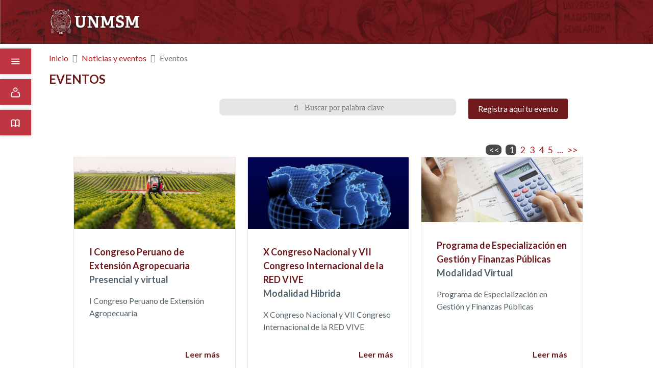

--- FILE ---
content_type: text/html; charset=utf-8
request_url: https://www.unmsm.edu.pe/noticias-y-eventos/eventos/ciencias-basicas
body_size: 36609
content:
<!DOCTYPE html>
<html lang="es">

<head>
    <meta charset="UTF-8">
    <meta name="viewport" content="width=device-width, initial-scale=1.0">
    <title>UNMSM | Eventos</title>

    <meta name="title" content="Universidad Nacional Mayor de San Marcos - UNMSM" />
<meta
	name="DC.Title"
	content="Universidad Nacional Mayor de San Marcos - UNMSM"
/>
<meta
	http-equiv="title"
	content="Universidad Nacional Mayor de San Marcos - UNMSM"
/>
<meta
	name="keywords"
	content="Universidad San Marcos, Universidades Perú, Perú, Decana de América, La mejor Universidad del Perú, UNMSM, 
Lima, universidades en Perú, estudiar, pregrado, posgrado, postgrado, facultad, especialidad, responsabilidad social, intercambio, 
convenios internacionales."
/>
<meta
	name="description"
	content="Somos la universidad mayor del Perú, autónoma y democrática; generadora y difusora del conocimiento científico, 
ecnológico y humanístico; comprometida con el desarrollo sostenible del país y la protección del medio ambiente; formadora de profesionales 
líderes e investigadores competentes, responsables, con valores y respetuosos de la diversidad cultural; promotora de la identidad nacional, 
cultura de calidad, excelencia y responsabilidad social."
/>
<meta
	http-equiv="description"
	content="Nueva página Oficial de la Universidad Nacional Mayor de San Marcos, Decana de América"
/>
<meta
	http-equiv="DC.Description"
	content="Nueva página Oficial de la Universidad Nacional Mayor de San Marcos, Decana de América"
/>

<link rel="icon" href="/img/icons/logito.png" />
<link rel="shortcut icon" href="/img/icons/logito.png" />

<!-- Marcador en Menu inicio de Windows 8 -->
<meta name="application-name" content="Ir a UNMSM" />
<meta name="msapplication-TileColor" content="#8a163b" />
<meta name="msapplication-TileImage" content="/img/icons/logito.png" />
<meta name="msapplication-square70x70logo" content="/img/icons/tiny.png" />
<meta name="msapplication-square150x150logo" content="/img/icons/square.png" />
<meta name="msapplication-wide310x150logo" content="/img/icons/wide.png" />
<meta name="msapplication-square310x310logo" content="/img/icons/large.png" />

<!-- Marcador en escritorio de Iphone-->
<link rel="apple-touch-icon" href="/img/icons/logito.png" />

<!-- CDN BOOTSTRAP v4.5 -->
<link
	rel="stylesheet"
	href="https://stackpath.bootstrapcdn.com/bootstrap/4.5.0/css/bootstrap.min.css"
	integrity="sha384-9aIt2nRpC12Uk9gS9baDl411NQApFmC26EwAOH8WgZl5MYYxFfc+NcPb1dKGj7Sk"
	crossorigin="anonymous"
/>

<!-- FONTAWESOME -->
<script src="https://kit.fontawesome.com/0bb24345c1.js" crossorigin="anonymous"></script>
<script
	src="https://code.jquery.com/jquery-3.5.1.slim.min.js"
	integrity="sha384-DfXdz2htPH0lsSSs5nCTpuj/zy4C+OGpamoFVy38MVBnE+IbbVYUew+OrCXaRkfj"
	crossorigin="anonymous"
></script>

<link rel="stylesheet" href="/css/style.css" />

<!-- Global site tag (gtag.js) - Google Analytics -->
<script
	async
	src="https://www.googletagmanager.com/gtag/js?id=G-LEJ0F8DTRG"
></script>
<script>
	window.dataLayer = window.dataLayer || [];
	function gtag() {
		dataLayer.push(arguments);
	}
	gtag('js', new Date());

	gtag('config', 'G-LEJ0F8DTRG');
</script>

    <!-- SPLIDE JS - estilos para el slider de la seccion publicaciones -->
    <link rel="stylesheet" href="https://cdn.jsdelivr.net/npm/@splidejs/splide@latest/dist/css/splide.min.css">

    <!-- DATEPICKER JQUERYUI -->
    <link rel="stylesheet" href="//code.jquery.com/ui/1.12.1/themes/base/jquery-ui.css">
    <link rel="stylesheet" href="/resources/demos/style.css">
    <style id="calendar">
      
      a.ui-state-active{
            border: 1px solid #8D4749 !important;
            border-radius: 6px;
            background: none !important;
            opacity: 80% !important;
            font-weight: normal !important;
            color: #454545 !important;
            text-align: center !important;
        }
        
      .ui-state-default{
          border: none !important;
          background: none !important;
          text-align: center !important;
      }
      .ui-state-hover{
          border: 0px solid #cccccc !important;
          background: #ededed !important;
          color: #2b2b2b !important;
          text-align: center !important;
      }
    </style>
    <style>
      .preloader {
				margin: auto;
				width: 70px;
				height: 70px;
				border: 10px solid #eee;
				border-top: 10px solid #666;
				border-radius: 50%;
				animation-name: girar;
				animation-duration: 2s;
				animation-iteration-count: infinite;
				animation-timing-function: linear;
			}
			@keyframes girar {
				from {
					transform: rotate(0deg);
				}
				to {
					transform: rotate(360deg);
				}
			}

    </style>

</head>

<body id="eventos">
    <div>
	<div class="pos-toogle-btn">
		<button id="menu-bars-mobile" class="toogle-btn-menu menu-bars btn-transparent">
			<div class="menu-btn-bars"></div>
		</button>
	</div>
	<div class="nav-menu">
		<div class="navbar-toogle">
			<button id="menu-bars" class="menu-bars btn-transparent btn-open btn-scroll">
				<svg width="23" height="17" viewBox="0 0 23 17" fill="none" xmlns="http://www.w3.org/2000/svg">
<rect x="2.20801" y="2.16309" width="18" height="2" rx="1" fill="white"/>
<rect x="2.20801" y="7.16309" width="18" height="2" rx="1" fill="white"/>
<rect x="2.20801" y="12.1631" width="18" height="2" rx="1" fill="white"/>
</svg>

				<span id="spanMenu">Menú</span>
			</button>
			<!-- <button id="menu-search" class="menu-search btn-transparent btn-open">
                <svg width="25" height="25" viewBox="0 0 25 25" fill="none" xmlns="http://www.w3.org/2000/svg">
<path d="M22.3282 19.6425C21.7139 19.0541 21.116 18.4488 20.5352 17.8274C20.0472 17.3316 19.7534 16.9709 19.7534 16.9709L16.0808 15.2174C17.5511 13.55 18.3626 11.4036 18.3631 9.18057C18.3631 4.11945 14.2445 0 9.18153 0C4.11857 0 0 4.11945 0 9.18057C0 14.2417 4.11857 18.3611 9.18153 18.3611C11.494 18.3611 13.6018 17.4955 15.219 16.0804L16.9727 19.7527C16.9727 19.7527 17.3334 20.0464 17.8292 20.5343C18.3368 21.0104 19.0045 21.6543 19.6445 22.3271L21.4258 24.1528L22.218 25L25 22.2183L24.1527 21.4261C23.6556 20.9383 22.9919 20.2904 22.3282 19.6425V19.6425ZM9.18153 15.7381C5.56532 15.7381 2.62329 12.7964 2.62329 9.18057C2.62329 5.56474 5.56532 2.62302 9.18153 2.62302C12.7977 2.62302 15.7398 5.56474 15.7398 9.18057C15.7398 12.7964 12.7977 15.7381 9.18153 15.7381Z" fill="white"/>
</svg>

                <span>Búsqueda</span>
            </button> -->
			<button id="menu-user" class="menu-user btn-transparent btn-open btn-scroll">
				<svg width="21" height="23" viewBox="0 0 21 23" fill="none" xmlns="http://www.w3.org/2000/svg">
<path fill-rule="evenodd" clip-rule="evenodd" d="M10.2082 3.82279C8.7181 3.82279 7.51015 5.02301 7.51015 6.50354C7.51015 7.98407 8.7181 9.18429 10.2082 9.18429C11.6983 9.18429 12.9062 7.98407 12.9062 6.50354C12.9062 5.02301 11.6983 3.82279 10.2082 3.82279ZM6.16113 6.50354C6.16113 4.28274 7.97306 2.48242 10.2082 2.48242C12.4433 2.48242 14.2552 4.28274 14.2552 6.50354C14.2552 8.72434 12.4433 10.5247 10.2082 10.5247C7.97306 10.5247 6.16113 8.72434 6.16113 6.50354Z" fill="white" stroke="white" stroke-width="0.3"/>
<path d="M15.11 11.6357C15.7796 11.636 16.4261 11.9314 16.928 12.4665C17.4299 13.0016 17.7527 13.7396 17.8357 14.5418L18.1939 17.9963C18.2261 18.3076 18.2031 18.6235 18.1265 18.9231C18.0498 19.2228 17.9212 19.4994 17.7493 19.7344C17.5774 19.9695 17.366 20.1578 17.1292 20.2867C16.8924 20.4156 16.6355 20.4823 16.3758 20.4822H4.04024C3.78047 20.4823 3.52366 20.4156 3.28685 20.2867C3.05004 20.1578 2.83865 19.9695 2.66671 19.7344C2.49477 19.4994 2.36621 19.2228 2.28956 18.9231C2.21291 18.6235 2.18993 18.3076 2.22215 17.9963L2.57935 14.5418C2.66242 13.7392 2.98548 13.001 3.48779 12.4658C3.99009 11.9306 4.63703 11.6354 5.30695 11.6357" stroke="white" stroke-width="2" stroke-linecap="round" stroke-linejoin="round"/>
</svg>

				<span id="spanIntranet">Intranet</span>
			</button>
			<button id="menu-book" class="menu-book btn-transparent btn-open btn-scroll">
				<svg width="23" height="21" viewBox="0 0 23 21" fill="none" xmlns="http://www.w3.org/2000/svg">
<path fill-rule="evenodd" clip-rule="evenodd" d="M12.208 6.15179V16.2579C12.5771 16.1074 13.002 15.962 13.4717 15.8477C14.7854 15.5283 16.4609 15.4541 18.208 16.1971V5.60899C16.6871 4.68926 15.212 4.8167 14.0303 5.21899C13.3777 5.44113 12.8271 5.74549 12.4382 5.99677C12.3527 6.05199 12.2758 6.10419 12.208 6.15179ZM10.208 16.2579V6.15179C10.1402 6.10419 10.0633 6.05199 9.97782 5.99677C9.58892 5.74549 9.03828 5.44113 8.38574 5.21899C7.20403 4.8167 5.72892 4.68926 4.20801 5.60899V16.1971C5.95511 15.4541 7.63062 15.5283 8.94428 15.8477C9.41397 15.962 9.83896 16.1074 10.208 16.2579ZM10.6181 18.7212L10.5984 18.7076C10.5773 18.6931 10.5421 18.6697 10.4939 18.6392C10.3974 18.5782 10.2497 18.4898 10.0584 18.3902C9.67373 18.1897 9.12513 17.95 8.47173 17.7911C7.18085 17.4772 5.50246 17.4777 3.79735 18.7215C3.49327 18.9434 3.0904 18.9756 2.75487 18.8051C2.41935 18.6345 2.20801 18.29 2.20801 17.9137V5.07477C2.20801 4.75534 2.36061 4.45513 2.61867 4.26688C4.95439 2.56302 7.31811 2.74282 9.03027 3.32569C9.87773 3.61418 10.5771 4.00282 11.0632 4.3169C11.1136 4.34949 11.1619 4.38137 11.208 4.41237C11.2541 4.38137 11.3024 4.34949 11.3528 4.3169C11.8389 4.00282 12.5383 3.61418 13.3857 3.32569C15.0979 2.74282 17.4616 2.56302 19.7973 4.26688C20.0554 4.45513 20.208 4.75534 20.208 5.07477V17.9137C20.208 18.29 19.9967 18.6345 19.6611 18.8051C19.3256 18.9756 18.9227 18.9434 18.6187 18.7215C16.9136 17.4777 15.2352 17.4772 13.9443 17.7911C13.2909 17.95 12.7423 18.1897 12.3576 18.3902C12.1663 18.4898 12.0186 18.5782 11.9221 18.6392C11.8739 18.6697 11.8387 18.6931 11.8176 18.7076L11.7979 18.7212C11.6339 18.8412 11.4321 18.9124 11.2137 18.9136C11.2118 18.9136 11.2099 18.9137 11.208 18.9137C11.2061 18.9137 11.2042 18.9136 11.2024 18.9136M11.7942 18.7238L11.795 18.7232L11.796 18.7225M10.6219 18.7239L10.6218 18.7238Z" fill="white"/>
</svg>

				<span id="spanRepositorios">Repositorios</span>
			</button>
		</div>
		<div class="wrapper-navs">
			<div class="wrapper-sections">
				<div class="d-flex align-items-center justify-content-between text-white nav-link">
					<h3 class="title-menu mb-0"></h3>
					<button class="btn-menu-close btn-transparent p-0">
						<svg
							stroke="currentColor"
							fill="currentColor"
							stroke-width="0"
							viewBox="0 0 512 512"
							class="close-icon icon"
							height="1em"
							width="1em"
							xmlns="http://www.w3.org/2000/svg"
						>
							<path
								d="M289.94 256l95-95A24 24 0 00351 127l-95 95-95-95a24 24 0 00-34 34l95 95-95 95a24 24 0 1034 34l95-95 95 95a24 24 0 0034-34z"
							></path>
						</svg>
					</button>
				</div>
				<!-- <div class="nav-link search-responsive">
                    <input class="search-input" placeholder="Buscar por palabra clave" type="text"/>
                </div> -->
				<div>
					<div class="accordion" id="accordMenu1">
						<div>
							<div>
								<button
									class="btn-transparent btn-accordion-nav nav-link"
									variant="link"
									type="button"
									data-toggle="collapse"
									data-target="#collapseLaUniversidad"
									aria-expanded="false"
									aria-controls="collapseLaUniversidad"
								>
									La Universidad
								</button>
							</div>
							<div
								class="wrapper-collapse collapse"
								id="collapseLaUniversidad"
								data-parent="#accordMenu1"
							>
								<div>
									<ul class="nav flex-column main-sub-navs">
										<li class="nav-item">
											<a href="/la-universidad/historia" class="nav-link color-inherit">Historia</a>
										</li>
										<li class="nav-item">
											<a href="/la-universidad/autoridades-organos" class="nav-link color-inherit"
												>Autoridades y órganos de gobierno</a
											>
										</li>
										<li class="nav-item">
											<a
												href="/la-universidad/institucion-organizacion"
												class="nav-link color-inherit"
												>Institución y organización</a
											>
										</li>
										<li class="nav-item">
											<a href="/la-universidad/oficinas" class="nav-link color-inherit">Oficinas</a>
										</li>
										<!-- <li class="nav-item">
                                            <a href="/la-universidad/oficinas" target="_blank" class="nav-link d-flex align-items-center color-inherit">
                                                <span class="mr-1">Educación continua</span>
                                                <svg stroke="currentColor" fill="currentColor" stroke-width="0" viewBox="0 0 20 20" height="1em" width="1em" xmlns="http://www.w3.org/2000/svg"><path d="M11 3a1 1 0 100 2h2.586l-6.293 6.293a1 1 0 101.414 1.414L15 6.414V9a1 1 0 102 0V4a1 1 0 00-1-1h-5z"></path><path d="M5 5a2 2 0 00-2 2v8a2 2 0 002 2h8a2 2 0 002-2v-3a1 1 0 10-2 0v3H5V7h3a1 1 0 000-2H5z"></path></svg>
                                            </a>
                                        </li> -->
										<li class="nav-item">
											<a href="/la-universidad/sedes" class="nav-link color-inherit">Sedes</a>
										</li>
										<li class="nav-item">
											<a
												href="https://www.transparencia.gob.pe/enlaces/pte_transparencia_enlaces.aspx?id_entidad=10428&id_tema=1&ver=#.X_OPHNgzZPY"
												target="_blank"
												class="nav-link color-inherit"
												>Transparencia estándar</a
											>
										</li>
										<li class="nav-item">
											<a
												href="/la-universidad/transparencia-universitaria"
												class="nav-link color-inherit"
												>Transparencia universitaria</a
											>
										</li>
									</ul>
									<div class="divider-green mx-3"></div>
									<div class="interes-links">
										<div class="nav-link d-flex align-items-center">
											<span class="mr-1">Enlaces de interés</span>
											<svg
												stroke="currentColor"
												fill="currentColor"
												stroke-width="0"
												viewBox="0 0 20 20"
												height="1em"
												width="1em"
												xmlns="http://www.w3.org/2000/svg"
											>
												<path
													d="M11 3a1 1 0 100 2h2.586l-6.293 6.293a1 1 0 101.414 1.414L15 6.414V9a1 1 0 102 0V4a1 1 0 00-1-1h-5z"
												></path>
												<path
													d="M5 5a2 2 0 00-2 2v8a2 2 0 002 2h8a2 2 0 002-2v-3a1 1 0 10-2 0v3H5V7h3a1 1 0 000-2H5z"
												></path>
											</svg>
										</div>
										<ul class="nav flex-column">
											<li class="nav-item">
												<a
													href="https://occaa.unmsm.edu.pe/"
													target="_blank"
													class="nav-link color-inherit"
													>Oficina Central de calidad académica y acreditación
												</a>
											</li>
											<li class="nav-item">
												<a
													href="https://secgen.unmsm.edu.pe/"
													target="_blank"
													class="nav-link color-inherit"
													>Secretaría general</a
												>
											</li>
											<li class="nav-item">
												<a
													href="https://comisionestatuto.unmsm.edu.pe/"
													target="_blank"
													class="nav-link color-inherit"
													>Comisión revisora del estatuto</a
												>
											</li>
											<li class="nav-item">
												<a
													href="https://celectoral1.unmsm.edu.pe/"
													target="_blank"
													class="nav-link color-inherit"
													>Comité electoral</a
												>
											</li>
											<li class="nav-item">
												<a
													href="https://sistcontrolinterno.unmsm.edu.pe/"
													target="_blank"
													class="nav-link color-inherit"
													>Sistema de control interno</a
												>
											</li>
										</ul>
									</div>
								</div>
							</div>
						</div>
						<div>
							<div>
								<button
									class="btn-transparent btn-accordion-nav nav-link"
									variant="link"
									type="button"
									data-toggle="collapse"
									data-target="#collapseAdmision"
									aria-expanded="false"
									aria-controls="collapseAdmision"
								>
									Formación académica
								</button>
							</div>
							<div
								class="wrapper-collapse collapse"
								id="collapseAdmision"
								data-parent="#accordMenu1"
							>
								<div>
									<ul class="nav flex-column main-sub-navs">
										<li class="nav-item">
											<a href="/formacion-academica/admision" class="nav-link color-inherit"
												>Admisión</a
											>
										</li>
										<li class="nav-item">
											<a href="/formacion-academica/facultades" class="nav-link color-inherit"
												>Facultades</a
											>
										</li>
										<li class="nav-item">
											<a
												href="/formacion-academica/carreras-de-pregrado"
												class="nav-link color-inherit"
												>Carreras de Pregrado</a
											>
										</li>
										<li class="nav-item">
											<a
												href="/formacion-academica/escuela-de-estudios-generales"
												class="nav-link color-inherit"
												>Estudios Generales</a
											>
										</li>
										<li class="nav-item">
											<!-- <a
												href="/formacion-academica/estudios-de-posgrado"
												class="nav-link color-inherit"
												>Estudios Posgrado</a
											> -->
											<a
												href="https://posgrado.unmsm.edu.pe/"
												target="_blank"
												rel="noopener noreferrer"
												class="nav-link color-inherit"
												>Estudios Posgrado</a
											>
										</li>
										<li class="nav-item">
											<a
												href="/formacion-academica/educacion-continua"
												class="nav-link color-inherit"
												>Educación continua</a
											>
										</li>
										<li class="nav-item">
											<a
												href="/movilidad-y-cooperacion/movilidad-academica"
												class="nav-link color-inherit"
												>Movilidad académica</a
											>
										</li>
									</ul>
									<div class="divider-green mx-3"></div>
									<div class="interes-links">
										<div class="nav-link d-flex align-items-center">
											<span class="mr-1">Enlaces de interés</span>
											<svg
												stroke="currentColor"
												fill="currentColor"
												stroke-width="0"
												viewBox="0 0 20 20"
												height="1em"
												width="1em"
												xmlns="http://www.w3.org/2000/svg"
											>
												<path
													d="M11 3a1 1 0 100 2h2.586l-6.293 6.293a1 1 0 101.414 1.414L15 6.414V9a1 1 0 102 0V4a1 1 0 00-1-1h-5z"
												></path>
												<path
													d="M5 5a2 2 0 00-2 2v8a2 2 0 002 2h8a2 2 0 002-2v-3a1 1 0 10-2 0v3H5V7h3a1 1 0 000-2H5z"
												></path>
											</svg>
										</div>
										<ul class="nav flex-column">
											<li class="nav-item">
												<a
													href="https://viceacademico.unmsm.edu.pe/"
													target="_blank"
													class="nav-link color-inherit"
													>Vicerrectorado Académico de Pregrado</a
												>
											</li>
											<li class="nav-item">
												<a
													href="https://admision.unmsm.edu.pe/portal/"
													target="_blank"
													class="nav-link color-inherit"
													>Oficina Central de Admisión</a
												>
											</li>
											<li class="nav-item">
												<a
													href="https://sum.unmsm.edu.pe/"
													target="_blank"
													class="nav-link color-inherit"
													>Oficina del Sistema Único de Matricula</a
												>
											</li>
											<li class="nav-item">
												<a
													href="http://cepre.unmsm.edu.pe/cms/"
													target="_blank"
													class="nav-link color-inherit"
													>Centro Preuniversitario UNMSM</a
												>
											</li>
											<li class="nav-item">
												<a
													href="https://posgrado.unmsm.edu.pe/"
													target="_blank"
													class="nav-link color-inherit"
													>Dirección General de Estudios de Posgrado</a
												>
											</li>
										</ul>
									</div>
								</div>
							</div>
						</div>
						<div>
							<div>
								<button
									class="btn-transparent btn-accordion-nav nav-link"
									variant="link"
									type="button"
									data-toggle="collapse"
									data-target="#collapseRescursos"
									aria-expanded="false"
									aria-controls="collapseRescursos"
								>
									Investigación
								</button>
							</div>
							<div
								class="wrapper-collapse collapse"
								id="collapseRescursos"
								data-parent="#accordMenu1"
							>
								<div>
									<ul class="nav flex-column main-sub-navs">
										<li class="nav-item">
											<a
												href="https://siis.unmsm.edu.pe/"
												target="_blank"
												class="nav-link color-inherit"
												>Sistema de información de la investigación en San Marcos (SII)</a
											>
										</li>
										<li class="nav-item">
											<a
												href="https://rais.unmsm.edu.pe/user/login"
												target="_blank"
												class="nav-link color-inherit"
												>Registro de actividades de investigación de San Marcos (RAIS)</a
											>
										</li>
										<li class="nav-item">
											<a href="/investigacion/publicaciones" class="nav-link color-inherit"
												>Publicaciones de investigaciones</a
											>
										</li>
										<li class="nav-item">
											<a
												href="/investigacion/recursos-para-la-investigacion"
												class="nav-link color-inherit"
												>Recursos para la investigación</a
											>
										</li>
										<li class="nav-item">
											<a
												href="/investigacion/unidades-academicas-de-investigacion"
												class="nav-link color-inherit"
												>Unidades académicas de investigación</a
											>
										</li>
										<li class="nav-item">
											<a
												href="/investigacion/investigacion-y-posgrado"
												class="nav-link color-inherit"
												>Investigación y Posgrado</a
											>
										</li>
										<li class="nav-item">
											<a
												href="https://sisbib.unmsm.edu.pe/"
												target="_blank"
												class="nav-link color-inherit"
												>Sistema de bibliotecas</a
											>
										</li>
									</ul>
									<div class="divider-green mx-3"></div>
									<div class="interes-links">
										<div class="nav-link d-flex align-items-center">
											<span class="mr-1">Enlaces de interés</span>
											<svg
												stroke="currentColor"
												fill="currentColor"
												stroke-width="0"
												viewBox="0 0 20 20"
												height="1em"
												width="1em"
												xmlns="http://www.w3.org/2000/svg"
											>
												<path
													d="M11 3a1 1 0 100 2h2.586l-6.293 6.293a1 1 0 101.414 1.414L15 6.414V9a1 1 0 102 0V4a1 1 0 00-1-1h-5z"
												></path>
												<path
													d="M5 5a2 2 0 00-2 2v8a2 2 0 002 2h8a2 2 0 002-2v-3a1 1 0 10-2 0v3H5V7h3a1 1 0 000-2H5z"
												></path>
											</svg>
										</div>
										<ul class="nav flex-column">
											<li class="nav-item">
												<a
													href="https://vrip.unmsm.edu.pe/"
													target="_blank"
													class="nav-link color-inherit"
													>Vicerrectorado de investigación y Posgrado</a
												>
											</li>
											<li class="nav-item">
												<a
													href="https://1551.unmsm.edu.pe/"
													target="_blank"
													class="nav-link color-inherit"
													>1551 incubadora de Empresas innovadoras</a
												>
											</li>
											<li class="nav-item">
												<a
													href="https://fsanmarcos.org.pe/"
													target="blank"
													class="nav-link color-inherit"
													>Fundación San Marcos</a
												>
											</li>
											<li class="nav-item">
												<a
													href="http://citbm.unmsm.edu.pe/"
													target="_blank"
													class="nav-link color-inherit"
													>CITBM</a
												>
											</li>
										</ul>
									</div>
								</div>
							</div>
						</div>
						<div>
							<div>
								<button
									class="btn-transparent btn-accordion-nav nav-link"
									variant="link"
									type="button"
									data-toggle="collapse"
									data-target="#collapseCultura"
									aria-expanded="false"
									aria-controls="collapseCultura"
								>
									Cultura
								</button>
							</div>
							<div
								class="wrapper-collapse collapse"
								id="collapseCultura"
								data-parent="#accordMenu1"
							>
								<div>
									<ul class="nav flex-column main-sub-navs">
										<li class="nav-item">
											<a
												href="https://centrocultural.unmsm.edu.pe/"
												target="_blank"
												class="nav-link color-inherit"
												>Centro Cultural de San Marcos</a
											>
										</li>
										<li class="nav-item">
											<a href="/cultura/museos" class="nav-link color-inherit">Museos</a>
										</li>
										<li class="nav-item">
											<a href="/cultura/publicaciones-culturales" class="nav-link color-inherit"
												>Publicaciones culturales</a
											>
										</li>
										<li class="nav-item">
											<a
												href="/noticias-y-eventos/eventos/arte-y-cultura"
												class="nav-link color-inherit"
												>Eventos culturales</a
											>
										</li>
										<li class="nav-item">
											<a
												href="/formacion-academica/educacion-continua/cursos-y-talleres"
												class="nav-link color-inherit"
												>Cursos y talleres</a
											>
										</li>
									</ul>
									<div class="divider-green mx-3"></div>
									<div class="interes-links">
										<div class="nav-link d-flex align-items-center">
											<span class="mr-1">Enlaces de interés</span>
											<svg
												stroke="currentColor"
												fill="currentColor"
												stroke-width="0"
												viewBox="0 0 20 20"
												height="1em"
												width="1em"
												xmlns="http://www.w3.org/2000/svg"
											>
												<path
													d="M11 3a1 1 0 100 2h2.586l-6.293 6.293a1 1 0 101.414 1.414L15 6.414V9a1 1 0 102 0V4a1 1 0 00-1-1h-5z"
												></path>
												<path
													d="M5 5a2 2 0 00-2 2v8a2 2 0 002 2h8a2 2 0 002-2v-3a1 1 0 10-2 0v3H5V7h3a1 1 0 000-2H5z"
												></path>
											</svg>
										</div>
										<ul class="nav flex-column">
											<li class="nav-item">
												<a
													href="https://museohn.unmsm.edu.pe/"
													target="_blank"
													class="nav-link color-inherit"
													>Museo de Historia Natural - UNMSM</a
												>
											</li>
											<li class="nav-item">
												<a
													href="http://institutoporras.blogspot.com/"
													target="_blank"
													class="nav-link color-inherit"
													>Instituto Raúl Porras Barrenechea</a
												>
											</li>
											<li class="nav-item">
												<a
													href="https://templeradicati.unmsm.edu.pe/"
													target="blank"
													class="nav-link color-inherit"
													>Biblioteca Museo Temple Radicati</a
												>
											</li>
										</ul>
									</div>
								</div>
							</div>
						</div>
						<div>
							<div>
								<button
									class="btn-transparent btn-accordion-nav nav-link"
									variant="link"
									type="button"
									data-toggle="collapse"
									data-target="#collapseComunidad"
									aria-expanded="false"
									aria-controls="collapseComunidad"
								>
									Comunidad
								</button>
							</div>
							<div
								class="wrapper-collapse collapse"
								id="collapseComunidad"
								data-parent="#accordMenu1"
							>
								<div>
									<ul class="nav flex-column main-sub-navs">
										<li class="nav-item">
											<a href="/comunidad/descentralizacion" class="nav-link color-inherit"
												>Descentralización</a
											>
										</li>
										<li class="nav-item">
											<a href="/comunidad/vida-universitaria" class="nav-link color-inherit"
												>Vida universitaria</a
											>
										</li>
										<li class="nav-item">
											<a
												href="/comunidad/servicios-y-centros-de-produccion"
												class="nav-link color-inherit"
												>Servicios y Centros de producción</a
											>
										</li>
										<li class="nav-item">
											<a href="/comunidad/responsabilidad-social" class="nav-link color-inherit"
												>Responsabilidad social</a
											>
										</li>
										<li class="nav-item">
											<a href="/comunidad/comunidad-nos-cuenta" class="nav-link color-inherit"
												>La comunidad sanmarquina nos cuenta</a
											>
										</li>
										<li class="nav-item">
											<a href="/comunidad/cafae" class="nav-link color-inherit"
												>Comité de Administración del Fondo de Asistencia y Estímulo (CAFAE)</a
											>
										</li>
										<li class="nav-item">
											<a href="/comunidad/oficina-defensoria-universitaria" class="nav-link color-inherit"
												>Oficina de la Defensoría Universitaria</a
											>
										</li>
									</ul>
									<div class="divider-green mx-3"></div>
									<div class="interes-links">
										<div class="nav-link d-flex align-items-center">
											<span class="mr-1">Enlaces de interés</span>
											<svg
												stroke="currentColor"
												fill="currentColor"
												stroke-width="0"
												viewBox="0 0 20 20"
												height="1em"
												width="1em"
												xmlns="http://www.w3.org/2000/svg"
											>
												<path
													d="M11 3a1 1 0 100 2h2.586l-6.293 6.293a1 1 0 101.414 1.414L15 6.414V9a1 1 0 102 0V4a1 1 0 00-1-1h-5z"
												></path>
												<path
													d="M5 5a2 2 0 00-2 2v8a2 2 0 002 2h8a2 2 0 002-2v-3a1 1 0 10-2 0v3H5V7h3a1 1 0 000-2H5z"
												></path>
											</svg>
										</div>
										<ul class="nav flex-column">
											<li class="nav-item">
												<a
													href="https://dgrs.unmsm.edu.pe/"
													target="_blank"
													class="nav-link color-inherit"
													>Dirección General de la Respondabilidad social</a
												>
											</li>
											<li class="nav-item">
												<a
													href="https://ogbu.unmsm.edu.pe/"
													target="_blank"
													class="nav-link color-inherit"
													>Oficina General de Bienestar universitario</a
												>
											</li>
											<li class="nav-item">
												<a
													href="https://ceprim.unmsm.edu.pe/"
													target="_blank"
													class="nav-link color-inherit"
													>Centro de Producción e Imprenta (CEPREDIM)</a
												>
											</li>
										</ul>
									</div>
								</div>
							</div>
						</div>
						<div>
							<div>
								<button
									class="btn-transparent btn-accordion-nav nav-link"
									variant="link"
									type="button"
									data-toggle="collapse"
									data-target="#collapseMovilidad"
									aria-expanded="false"
									aria-controls="collapseMovilidad"
								>
									Movilidad, Cooperación y Becas
								</button>
							</div>
							<div
								class="wrapper-collapse collapse"
								id="collapseMovilidad"
								data-parent="#accordMenu1"
							>
								<div>
									<ul class="nav flex-column main-sub-navs">
										<li class="nav-item">
											<a
												href="/movilidad-y-cooperacion/movilidad-academica"
												class="nav-link color-inherit"
												>Movilidad académica</a
											>
										</li>
										<li class="nav-item">
											<a
												href="/movilidad-y-cooperacion/sanmarquinos-para-el-peru"
												class="nav-link color-inherit"
												>Sanmarquinos para el Perú</a
											>
										</li>
										<li class="nav-item">
											<a
												href="https://cooperacion-unmsm.blogspot.com/p/convenios-nacionales.html"
												target="_blank"
												class="nav-link color-inherit"
												>Convenios nacionales</a
											>
										</li>
										<li class="nav-item">
											<a
												href="https://cooperacion-unmsm.blogspot.com/p/convenios-internacionales.html"
												target="_blank"
												class="nav-link color-inherit"
												>Convenios internacionales</a
											>
										</li>
										<li class="nav-item">
											<a
												href="https://cooperacion-unmsm.blogspot.com/2015/05/agencias-de-cooperacion.html"
												target="_blank"
												class="nav-link color-inherit"
												>Cooperación técnica</a
											>
										</li>
									</ul>
									<div class="divider-green mx-3"></div>
									<div class="interes-links">
										<div class="nav-link d-flex align-items-center">
											<span class="mr-1">Enlaces de interés</span>
											<svg
												stroke="currentColor"
												fill="currentColor"
												stroke-width="0"
												viewBox="0 0 20 20"
												height="1em"
												width="1em"
												xmlns="http://www.w3.org/2000/svg"
											>
												<path
													d="M11 3a1 1 0 100 2h2.586l-6.293 6.293a1 1 0 101.414 1.414L15 6.414V9a1 1 0 102 0V4a1 1 0 00-1-1h-5z"
												></path>
												<path
													d="M5 5a2 2 0 00-2 2v8a2 2 0 002 2h8a2 2 0 002-2v-3a1 1 0 10-2 0v3H5V7h3a1 1 0 000-2H5z"
												></path>
											</svg>
										</div>
										<ul class="nav flex-column">
											<li class="nav-item">
												<a
													href="https://cooperacion-unmsm.blogspot.com/"
													target="_blank"
													class="nav-link color-inherit"
													>Oficina General de Cooperación y Relaciones interinstitucionales</a
												>
											</li>
											<li class="nav-item">
												<a
													href="https://viceacademico.unmsm.edu.pe/"
													target="_blank"
													class="nav-link color-inherit"
													>Vicerrectorado Académico de Pregrado</a
												>
											</li>
											<li class="nav-item">
												<a
													href="https://ceidletras.unmsm.edu.pe/"
													target="_blank"
													class="nav-link color-inherit"
													>Centro de Idiomas UNMSM</a
												>
											</li>
										</ul>
									</div>
								</div>
							</div>
						</div>
						<div>
							<div>
								<button
									class="btn-transparent btn-accordion-nav nav-link"
									variant="link"
									type="button"
									data-toggle="collapse"
									data-target="#collapseNoticiasEventos"
									aria-expanded="false"
									aria-controls="collapseNoticiasEventos"
								>
									Noticias y eventos
								</button>
							</div>
							<div
								class="wrapper-collapse collapse"
								id="collapseNoticiasEventos"
								data-parent="#accordMenu1"
							>
								<div>
									<ul class="nav flex-column main-sub-navs">
										<li class="nav-item">
											<a href="/noticias-y-eventos/noticias" class="nav-link color-inherit"
												>Noticias</a
											>
											<!-- <a href="#" class="nav-link color-inherit">Noticias</a> -->
										</li>
										<li class="nav-item">
											<a href="/noticias-y-eventos/eventos" class="nav-link color-inherit"
												>Eventos</a
											>
										</li>
									</ul>
									<div class="divider-green mx-3"></div>
									<div class="interes-links">
										<div class="nav-link d-flex align-items-center">
											<span class="mr-1">Enlaces de interés</span>
											<svg
												stroke="currentColor"
												fill="currentColor"
												stroke-width="0"
												viewBox="0 0 20 20"
												height="1em"
												width="1em"
												xmlns="http://www.w3.org/2000/svg"
											>
												<path
													d="M11 3a1 1 0 100 2h2.586l-6.293 6.293a1 1 0 101.414 1.414L15 6.414V9a1 1 0 102 0V4a1 1 0 00-1-1h-5z"
												></path>
												<path
													d="M5 5a2 2 0 00-2 2v8a2 2 0 002 2h8a2 2 0 002-2v-3a1 1 0 10-2 0v3H5V7h3a1 1 0 000-2H5z"
												></path>
											</svg>
										</div>
										<ul class="nav flex-column">
											<li class="nav-item">
												<a
													href="https://rtvsanmarcos.unmsm.edu.pe/"
													target="_blank"
													class="nav-link color-inherit"
													>RTV San Marcos</a
												>
											</li>
											<li class="nav-item">
												<a
													href="http://www.unmsm.edu.pe/sanmarcosaldia/"
													target="_blank"
													class="nav-link color-inherit"
													>San Marcos al día</a
												>
											</li>
										</ul>
									</div>
								</div>
							</div>
						</div>
					</div>
				</div>
			</div>
			<div class="extra-links">
				<ul class="nav flex-column">
					<li class="nav-item">
						<a href="/formacion-academica/admision" class="nav-link">
							<div class="cont-icon">
								<svg width="21" height="23" viewBox="0 0 21 23" fill="none" xmlns="http://www.w3.org/2000/svg">
<path fill-rule="evenodd" clip-rule="evenodd" d="M10.4697 7.52732C10.4697 7.39472 10.5299 7.26755 10.6371 7.17378C10.7443 7.08002 10.8896 7.02734 11.0412 7.02734H15.6126C15.7641 7.02734 15.9095 7.08002 16.0166 7.17378C16.1238 7.26755 16.184 7.39472 16.184 7.52732C16.184 7.65992 16.1238 7.7871 16.0166 7.88086C15.9095 7.97462 15.7641 8.0273 15.6126 8.0273H11.0412C10.8896 8.0273 10.7443 7.97462 10.6371 7.88086C10.5299 7.7871 10.4697 7.65992 10.4697 7.52732Z" fill="#3A464F"/>
<path fill-rule="evenodd" clip-rule="evenodd" d="M10.4443 7.52758C10.4443 7.17688 10.7286 6.89258 11.0793 6.89258L15.574 6.89258C15.9247 6.89258 16.209 7.17688 16.209 7.52758C16.209 7.87828 15.9247 8.16258 15.574 8.16258L11.0793 8.16258C10.7286 8.16258 10.4443 7.87828 10.4443 7.52758Z" fill="#3A464F"/>
<path fill-rule="evenodd" clip-rule="evenodd" d="M10.4443 9.52758C10.4443 9.17688 10.7286 8.89258 11.0793 8.89258L15.574 8.89258C15.9247 8.89258 16.209 9.17688 16.209 9.52758C16.209 9.87828 15.9247 10.1626 15.574 10.1626L11.0793 10.1626C10.7286 10.1626 10.4443 9.87828 10.4443 9.52758Z" fill="#3A464F"/>
<path fill-rule="evenodd" clip-rule="evenodd" d="M10.4443 14.0276C10.4443 13.6769 10.7286 13.3926 11.0793 13.3926L15.574 13.3926C15.9247 13.3926 16.209 13.6769 16.209 14.0276C16.209 14.3783 15.9247 14.6626 15.574 14.6626L11.0793 14.6626C10.7286 14.6626 10.4443 14.3783 10.4443 14.0276Z" fill="#3A464F"/>
<path fill-rule="evenodd" clip-rule="evenodd" d="M10.4443 16.0276C10.4443 15.6769 10.7286 15.3926 11.0793 15.3926L15.574 15.3926C15.9247 15.3926 16.209 15.6769 16.209 16.0276C16.209 16.3783 15.9247 16.6626 15.574 16.6626L11.0793 16.6626C10.7286 16.6626 10.4443 16.3783 10.4443 16.0276Z" fill="#3A464F"/>
<path fill-rule="evenodd" clip-rule="evenodd" d="M4.25546 3.81288C4.0536 3.81288 3.88995 3.9744 3.88995 4.17364V18.9416C3.88995 19.1408 4.0536 19.3024 4.25546 19.3024H16.9809C17.1827 19.3024 17.3464 19.1408 17.3464 18.9416V4.17364C17.3464 3.9744 17.1827 3.81288 16.9809 3.81288H4.25546ZM2.61816 4.17364C2.61816 3.28114 3.35121 2.55762 4.25546 2.55762H16.9809C17.8851 2.55762 18.6182 3.28113 18.6182 4.17364V18.9416C18.6182 19.8341 17.8851 20.5576 16.9809 20.5576H4.25546C3.35121 20.5576 2.61816 19.8341 2.61816 18.9416V4.17364Z" fill="#3A464F"/>
<path fill-rule="evenodd" clip-rule="evenodd" d="M8.97306 7.28959C9.22099 7.53763 9.22091 7.93969 8.97288 8.18762L7.06634 10.0934C6.94723 10.2124 6.7857 10.2793 6.61728 10.2793C6.44887 10.2792 6.28736 10.2123 6.1683 10.0932L5.12241 9.0468C4.87448 8.79876 4.87457 8.3967 5.12262 8.14878C5.37066 7.90085 5.77272 7.90095 6.02064 8.14899L6.61762 8.74624L8.07503 7.28941C8.32307 7.04148 8.72513 7.04156 8.97306 7.28959Z" fill="#3A464F"/>
<path fill-rule="evenodd" clip-rule="evenodd" d="M9.02091 13.8985C9.26884 14.1465 9.26876 14.5486 9.02073 14.7965L7.1142 16.7023C6.99508 16.8213 6.83355 16.8882 6.66514 16.8882C6.49672 16.8881 6.33522 16.8212 6.21616 16.7021L5.17026 15.6557C4.92233 15.4076 4.92243 15.0056 5.17047 14.7577C5.41851 14.5097 5.82057 14.5098 6.06849 14.7579L6.66547 15.3551L8.12288 13.8983C8.37092 13.6504 8.77298 13.6504 9.02091 13.8985Z" fill="#3A464F"/>
</svg>

							</div>
							<span class="ml-3">Admisión</span>
						</a>
					</li>
					<li class="nav-item">
						<a
							href="/concursos-publicos"
							class="nav-link"
						>
						<div class="cont-icon">
							<svg width="21" height="21" viewBox="0 0 21 21" fill="none" xmlns="http://www.w3.org/2000/svg">
<path fill-rule="evenodd" clip-rule="evenodd" d="M3.28711 10.4079C3.28711 10.0615 3.57106 9.78076 3.92132 9.78076H18.155C18.5053 9.78076 18.7892 10.0615 18.7892 10.4079C18.7892 10.7542 18.5053 11.035 18.155 11.035H3.92132C3.57106 11.035 3.28711 10.7542 3.28711 10.4079Z" fill="black"/>
<path fill-rule="evenodd" clip-rule="evenodd" d="M7.72406 10.0215C8.07433 10.0215 8.35827 10.3023 8.35827 10.6486V12.2116C8.35827 12.558 8.07433 12.8387 7.72406 12.8387C7.37379 12.8387 7.08984 12.558 7.08984 12.2116V10.6486C7.08984 10.3023 7.37379 10.0215 7.72406 10.0215Z" fill="black"/>
<path fill-rule="evenodd" clip-rule="evenodd" d="M13.9506 10.0215C14.3009 10.0215 14.5848 10.3023 14.5848 10.6486V12.2116C14.5848 12.558 14.3009 12.8387 13.9506 12.8387C13.6004 12.8387 13.3164 12.558 13.3164 12.2116V10.6486C13.3164 10.3023 13.6004 10.0215 13.9506 10.0215Z" fill="black"/>
<path fill-rule="evenodd" clip-rule="evenodd" d="M2.79004 6.6735C2.79004 6.32715 3.07399 6.04639 3.42425 6.04639H18.1558C18.5061 6.04639 18.79 6.32715 18.79 6.6735V16.8942C18.79 17.2405 18.5061 17.5213 18.1558 17.5213H3.42425C3.07399 17.5213 2.79004 17.2405 2.79004 16.8942V6.6735ZM4.05847 7.30061V16.2671H17.5216V7.30061H4.05847Z" fill="black"/>
<path fill-rule="evenodd" clip-rule="evenodd" d="M7.89941 4.1486C7.89941 3.80225 8.18336 3.52148 8.53363 3.52148H13.0458C13.3961 3.52148 13.68 3.80225 13.68 4.1486V6.25301C13.68 6.59936 13.3961 6.88013 13.0458 6.88013C12.6956 6.88013 12.4116 6.59936 12.4116 6.25301V4.77571H9.16784V6.25301C9.16784 6.59936 8.8839 6.88013 8.53363 6.88013C8.18336 6.88013 7.89941 6.59936 7.89941 6.25301V4.1486Z" fill="black"/>
</svg>

						</div>
							<span class="ml-3">Concursos públicos</span>
						</a>
					</li>
					<li class="nav-item">
						<a
							href="/comunidad/oficina-defensoria-universitaria"
							class="nav-link"
						>
						<div class="cont-icon">
							<?xml version="1.0" encoding="UTF-8"?>
<svg xmlns="http://www.w3.org/2000/svg" xmlns:xlink="http://www.w3.org/1999/xlink" width="21px" height="21px" viewBox="0 0 21 21" version="1.1">
<g id="surface1">
<path style=" stroke:none;fill-rule:nonzero;fill:rgb(0%,0%,0%);fill-opacity:1;" d="M 11.179688 2.230469 C 9.746094 3.074219 8.714844 3.832031 8.589844 4.125 C 8.253906 4.84375 8.671875 5.664062 9.453125 5.808594 C 9.851562 5.894531 10.1875 6.167969 10.441406 6.652344 C 10.652344 7.03125 10.777344 7.390625 10.738281 7.429688 C 10.671875 7.472656 8.695312 8.570312 6.316406 9.875 C 3.9375 11.15625 1.746094 12.503906 1.429688 12.863281 C 0.695312 13.640625 0.695312 14.378906 1.390625 15.09375 C 2.253906 15.957031 2.882812 15.707031 7.746094 12.441406 L 12.1875 9.496094 L 12.652344 10.253906 C 12.925781 10.671875 13.117188 11.285156 13.09375 11.621094 C 13.03125 12.273438 13.683594 13.050781 14.273438 13.050781 C 14.738281 13.050781 19.15625 10.441406 19.535156 9.957031 C 19.664062 9.769531 19.789062 9.429688 19.789062 9.222656 C 19.789062 8.695312 19.050781 8 18.484375 8 C 17.769531 7.980469 14.90625 3.222656 15.074219 2.335938 C 15.222656 1.640625 14.609375 0.84375 13.9375 0.84375 C 13.726562 0.84375 12.484375 1.472656 11.179688 2.230469 M 14.210938 2.105469 C 14.210938 2.484375 9.894531 5.09375 9.515625 4.949219 C 8.96875 4.738281 9.410156 4.316406 11.601562 3.011719 C 13.746094 1.707031 14.210938 1.558594 14.210938 2.105469 M 15.789062 5.914062 C 16.609375 7.304688 17.261719 8.484375 17.222656 8.527344 C 16.96875 8.757812 13.851562 10.546875 13.808594 10.503906 C 13.769531 10.464844 13.199219 9.535156 12.546875 8.464844 C 11.894531 7.390625 11.222656 6.292969 11.050781 6.019531 C 10.714844 5.515625 10.738281 5.496094 12.464844 4.441406 C 13.429688 3.851562 14.230469 3.367188 14.230469 3.367188 C 14.253906 3.367188 14.949219 4.503906 15.789062 5.914062 M 11.558594 8.398438 C 11.769531 8.757812 11.304688 9.117188 7.242188 11.789062 C 4.757812 13.410156 2.570312 14.738281 2.378906 14.695312 C 1.851562 14.589844 1.535156 13.957031 1.789062 13.558594 C 1.957031 13.304688 10.210938 8.503906 11.304688 8.019531 C 11.328125 8 11.453125 8.1875 11.558594 8.398438 M 18.84375 9.261719 C 18.84375 9.640625 14.527344 12.253906 14.148438 12.105469 C 13.601562 11.894531 14.042969 11.472656 16.230469 10.167969 C 18.378906 8.863281 18.84375 8.714844 18.84375 9.261719 M 10.527344 18.105469 C 10.253906 18.378906 10.105469 18.800781 10.105469 19.367188 L 10.105469 20.210938 L 20.210938 20.210938 L 20.210938 19.367188 C 20.210938 18.800781 20.0625 18.378906 19.789062 18.105469 C 19.390625 17.707031 19.09375 17.683594 15.15625 17.683594 C 11.222656 17.683594 10.925781 17.707031 10.527344 18.105469 M 19.328125 18.988281 C 19.390625 19.347656 19.09375 19.367188 15.179688 19.367188 C 11.789062 19.367188 10.949219 19.304688 10.949219 19.09375 C 10.949219 18.925781 11.011719 18.738281 11.09375 18.652344 C 11.179688 18.589844 13.03125 18.546875 15.242188 18.570312 C 18.863281 18.632812 19.261719 18.671875 19.328125 18.988281 "/>
</g>
</svg>

						</div>
							<span class="ml-3">Defensoría universitaria</span>
						</a>
					</li>
					<li class="nav-item">
						<a
							href="https://vicus.unmsm.edu.pe/"
							target="_blank"
							class="nav-link"
						>
						<div class="cont-icon">
							<svg width="21" height="23" viewBox="0 0 21 23" fill="none" xmlns="http://www.w3.org/2000/svg">
<path fill-rule="evenodd" clip-rule="evenodd" d="M3.92007 3.70195C3.92007 3.52167 4.077 3.37552 4.27059 3.37552H5.5942L5.5942 18.9507H4.27058C4.077 18.9507 3.92007 18.8045 3.92007 18.6242V3.70195ZM6.89611 18.9507H14.7613C14.9549 18.9507 15.1118 18.8045 15.1118 18.6242V3.70195C15.1118 3.52167 14.9549 3.37552 14.7613 3.37552H6.89611L6.89611 18.9507ZM4.27059 2.16309C3.35798 2.16309 2.61816 2.85206 2.61816 3.70195V18.6242C2.61816 19.4741 3.35798 20.1631 4.27058 20.1631H14.7613C15.6739 20.1631 16.4137 19.4741 16.4137 18.6242V3.70195C16.4137 2.85206 15.6739 2.16309 14.7613 2.16309H4.27059Z" fill="#3A464F"/>
<path d="M17.3193 7.27969C17.3193 7.22446 17.3642 7.17969 17.4195 7.17969H18.518C18.5733 7.17969 18.6181 7.22446 18.6181 7.27969V10.0797C18.6181 10.1349 18.5733 10.1797 18.518 10.1797H17.4195C17.3642 10.1797 17.3193 10.1349 17.3193 10.0797V7.27969Z" fill="#3A464F"/>
<path d="M17.3193 12.2475C17.3193 12.1922 17.3642 12.1475 17.4195 12.1475H18.518C18.5733 12.1475 18.6181 12.1922 18.6181 12.2475V15.0475C18.6181 15.1027 18.5733 15.1475 18.518 15.1475H17.4195C17.3642 15.1475 17.3193 15.1027 17.3193 15.0475V12.2475Z" fill="#3A464F"/>
<path d="M12.6745 9.57609C12.6745 10.4697 11.949 11.1942 11.054 11.1942C10.1591 11.1942 9.43359 10.4697 9.43359 9.57609C9.43359 8.68245 10.1591 7.95801 11.054 7.95801C11.949 7.95801 12.6745 8.68245 12.6745 9.57609Z" fill="#3A464F"/>
<path d="M13.5527 14.3684C13.5527 14.0408 13.4881 13.7165 13.3626 13.4139C13.2371 13.1112 13.053 12.8362 12.8211 12.6046C12.5891 12.373 12.3137 12.1893 12.0107 12.0639C11.7076 11.9385 11.3827 11.874 11.0547 11.874C10.7266 11.874 10.4018 11.9385 10.0987 12.0639C9.79565 12.1893 9.52027 12.373 9.2883 12.6046C9.05634 12.8362 8.87233 13.1112 8.74679 13.4139C8.62125 13.7165 8.55664 14.0408 8.55664 14.3684L11.0547 14.3684H13.5527Z" fill="#3A464F"/>
</svg>

						</div>
							<span class="ml-3">Directorio</span>
						</a>
					</li>
					<!-- <li class="nav-item">
						<a
							href="https://sgd.unmsm.edu.pe/"
							target="_blank"
							class="nav-link"
						>
						<div class="cont-icon">
							<svg width="21" height="23" viewBox="0 0 21 23" fill="none" xmlns="http://www.w3.org/2000/svg">
<path fill-rule="evenodd" clip-rule="evenodd" d="M11.2656 7.95546C11.2656 7.60441 11.5502 7.31982 11.9011 7.31982L15.3547 7.31982C15.7057 7.31982 15.9902 7.60441 15.9902 7.95546C15.9902 8.30652 15.7057 8.59111 15.3547 8.59111L11.9011 8.59111C11.5502 8.59111 11.2656 8.30652 11.2656 7.95546Z" fill="#3A464F"/>
<path fill-rule="evenodd" clip-rule="evenodd" d="M10.6572 11.1723C10.6572 10.8212 10.9418 10.5366 11.2927 10.5366L15.3561 10.5366C15.7071 10.5366 15.9916 10.8212 15.9916 11.1723C15.9916 11.5233 15.7071 11.8079 15.3561 11.8079L11.2927 11.8079C10.9418 11.8079 10.6572 11.5233 10.6572 11.1723Z" fill="#3A464F"/>
<path fill-rule="evenodd" clip-rule="evenodd" d="M9.99023 14.3905C9.99023 14.0395 10.2748 13.7549 10.6258 13.7549L15.3264 13.7549C15.6774 13.7549 15.9619 14.0395 15.9619 14.3905C15.9619 14.7416 15.6774 15.0262 15.3264 15.0262L10.6258 15.0262C10.2748 15.0262 9.99023 14.7416 9.99023 14.3905Z" fill="#3A464F"/>
<path d="M5.9543 13.103C5.06977 13.1022 4.22172 12.7629 3.59627 12.1597C2.97082 11.5564 2.61905 10.7385 2.61816 9.88539V3.47384C2.61816 3.10534 2.91689 2.80661 3.28539 2.80661V2.80661C3.65389 2.80661 3.95262 3.10534 3.95262 3.47384V9.88539C3.95262 10.3974 4.16351 10.8885 4.53889 11.2505C4.91428 11.6126 5.42342 11.816 5.9543 11.816C6.48517 11.816 6.99431 11.6126 7.3697 11.2505C7.74508 10.8885 7.95597 10.3974 7.95597 9.88539V4.09366C7.95597 3.92299 7.88568 3.75931 7.76055 3.63862C7.63542 3.51794 7.46571 3.45014 7.28875 3.45014C7.11179 3.45014 6.94208 3.51794 6.81695 3.63862C6.69182 3.75931 6.62152 3.92299 6.62152 4.09366V9.86169C6.62152 10.2302 6.32279 10.5289 5.9543 10.5289V10.5289C5.5858 10.5289 5.28707 10.2302 5.28707 9.86169V4.09366C5.28707 3.58164 5.49796 3.09059 5.87335 2.72854C6.24873 2.36649 6.75787 2.16309 7.28875 2.16309C7.81963 2.16309 8.32876 2.36649 8.70415 2.72854C9.07954 3.09059 9.29043 3.58164 9.29043 4.09366V9.88539C9.28954 10.7385 8.93778 11.5564 8.31232 12.1597C7.68687 12.7629 6.83882 13.1022 5.9543 13.103Z" fill="#3A464F"/>
<path fill-rule="evenodd" clip-rule="evenodd" d="M11.3544 4.14541C11.3544 3.79435 11.639 3.50977 11.9899 3.50977H16.982C17.8857 3.50977 18.6183 4.24252 18.6183 5.14641V18.5265C18.6183 19.4304 17.8857 20.1632 16.982 20.1632H7.62853C6.7248 20.1632 5.99219 19.4304 5.99219 18.5265V15.5952C5.99219 15.2442 6.27672 14.9596 6.62771 14.9596C6.9787 14.9596 7.26323 15.2442 7.26323 15.5952V18.5265C7.26323 18.7283 7.42678 18.8919 7.62853 18.8919H16.982C17.1837 18.8919 17.3473 18.7283 17.3473 18.5265V5.14641C17.3473 4.94463 17.1837 4.78105 16.982 4.78105H11.9899C11.639 4.78105 11.3544 4.49646 11.3544 4.14541Z" fill="#3A464F"/>
</svg>

						</div>
							<span class="ml-3">Trámites</span>
						</a>
					</li> -->
					<div class="accordion" id="accordMenu2">
						<div>
							<li class="nav-item">
								<a
									class="btn-transparent btn-accordion-nav nav-link"
									variant="link"
									type="button"
									data-toggle="collapse"
									data-target="#collapseTramites"
									aria-expanded="false"
									aria-controls="collapseTramites"
								>
									<div class="cont-icon">
										<svg width="21" height="23" viewBox="0 0 21 23" fill="none" xmlns="http://www.w3.org/2000/svg">
<path fill-rule="evenodd" clip-rule="evenodd" d="M11.2656 7.95546C11.2656 7.60441 11.5502 7.31982 11.9011 7.31982L15.3547 7.31982C15.7057 7.31982 15.9902 7.60441 15.9902 7.95546C15.9902 8.30652 15.7057 8.59111 15.3547 8.59111L11.9011 8.59111C11.5502 8.59111 11.2656 8.30652 11.2656 7.95546Z" fill="#3A464F"/>
<path fill-rule="evenodd" clip-rule="evenodd" d="M10.6572 11.1723C10.6572 10.8212 10.9418 10.5366 11.2927 10.5366L15.3561 10.5366C15.7071 10.5366 15.9916 10.8212 15.9916 11.1723C15.9916 11.5233 15.7071 11.8079 15.3561 11.8079L11.2927 11.8079C10.9418 11.8079 10.6572 11.5233 10.6572 11.1723Z" fill="#3A464F"/>
<path fill-rule="evenodd" clip-rule="evenodd" d="M9.99023 14.3905C9.99023 14.0395 10.2748 13.7549 10.6258 13.7549L15.3264 13.7549C15.6774 13.7549 15.9619 14.0395 15.9619 14.3905C15.9619 14.7416 15.6774 15.0262 15.3264 15.0262L10.6258 15.0262C10.2748 15.0262 9.99023 14.7416 9.99023 14.3905Z" fill="#3A464F"/>
<path d="M5.9543 13.103C5.06977 13.1022 4.22172 12.7629 3.59627 12.1597C2.97082 11.5564 2.61905 10.7385 2.61816 9.88539V3.47384C2.61816 3.10534 2.91689 2.80661 3.28539 2.80661V2.80661C3.65389 2.80661 3.95262 3.10534 3.95262 3.47384V9.88539C3.95262 10.3974 4.16351 10.8885 4.53889 11.2505C4.91428 11.6126 5.42342 11.816 5.9543 11.816C6.48517 11.816 6.99431 11.6126 7.3697 11.2505C7.74508 10.8885 7.95597 10.3974 7.95597 9.88539V4.09366C7.95597 3.92299 7.88568 3.75931 7.76055 3.63862C7.63542 3.51794 7.46571 3.45014 7.28875 3.45014C7.11179 3.45014 6.94208 3.51794 6.81695 3.63862C6.69182 3.75931 6.62152 3.92299 6.62152 4.09366V9.86169C6.62152 10.2302 6.32279 10.5289 5.9543 10.5289V10.5289C5.5858 10.5289 5.28707 10.2302 5.28707 9.86169V4.09366C5.28707 3.58164 5.49796 3.09059 5.87335 2.72854C6.24873 2.36649 6.75787 2.16309 7.28875 2.16309C7.81963 2.16309 8.32876 2.36649 8.70415 2.72854C9.07954 3.09059 9.29043 3.58164 9.29043 4.09366V9.88539C9.28954 10.7385 8.93778 11.5564 8.31232 12.1597C7.68687 12.7629 6.83882 13.1022 5.9543 13.103Z" fill="#3A464F"/>
<path fill-rule="evenodd" clip-rule="evenodd" d="M11.3544 4.14541C11.3544 3.79435 11.639 3.50977 11.9899 3.50977H16.982C17.8857 3.50977 18.6183 4.24252 18.6183 5.14641V18.5265C18.6183 19.4304 17.8857 20.1632 16.982 20.1632H7.62853C6.7248 20.1632 5.99219 19.4304 5.99219 18.5265V15.5952C5.99219 15.2442 6.27672 14.9596 6.62771 14.9596C6.9787 14.9596 7.26323 15.2442 7.26323 15.5952V18.5265C7.26323 18.7283 7.42678 18.8919 7.62853 18.8919H16.982C17.1837 18.8919 17.3473 18.7283 17.3473 18.5265V5.14641C17.3473 4.94463 17.1837 4.78105 16.982 4.78105H11.9899C11.639 4.78105 11.3544 4.49646 11.3544 4.14541Z" fill="#3A464F"/>
</svg>

									</div>
									<span class="ml-3">Trámites</span>
								</a>
							</li>
							<div
								class="wrapper-collapse collapse bg-azul-principal-sm text-white"
								id="collapseTramites"
								data-parent="#accordMenu2"
							>
								<div>
									<ul class="nav flex-column main-sub-navs">
										<li class="nav-item">
											<a
												href="https://sgd.unmsm.edu.pe/"
												target="_blank"
												class="nav-link text-white d-block"
												>Sistema de Gestión Documental (SGDFD)</a
											>
										</li>
										<li class="nav-item">
											<a href="/tramites/declaraciones-juradas-administrativos-y-docentes" class="nav-link text-white d-block">Declaraciones juradas: administrativos y docentes</a>
										</li>
									</ul>
								</div>
							</div>
						</div>
					</div>
					<li class="nav-item">
						<a href="/comunicados" class="nav-link">
							<div class="cont-icon">
								<svg width="21" height="19" viewBox="0 0 21 19" fill="none" xmlns="http://www.w3.org/2000/svg">
<path d="M15.6182 3.65245C15.6182 3.25744 15.7762 2.87862 16.0575 2.59931C16.3388 2.32 16.7203 2.16309 17.1182 2.16309C17.516 2.16309 17.8975 2.32 18.1788 2.59931C18.4601 2.87862 18.6182 3.25744 18.6182 3.65245V14.5744C18.6182 14.9694 18.4601 15.3483 18.1788 15.6276C17.8975 15.9069 17.516 16.0638 17.1182 16.0638C16.7203 16.0638 16.3388 15.9069 16.0575 15.6276C15.7762 15.3483 15.6182 14.9694 15.6182 14.5744V14.362C13.4562 13.1298 11.1282 12.532 8.70616 12.2937L9.11116 14.9865C9.13836 15.1299 9.13337 15.2776 9.09654 15.4189C9.05971 15.5602 8.99195 15.6918 8.89808 15.8041C8.80422 15.9165 8.68656 16.0069 8.55348 16.0689C8.4204 16.131 8.27518 16.1631 8.12816 16.1631H7.58016C7.38579 16.1631 7.19563 16.1068 7.03294 16.0012C6.87026 15.8956 6.74211 15.7451 6.66416 15.5683L4.81416 12.1031L4.61216 12.1001C4.08253 12.0949 3.57628 11.8827 3.20307 11.5095C2.82985 11.1364 2.61972 10.6323 2.61816 10.1063V8.12053C2.61995 7.59458 2.82973 7.09037 3.20233 6.71652C3.57492 6.34267 4.0805 6.1291 4.61016 6.12181C5.43819 6.11066 6.26597 6.08583 7.09316 6.04734C10.1362 5.89443 13.2412 5.20436 15.6182 3.86394V3.65245ZM16.6182 3.65245V14.5744C16.6182 14.7061 16.6708 14.8324 16.7646 14.9255C16.8584 15.0186 16.9856 15.0709 17.1182 15.0709C17.2508 15.0709 17.3779 15.0186 17.4717 14.9255C17.5655 14.8324 17.6182 14.7061 17.6182 14.5744V3.65245C17.6182 3.52078 17.5655 3.3945 17.4717 3.3014C17.3779 3.2083 17.2508 3.15599 17.1182 3.15599C16.9856 3.15599 16.8584 3.2083 16.7646 3.3014C16.6708 3.3945 16.6182 3.52078 16.6182 3.65245ZM15.6182 4.99287C13.2742 6.18933 10.4092 6.82181 7.61816 7.01145V11.2144C7.79816 11.2244 7.97716 11.2363 8.15516 11.2502C10.7232 11.4378 13.2482 11.9889 15.6182 13.229V4.99287ZM6.61816 11.1638V7.06309C5.95436 7.0872 5.29033 7.10441 4.62616 7.11472C4.35894 7.11783 4.10361 7.22496 3.91511 7.41305C3.72661 7.60115 3.61998 7.85519 3.61816 8.12053V10.1063C3.61816 10.6524 4.06616 11.1012 4.62416 11.1082C5.28909 11.1158 5.95385 11.1344 6.61816 11.1638ZM5.96116 12.1319L7.57016 15.1473L7.58016 15.1712H8.12816L8.12616 15.1573L7.68316 12.2123C7.10953 12.1779 6.53549 12.1508 5.96116 12.1309V12.1319Z" fill="#3A464F"/>
<path d="M15.6182 3.65245C15.6182 3.25744 15.7762 2.87862 16.0575 2.59931C16.3388 2.32 16.7203 2.16309 17.1182 2.16309C17.516 2.16309 17.8975 2.32 18.1788 2.59931C18.4601 2.87862 18.6182 3.25744 18.6182 3.65245V14.5744C18.6182 14.9694 18.4601 15.3483 18.1788 15.6276C17.8975 15.9069 17.516 16.0638 17.1182 16.0638C16.7203 16.0638 16.3388 15.9069 16.0575 15.6276C15.7762 15.3483 15.6182 14.9694 15.6182 14.5744V14.362C13.4562 13.1298 11.1282 12.532 8.70616 12.2937L9.11116 14.9865C9.13836 15.1299 9.13337 15.2776 9.09654 15.4189C9.05971 15.5602 8.99195 15.6918 8.89808 15.8041C8.80422 15.9165 8.68656 16.0069 8.55348 16.0689C8.4204 16.131 8.27518 16.1631 8.12816 16.1631H7.58016C7.38579 16.1631 7.19563 16.1068 7.03294 16.0012C6.87026 15.8956 6.74211 15.7451 6.66416 15.5683L4.81416 12.1031L4.61216 12.1001C4.08253 12.0949 3.57628 11.8827 3.20307 11.5095C2.82985 11.1364 2.61972 10.6323 2.61816 10.1063V8.12053C2.61995 7.59458 2.82973 7.09037 3.20233 6.71652C3.57492 6.34267 4.0805 6.1291 4.61016 6.12181C5.43819 6.11066 6.26597 6.08583 7.09316 6.04734C10.1362 5.89443 13.2412 5.20436 15.6182 3.86394V3.65245ZM16.6182 3.65245V14.5744C16.6182 14.7061 16.6708 14.8324 16.7646 14.9255C16.8584 15.0186 16.9856 15.0709 17.1182 15.0709C17.2508 15.0709 17.3779 15.0186 17.4717 14.9255C17.5655 14.8324 17.6182 14.7061 17.6182 14.5744V3.65245C17.6182 3.52078 17.5655 3.3945 17.4717 3.3014C17.3779 3.2083 17.2508 3.15599 17.1182 3.15599C16.9856 3.15599 16.8584 3.2083 16.7646 3.3014C16.6708 3.3945 16.6182 3.52078 16.6182 3.65245ZM15.6182 4.99287C13.2742 6.18933 10.4092 6.82181 7.61816 7.01145V11.2144C7.79816 11.2244 7.97716 11.2363 8.15516 11.2502C10.7232 11.4378 13.2482 11.9889 15.6182 13.229V4.99287ZM6.61816 11.1638V7.06309C5.95436 7.0872 5.29033 7.10441 4.62616 7.11472C4.35894 7.11783 4.10361 7.22496 3.91511 7.41305C3.72661 7.60115 3.61998 7.85519 3.61816 8.12053V10.1063C3.61816 10.6524 4.06616 11.1012 4.62416 11.1082C5.28909 11.1158 5.95385 11.1344 6.61816 11.1638ZM5.96116 12.1319L7.57016 15.1473L7.58016 15.1712H8.12816L8.12616 15.1573L7.68316 12.2123C7.10953 12.1779 6.53549 12.1508 5.96116 12.1309V12.1319Z" stroke=""/>
</svg>

							</div>
							<span class="ml-3">Comunicados</span>
						</a>
					</li>
					<li class="nav-item">
						<a href="https://reclamos.servicios.gob.pe/?institution_id=278" target="_blank" class="nav-link">
							<div class="cont-icon">
								<svg width="21" height="16" viewBox="0 0 21 16" fill="none" xmlns="http://www.w3.org/2000/svg">
<path fill-rule="evenodd" clip-rule="evenodd" d="M8.27868 2.57272C7.31633 2.07936 6.10286 1.95694 5.12092 2.01227C4.62346 2.04029 4.15491 2.11546 3.77516 2.22832C3.58605 2.28452 3.40287 2.35479 3.24402 2.443C3.09781 2.5242 2.90827 2.65529 2.78697 2.8628C2.69595 3.01851 2.68464 3.16716 2.68331 3.24511C2.65833 4.71514 2.67127 8.97942 2.68222 11.2408C2.68514 11.8436 3.24823 12.2102 3.75812 12.1126C4.49131 11.9724 5.74128 11.921 6.54967 12.0116C7.36036 12.1024 7.81709 12.1794 8.27965 12.3925C8.75128 12.6098 9.27105 12.9892 10.1389 13.7731C10.495 14.0948 11.0344 14.0697 11.3632 13.7374C11.9296 13.165 12.7405 12.5214 14.3816 12.1917C16.1538 11.8356 17.0339 11.9788 17.5851 12.1077C18.1276 12.2345 18.6694 11.8309 18.6694 11.251V3.37142C18.6694 3.05123 18.4916 2.73006 18.1658 2.58135C17.7014 2.36941 16.9999 2.15651 16.2202 2.06775C15.4413 1.97908 14.5376 2.00902 13.6956 2.32911C12.1313 2.92378 11.3372 3.65595 10.7214 4.38116C9.99945 3.64034 9.13251 3.01044 8.27868 2.57272ZM3.80857 3.5515C3.80852 3.55148 3.80932 3.55078 3.81111 3.54944L3.80857 3.5515ZM4.12857 3.41745C4.04235 3.44307 3.9734 3.46845 3.9204 3.49148C3.90139 5.02125 3.91095 8.61186 3.92086 10.8308C4.76561 10.7176 5.89011 10.6894 6.68779 10.7788C7.50121 10.8699 8.13706 10.961 8.79874 11.2658C9.20113 11.4512 9.59726 11.708 10.0488 12.0646V5.478C9.38791 4.73895 8.53894 4.1002 7.71274 3.67664C7.02036 3.32168 6.05353 3.20223 5.1907 3.25084C4.76577 3.27478 4.39581 3.33802 4.12857 3.41745ZM11.2894 5.61365V12.1625C11.9478 11.681 12.837 11.2367 14.1372 10.9755C15.7234 10.6567 16.7209 10.6946 17.4288 10.8116V3.61829C17.0853 3.48902 16.6088 3.36054 16.0799 3.30033C15.4242 3.22568 14.7346 3.26125 14.1364 3.48868C12.6211 4.06473 12.0079 4.7508 11.4302 5.47262C11.3873 5.52626 11.34 5.57323 11.2894 5.61365Z" fill="#3A464F"/>
</svg>

							</div>
							<span class="ml-3">Libro de reclamaciones</span>
						</a>
					</li>
				</ul>
			</div>
			<div class="menu-social-media my-3">
				<ul class="nav flex-row mx-4">
					<li>
						<a href="https://www.facebook.com/1551UNMSM" target="_blank" class="social-link mx-1">
							<!-- <i class="fab fa-facebook-f"></i> -->
							<svg width="12" height="19" viewBox="0 0 12 19" fill="none" xmlns="http://www.w3.org/2000/svg">
<path d="M4.36799 16.7412V10.172H2.58105V7.80677H4.36799V5.78656C4.36799 4.19906 5.42354 2.74121 7.85576 2.74121C8.84052 2.74121 9.56871 2.83298 9.56871 2.83298L9.51133 5.0417C9.51133 5.0417 8.7687 5.03468 7.9583 5.03468C7.08121 5.03468 6.94069 5.42759 6.94069 6.07972V7.80677H9.58105L9.46617 10.172H6.94069V16.7412H4.36799Z" fill="#3A464F"/>
</svg>

						</a>
					</li>
					<li>
						<a href="https://www.instagram.com/unmsm_/" target="_blank" class="social-link mx-1">
							<!-- <i class="fab fa-instagram"></i> -->
							<svg width="19" height="19" viewBox="0 0 19 19" fill="none" xmlns="http://www.w3.org/2000/svg">
<path d="M16.3068 6.87595L16.3068 6.87595L16.307 6.87984C16.3538 7.71162 16.3529 8.53806 16.352 9.38644C16.3519 9.50425 16.3518 9.62248 16.3518 9.74121C16.3518 9.87446 16.3519 10.007 16.3521 10.1391C16.3533 10.9729 16.3545 11.7845 16.3071 12.6017L16.307 12.6017L16.3068 12.6065C16.2556 13.6646 16.0211 14.5141 15.3232 15.2121C14.6269 15.9084 13.7755 16.1445 12.7176 16.1957L12.7176 16.1957L12.7137 16.1959C11.882 16.2427 11.0555 16.2419 10.2071 16.2409C10.0893 16.2408 9.97112 16.2407 9.85241 16.2407C9.73393 16.2407 9.61592 16.2408 9.49831 16.2409C8.65109 16.2419 7.8244 16.2427 6.99105 16.1959L6.99105 16.1959L6.9872 16.1957C5.9291 16.1445 5.07958 15.91 4.38164 15.2121C3.68535 14.5158 3.44925 13.6644 3.398 12.6065L3.39802 12.6065L3.3978 12.6026C3.351 11.7708 3.35189 10.9429 3.35281 10.0954C3.35293 9.97771 3.35306 9.85968 3.35306 9.74121C3.35306 9.62272 3.35293 9.5047 3.35281 9.38708C3.35189 8.53985 3.351 7.71316 3.3978 6.87979L3.39782 6.87979L3.398 6.87595C3.44926 5.81782 3.6837 4.96828 4.38164 4.27033C5.07793 3.57402 5.92932 3.33792 6.9872 3.28668L6.9872 3.28669L6.9911 3.28647C7.82285 3.23968 8.64928 3.24057 9.49764 3.24148C9.61545 3.2416 9.73368 3.24173 9.85241 3.24173C9.97089 3.24173 10.0889 3.2416 10.2065 3.24148C11.0537 3.24057 11.8804 3.23967 12.7138 3.28648L12.7138 3.28649L12.7176 3.28668C13.7757 3.33793 14.6252 3.57238 15.3232 4.27033C16.0195 4.96663 16.2556 5.81804 16.3068 6.87595ZM14.9282 6.00181C14.9278 5.2619 14.3294 4.66362 13.5894 4.66362C12.8492 4.66362 12.2506 5.26224 12.2506 6.00243C12.2506 6.17595 12.2835 6.34169 12.3434 6.49376C11.6537 5.96407 10.7897 5.64953 9.85066 5.64953C7.58695 5.64953 5.75905 7.47748 5.75905 9.74121C5.75905 12.0049 7.58695 13.8329 9.85066 13.8329C12.1144 13.8329 13.9423 12.0049 13.9423 9.74121C13.9423 8.80218 13.6277 7.93814 13.098 7.24845C13.25 7.30832 13.4156 7.34121 13.5891 7.34125L14.9282 6.00181ZM8.01637 9.74121C8.01637 8.73198 8.84146 7.90688 9.85066 7.90688C10.8599 7.90688 11.6849 8.73198 11.6849 9.74121C11.6849 10.7504 10.8599 11.5755 9.85066 11.5755C8.84146 11.5755 8.01637 10.7504 8.01637 9.74121Z" fill="#3A464F" stroke="#3A464F"/>
</svg>

						</a>
					</li>
					<li>
						<a href="https://twitter.com/UNMSM_" target="_blank" class="social-link mx-1">
							<!-- <i class="fab fa-twitter"></i> -->
							<svg width="23" height="19" viewBox="0 0 23 19" fill="none" xmlns="http://www.w3.org/2000/svg">
<path d="M20.7168 4.40187C20.0549 4.6825 19.3438 4.87211 18.5962 4.95782C19.3676 4.51624 19.9446 3.82124 20.2197 3.00251C19.4951 3.41435 18.7019 3.70423 17.8748 3.85957C17.3186 3.29138 16.5819 2.91478 15.7791 2.78823C14.9762 2.66168 14.1522 2.79226 13.4349 3.15971C12.7175 3.52715 12.1471 4.11089 11.812 4.82031C11.477 5.52973 11.3962 6.32512 11.582 7.08301C10.1136 7.01247 8.67713 6.64732 7.36577 6.01124C6.05442 5.37516 4.8975 4.48239 3.97012 3.39084C3.65303 3.91418 3.47069 4.52094 3.47069 5.16715C3.47034 5.74888 3.62007 6.32171 3.90661 6.83479C4.19314 7.34788 4.60761 7.78537 5.11326 8.10845C4.52685 8.09059 3.95337 7.93899 3.44057 7.66627V7.71177C3.44051 8.52768 3.7355 9.31847 4.27547 9.94998C4.81545 10.5815 5.56716 11.0148 6.40305 11.1764C5.85905 11.3173 5.28872 11.338 4.73512 11.2371C4.97096 11.9391 5.43035 12.553 6.04898 12.9929C6.66762 13.4327 7.41452 13.6764 8.18513 13.6899C6.87697 14.6724 5.26141 15.2054 3.59833 15.2031C3.30373 15.2031 3.00938 15.1867 2.7168 15.1538C4.40492 16.1922 6.37002 16.7433 8.37697 16.7412C15.1708 16.7412 18.8848 11.3577 18.8848 6.68861C18.8848 6.53692 18.8808 6.38371 18.8737 6.23202C19.5961 5.73218 20.2197 5.11322 20.7152 4.40414L20.7168 4.40187V4.40187Z" fill="#3A464F"/>
</svg>

						</a>
					</li>
					<li>
						<a
							href="https://www.youtube.com/user/RTVSanMarcos"
							target="_blank"
							class="social-link mx-1"
						>
							<!-- <i class="fab fa-youtube"></i> -->
							<svg width="25" height="19" viewBox="0 0 25 19" fill="none" xmlns="http://www.w3.org/2000/svg">
<path d="M21.6114 5.62401C21.5095 5.26066 21.311 4.9317 21.037 4.6721C20.7552 4.40452 20.4099 4.21311 20.0336 4.11595C18.6253 3.74493 12.983 3.74493 12.983 3.74493C10.6308 3.71818 8.27924 3.83583 5.94148 4.09721C5.56517 4.20155 5.2205 4.39724 4.93812 4.66686C4.66065 4.93369 4.45968 5.26274 4.35469 5.62326C4.1025 6.98123 3.97996 8.36007 3.98874 9.74121C3.97975 11.1211 4.10198 12.4995 4.35469 13.8592C4.45743 14.2182 4.65765 14.5457 4.93587 14.8103C5.21408 15.0749 5.56053 15.266 5.94148 15.3672C7.36854 15.7375 12.983 15.7375 12.983 15.7375C15.3382 15.7643 17.6928 15.6466 20.0336 15.3852C20.4099 15.288 20.7552 15.0966 21.037 14.829C21.3144 14.5645 21.5116 14.2354 21.6106 13.8771C21.8694 12.5197 21.9952 11.1403 21.9863 9.75845C22.0058 8.37076 21.8801 6.98484 21.6114 5.62326V5.62401ZM11.1893 12.3076V7.17555L15.8836 9.74196L11.1893 12.3076Z" fill="#3A464F"/>
</svg>

						</a>
					</li>
					<li>
						<a
							href="https://pe.linkedin.com/school/unmsm/"
							target="_blank"
							class="social-link mx-1"
						>
							<!-- <i class="fab fa-linkedin"></i> -->
							<svg width="19" height="19" viewBox="0 0 19 19" fill="none" xmlns="http://www.w3.org/2000/svg">
<path fill-rule="evenodd" clip-rule="evenodd" d="M2.12402 3.91085C2.12402 3.60064 2.24725 3.30314 2.4666 3.08379C2.68595 2.86444 2.98345 2.74121 3.29366 2.74121H14.9531C15.1068 2.74096 15.2591 2.77103 15.4012 2.82971C15.5433 2.88838 15.6724 2.97451 15.7812 3.08315C15.8899 3.1918 15.9762 3.32083 16.035 3.46286C16.0939 3.60488 16.1241 3.75712 16.124 3.91085V15.5703C16.1242 15.7241 16.094 15.8763 16.0353 16.0184C15.9765 16.1605 15.8904 16.2897 15.7817 16.3984C15.673 16.5072 15.5439 16.5934 15.4018 16.6522C15.2598 16.7111 15.1075 16.7413 14.9537 16.7412H3.29366C3.14001 16.7412 2.98786 16.7109 2.84591 16.6521C2.70396 16.5933 2.575 16.5071 2.46638 16.3984C2.35776 16.2897 2.27162 16.1607 2.21287 16.0187C2.15413 15.8768 2.12394 15.7246 2.12402 15.5709V3.91085ZM7.66548 8.07903H9.5612V9.03103C9.83484 8.48376 10.5348 7.99121 11.5867 7.99121C13.6034 7.99121 14.0813 9.0813 14.0813 11.0814V14.7863H12.0405V11.537C12.0405 10.3979 11.7668 9.75521 11.0719 9.75521C10.1078 9.75521 9.70693 10.4482 9.70693 11.537V14.7863H7.66548V8.07903ZM4.16548 14.6991H6.20693V7.99121H4.16548V14.6985V14.6991ZM6.49902 5.80339C6.50287 5.97819 6.47177 6.15199 6.40754 6.31459C6.34331 6.4772 6.24725 6.62534 6.12499 6.75032C6.00273 6.8753 5.85674 6.9746 5.69559 7.0424C5.53443 7.11019 5.36136 7.14511 5.18652 7.14511C5.01169 7.14511 4.83862 7.11019 4.67746 7.0424C4.51631 6.9746 4.37032 6.8753 4.24806 6.75032C4.1258 6.62534 4.02974 6.4772 3.96551 6.31459C3.90128 6.15199 3.87017 5.97819 3.87402 5.80339C3.88158 5.4603 4.02318 5.13381 4.2685 4.89383C4.51381 4.65385 4.84335 4.51948 5.18652 4.51948C5.5297 4.51948 5.85923 4.65385 6.10455 4.89383C6.34987 5.13381 6.49147 5.4603 6.49902 5.80339V5.80339Z" fill="#3A464F"/>
</svg>

						</a>
					</li>
					<li>
						<a
							href="https://www.tiktok.com/@unmsm?lang=es"
							target="_blank"
							class="social-link mx-1"
						>
							<!-- <i class="fab fa-tiktok"></i> -->
							<svg width="17" height="19" viewBox="0 0 17 19" fill="none" xmlns="http://www.w3.org/2000/svg">
<path d="M8.56295 2.75302C9.31617 2.74121 10.0651 2.74821 10.8131 2.74121C10.8584 3.6342 11.1753 4.54381 11.8201 5.17515C12.4637 5.82225 13.374 6.11845 14.2598 6.21865V8.56771C13.4297 8.54015 12.5958 8.36514 11.8426 8.00287C11.5145 7.85236 11.2089 7.65854 10.9098 7.46034C10.9059 9.16493 10.9167 10.8673 10.899 12.5649C10.8541 13.3805 10.5886 14.1921 10.1207 14.8641C9.36796 15.9829 8.06138 16.7122 6.71941 16.735C5.89627 16.7826 5.07399 16.5551 4.37257 16.136C3.21016 15.4412 2.39219 14.1693 2.27306 12.8042C2.25805 12.5151 2.25575 12.2255 2.26615 11.9362C2.36975 10.8262 2.91146 9.76434 3.7523 9.04198C4.70536 8.20063 6.04043 7.79986 7.29047 8.03699C7.30212 8.9011 7.26803 9.76434 7.26803 10.6284C6.69696 10.4412 6.02964 10.4937 5.53066 10.845C5.1656 11.0888 4.88972 11.4474 4.74551 11.8658C4.62637 12.1615 4.66047 12.4901 4.66738 12.8042C4.80421 13.7615 5.71239 14.5662 6.68185 14.4791C7.32457 14.4721 7.94052 14.0941 8.27548 13.5406C8.38382 13.3468 8.50511 13.1486 8.51159 12.9206C8.56813 11.8771 8.54569 10.838 8.55259 9.79452C8.55734 7.44284 8.54569 5.09771 8.56338 2.75346L8.56295 2.75302Z" fill="#3A464F"/>
</svg>

						</a>
					</li>
				</ul>
			</div>
		</div>
	</div>
	<div class="menu-overlay"></div>
</div>
<script src="/js/components/new-menu.js" type="module"></script>

    

    <main role="main">
        <div class="new-header">
	<div class="container-20 container-lg-96 py-3">
		<a href="/">
			<img
				class="img-logo-header"
				src="/img/logo-unmsm-web-central.png"
				alt="logo unmsm"
			/>
		</a>
		<!-- <a href="https://www.unmsm.edu.pe/472-aniversario" target="_blank" rel="noopener noreferrer">
            <svg class="d-none d-md-block" width="82" height="48" viewBox="0 0 82 48" fill="none" xmlns="http://www.w3.org/2000/svg">
                <g filter="url(#filter0_d_160_10090)">
                <path d="M13.7031 31.2565V25.4326H0.152832V19.9794L9.01541 0.19873L15.9766 3.29528L8.32033 19.1933H13.7031V12.8157L21.5462 11.4758V19.1933H25.2129V25.4326H21.5462V31.2565H13.7031Z" fill="url(#paint0_linear_160_10090)"/>
                <path d="M21.6923 31.4046H13.5502V25.5807H0V19.9459L8.93731 0L16.1751 3.22011L8.55465 19.0437H13.5502V12.6899L21.6923 11.2979V19.0437H25.3575V25.5807H21.6923V31.4046ZM13.8492 31.1069H21.3934V25.283H25.0586V19.3415H21.3934V11.6507L13.8492 12.94V19.3415H8.07931L15.773 3.36749L9.08829 0.394511L0.298957 20.0099V25.283H13.8492V31.1069Z" fill="url(#paint1_linear_160_10090)"/>
                <path d="M29.7593 31.2555C30.8266 18.6847 37.1376 10.8734 39.7833 8.10138H32.2197C31.8027 8.10138 31.7549 8.42443 31.7085 8.70282L31.012 12.4008L24.979 12.8623V1.35449H48.5069V7.36297C42.9852 13.3715 39.1795 21.875 38.9014 31.257H29.7593V31.2555Z" fill="url(#paint2_linear_160_10090)"/>
                <path d="M39.0431 31.4043H29.593L29.6065 31.2435C30.6439 19.0256 36.6439 11.25 39.4332 8.2502H32.2149C31.9563 8.2502 31.9085 8.38418 31.8546 8.7117L31.8517 8.72659L31.1342 12.5392L24.8262 13.023V1.20557H48.653V7.42098L48.6142 7.46415C42.795 13.7957 39.3091 22.469 39.0475 31.2629L39.0431 31.4073V31.4043ZM29.9189 31.1066H38.7531C39.049 22.3127 42.5438 13.6483 48.3541 7.30337V1.50182H25.1251V12.7L30.883 12.2593L31.5602 8.66258C31.605 8.39758 31.6798 7.95246 32.2164 7.95246H40.1283L39.8891 8.20405C37.2523 10.9686 31.0206 18.7204 29.9204 31.108L29.9189 31.1066Z" fill="url(#paint3_linear_160_10090)"/>
                <path d="M60.5246 22.891H65.861C66.278 22.891 66.3244 22.568 66.3707 22.2896L66.9746 18.8238H73.0076V28.1596H50.4079V22.9833L56.4872 16.9748C61.2197 12.3062 62.7518 10.874 62.7518 8.74815C62.7518 7.6852 62.287 6.62226 60.571 6.62226C58.6218 6.62226 57.8788 7.45445 57.8788 10.3664L50.1299 9.7188C50.1762 1.90747 56.3018 0.61377 61.4529 0.61377C68.9238 0.61377 71.4306 3.71031 71.4306 8.10056C71.4306 12.1677 68.7863 14.709 65.5845 17.8993L60.5261 22.891H60.5246Z" fill="url(#paint4_linear_160_10090)"/>
                <path d="M73.1552 28.3079H50.2566V22.9202L56.8635 16.3907C61.1551 12.1612 62.6005 10.7365 62.6005 8.74761C62.6005 7.84544 62.2477 6.77059 60.5691 6.77059C58.8905 6.77059 58.0265 7.32588 58.0265 10.3658V10.5281L49.9771 9.8567V9.71825C49.9995 6.16765 51.2835 3.60854 53.7977 2.1094C55.6542 1.00328 58.158 0.464355 61.451 0.464355C65.0161 0.464355 67.6693 1.18192 69.3375 2.5977C70.8233 3.85716 71.5767 5.70913 71.5767 8.1015C71.5767 12.1419 69.0699 14.637 65.895 17.7975L65.6857 18.006L60.8845 22.7431H65.8576C66.1147 22.7431 66.1626 22.6091 66.2179 22.2816L66.2209 22.2652L66.8457 18.6744H73.1537V28.3079H73.1552ZM50.5555 28.0102H72.8562V18.9722H67.0983L66.5139 22.3292C66.469 22.5942 66.3958 23.0393 65.8591 23.0393H60.1595L65.6842 17.5862C68.8098 14.4747 71.2777 12.0183 71.2777 8.1015C71.2777 3.16341 68.0624 0.76359 61.4495 0.76359C54.0234 0.76359 50.3672 3.64873 50.2775 9.58278L57.7275 10.2051C57.7544 7.41967 58.4839 6.47433 60.5676 6.47433C62.6513 6.47433 62.898 7.89903 62.898 8.74909C62.898 10.8631 61.4301 12.3101 57.0728 16.6036L56.5885 17.0815L50.554 23.0453V28.0102H50.5555Z" fill="url(#paint5_linear_160_10090)"/>
                </g>
                <g filter="url(#filter1_d_160_10090)">
                <path d="M49.5387 35.1477V33.7662L50.7479 33.6322L50.3743 32.5767H46.9573L46.5985 33.6322L47.7629 33.7662V35.1477H43.1367V33.7662L43.8079 33.6024C43.9872 33.5577 44.1218 33.4982 44.1815 33.3195L47.4341 24.3872H50.6284L53.8226 33.3493C53.8824 33.528 54.002 33.5577 54.1814 33.6024L54.8824 33.7662V35.1477H49.5402H49.5387ZM48.7928 27.2843H48.6433L47.4939 30.6577H49.866L48.7913 27.2843H48.7928Z" fill="white"/>
                <path d="M58.7766 33.3491C58.7766 33.5873 58.7915 33.617 59.0157 33.6468L59.657 33.751V35.1489H55.1204V33.7376L55.7467 33.6483C55.956 33.6185 55.9859 33.5739 55.9859 33.3506V29.3816C55.9859 29.2179 55.9411 29.1137 55.7916 29.069L55.0308 28.7861L55.2251 27.345H58.225L58.3446 28.0433H58.4492C59.0157 27.6428 59.7332 27.1813 60.9709 27.1813C62.4925 27.1813 63.1502 28.0135 63.1502 29.7374V33.3491C63.1502 33.5873 63.1651 33.617 63.3894 33.6468L64.0754 33.751V35.1489H60.3595V30.2734C60.3595 29.6049 60.2549 29.3221 59.793 29.3221C59.3595 29.3221 59.0023 29.5007 58.7781 29.6496V33.3506L58.7766 33.3491ZM60.4627 24.9065C60.5224 24.9065 60.5673 24.8767 60.6271 24.8023L60.9709 24.3721L62.1353 24.981L61.7915 25.6643C61.4925 26.2583 61.2399 26.6454 60.7317 26.6454C60.373 26.6454 59.8962 26.5114 59.2549 26.3327C58.8812 26.2285 58.4343 26.0647 58.2549 26.0647C58.1652 26.0647 58.0905 26.1243 58.0158 26.1987L57.6271 26.6156L56.5973 26.0067L57.0442 25.1745C57.2983 24.6698 57.6406 24.3721 58.089 24.3721C58.3431 24.3721 58.7153 24.4465 59.2235 24.5954C59.642 24.7145 60.2683 24.908 60.4627 24.908V24.9065Z" fill="white"/>
                <path d="M64.3745 31.2087C64.3745 28.8014 65.7183 27.1802 68.5673 27.1802C71.4163 27.1802 72.5672 28.8297 72.5672 31.1342C72.5672 33.6755 71.2832 35.325 68.4178 35.325C65.5524 35.325 64.373 33.6457 64.373 31.2072L64.3745 31.2087ZM69.657 31.2087C69.657 29.5592 69.21 29.0977 68.5225 29.0977C67.8349 29.0977 67.2983 29.5279 67.2983 31.2235C67.2983 32.9192 67.7601 33.4536 68.4776 33.4536C69.1951 33.4536 69.657 32.949 69.657 31.2087Z" fill="white"/>
                <path d="M77.8205 29.8256L77.686 29.1125C77.6711 28.9934 77.6412 28.9339 77.5365 28.9041C77.3572 28.8446 77.0597 28.7999 76.7159 28.7999C76.1793 28.7999 75.7907 28.9637 75.7907 29.3507C75.7907 29.7378 76.3572 29.8703 77.0746 30.0192C78.3138 30.2722 79.9999 30.6132 79.9999 32.62C79.9999 34.4928 78.5081 35.325 76.4185 35.325C74.9716 35.325 73.5381 34.9677 73.269 34.7741V32.6334L75.2242 32.7525L75.3587 33.4804C75.3886 33.6442 75.4185 33.6889 75.553 33.7186C75.7174 33.7633 76.0896 33.8228 76.538 33.8228C77.2092 33.8228 77.538 33.6293 77.538 33.214C77.538 32.6795 76.837 32.5604 76.0014 32.4264C74.8071 32.2329 73.3004 31.8458 73.3004 29.915C73.3004 27.9841 74.9716 27.1802 76.8071 27.1802C78.0462 27.1802 79.2988 27.4481 79.7771 27.6402V29.9298L77.822 29.8256H77.8205Z" fill="white"/>
                </g>
                <g filter="url(#filter2_d_160_10090)">
                <path d="M7.72656 40.2377C12.6623 39.1643 30.8419 34.6267 34.4981 37.0965C35.9242 38.2473 34.099 39.8744 33.2799 40.7885C32.4951 41.6892 30.4503 43.4131 31.9181 44.5029C34.2515 46.0512 40.7747 45.5465 43.6836 45.4021C53.313 44.747 62.9005 43.2568 72.4388 41.9765C66.3744 43.1303 34.2949 48.783 31.2604 44.2915C30.4861 42.9531 32.256 41.4748 33.0572 40.5771C33.9256 39.6526 35.8748 37.8408 33.836 37.0444C33.1065 36.76 32.2963 36.6841 31.5131 36.638C29.9166 36.565 28.3097 36.6841 26.7133 36.8434C20.353 37.4836 13.8537 39.0155 7.72656 40.2362V40.2377Z" fill="white"/>
                </g>
                <defs>
                <filter id="filter0_d_160_10090" x="0" y="0" width="74.8488" height="33.1008" filterUnits="userSpaceOnUse" color-interpolation-filters="sRGB">
                <feFlood flood-opacity="0" result="BackgroundImageFix"/>
                <feColorMatrix in="SourceAlpha" type="matrix" values="0 0 0 0 0 0 0 0 0 0 0 0 0 0 0 0 0 0 127 0" result="hardAlpha"/>
                <feOffset dx="0.847518" dy="0.847518"/>
                <feGaussianBlur stdDeviation="0.423012"/>
                <feColorMatrix type="matrix" values="0 0 0 0 0.113725 0 0 0 0 0.113725 0 0 0 0 0.105882 0 0 0 0.6 0"/>
                <feBlend mode="normal" in2="BackgroundImageFix" result="effect1_dropShadow_160_10090"/>
                <feBlend mode="normal" in="SourceGraphic" in2="effect1_dropShadow_160_10090" result="shape"/>
                </filter>
                <filter id="filter1_d_160_10090" x="43.1367" y="24.3721" width="38.5568" height="12.6467" filterUnits="userSpaceOnUse" color-interpolation-filters="sRGB">
                <feFlood flood-opacity="0" result="BackgroundImageFix"/>
                <feColorMatrix in="SourceAlpha" type="matrix" values="0 0 0 0 0 0 0 0 0 0 0 0 0 0 0 0 0 0 127 0" result="hardAlpha"/>
                <feOffset dx="0.847518" dy="0.847518"/>
                <feGaussianBlur stdDeviation="0.423012"/>
                <feColorMatrix type="matrix" values="0 0 0 0 0.113725 0 0 0 0 0.113725 0 0 0 0 0.105882 0 0 0 0.6 0"/>
                <feBlend mode="normal" in2="BackgroundImageFix" result="effect1_dropShadow_160_10090"/>
                <feBlend mode="normal" in="SourceGraphic" in2="effect1_dropShadow_160_10090" result="shape"/>
                </filter>
                <filter id="filter2_d_160_10090" x="7.72656" y="36.3706" width="66.4059" height="11.3229" filterUnits="userSpaceOnUse" color-interpolation-filters="sRGB">
                <feFlood flood-opacity="0" result="BackgroundImageFix"/>
                <feColorMatrix in="SourceAlpha" type="matrix" values="0 0 0 0 0 0 0 0 0 0 0 0 0 0 0 0 0 0 127 0" result="hardAlpha"/>
                <feOffset dx="0.847518" dy="0.847518"/>
                <feGaussianBlur stdDeviation="0.423012"/>
                <feColorMatrix type="matrix" values="0 0 0 0 0.113725 0 0 0 0 0.113725 0 0 0 0 0.105882 0 0 0 0.6 0"/>
                <feBlend mode="normal" in2="BackgroundImageFix" result="effect1_dropShadow_160_10090"/>
                <feBlend mode="normal" in="SourceGraphic" in2="effect1_dropShadow_160_10090" result="shape"/>
                </filter>
                <linearGradient id="paint0_linear_160_10090" x1="0.399472" y1="6.16404" x2="59.0689" y2="69.4507" gradientUnits="userSpaceOnUse">
                <stop stop-color="#9C6E13"/>
                <stop offset="0.13" stop-color="#C49A0E"/>
                <stop offset="0.24" stop-color="#E0BA0C"/>
                <stop offset="0.42" stop-color="#9C6E13"/>
                <stop offset="0.53" stop-color="#9E7C13"/>
                <stop offset="0.66" stop-color="#C19C0F"/>
                <stop offset="0.78" stop-color="#E0BA0C"/>
                </linearGradient>
                <linearGradient id="paint1_linear_160_10090" x1="1.27206" y1="7.10865" x2="22.8238" y2="30.3561" gradientUnits="userSpaceOnUse">
                <stop stop-color="#9C6E13"/>
                <stop offset="0.13" stop-color="#C49A0E"/>
                <stop offset="0.24" stop-color="#E0BA0C"/>
                <stop offset="0.42" stop-color="#9C6E13"/>
                <stop offset="0.53" stop-color="#9E7C13"/>
                <stop offset="0.66" stop-color="#C19C0F"/>
                <stop offset="0.78" stop-color="#E0BA0C"/>
                </linearGradient>
                <linearGradient id="paint2_linear_160_10090" x1="24.6457" y1="0.962958" x2="83.7878" y2="64.1028" gradientUnits="userSpaceOnUse">
                <stop stop-color="#9C6E13"/>
                <stop offset="0.13" stop-color="#C49A0E"/>
                <stop offset="0.24" stop-color="#E0BA0C"/>
                <stop offset="0.42" stop-color="#9C6E13"/>
                <stop offset="0.53" stop-color="#9E7C13"/>
                <stop offset="0.66" stop-color="#C19C0F"/>
                <stop offset="0.78" stop-color="#E0BA0C"/>
                </linearGradient>
                <linearGradient id="paint3_linear_160_10090" x1="24.9263" y1="1.11327" x2="46.554" y2="24.4429" gradientUnits="userSpaceOnUse">
                <stop stop-color="#9C6E13"/>
                <stop offset="0.13" stop-color="#C49A0E"/>
                <stop offset="0.24" stop-color="#E0BA0C"/>
                <stop offset="0.42" stop-color="#9C6E13"/>
                <stop offset="0.53" stop-color="#9E7C13"/>
                <stop offset="0.66" stop-color="#C19C0F"/>
                <stop offset="0.78" stop-color="#E0BA0C"/>
                </linearGradient>
                <linearGradient id="paint4_linear_160_10090" x1="42.7202" y1="-4.01765" x2="110.733" y2="73.7727" gradientUnits="userSpaceOnUse">
                <stop stop-color="#9C6E13"/>
                <stop offset="0.13" stop-color="#C49A0E"/>
                <stop offset="0.24" stop-color="#E0BA0C"/>
                <stop offset="0.42" stop-color="#9C6E13"/>
                <stop offset="0.53" stop-color="#9E7C13"/>
                <stop offset="0.66" stop-color="#C19C0F"/>
                <stop offset="0.78" stop-color="#E0BA0C"/>
                </linearGradient>
                <linearGradient id="paint5_linear_160_10090" x1="49.9785" y1="14.3869" x2="73.1552" y2="14.3869" gradientUnits="userSpaceOnUse">
                <stop stop-color="#9C6E13"/>
                <stop offset="0.13" stop-color="#C49A0E"/>
                <stop offset="0.24" stop-color="#E0BA0C"/>
                <stop offset="0.42" stop-color="#9C6E13"/>
                <stop offset="0.53" stop-color="#9E7C13"/>
                <stop offset="0.66" stop-color="#C19C0F"/>
                <stop offset="0.78" stop-color="#E0BA0C"/>
                </linearGradient>
                </defs>
            </svg>            
        </a> -->
		<!-- Escarapela -->
		<div class="wrapper-escarapela">
			<!-- escarapela -->
			<!-- <svg class="escarapela" version="1.1" id="Layer_1" xmlns="http://www.w3.org/2000/svg" xmlns:xlink="http://www.w3.org/1999/xlink" x="0px" y="0px"
            viewBox="0 0 1000 1000" style="enable-background:new 0 0 1000 1000;" xml:space="preserve">
                <style type="text/css">
                    .st0{fill:#AA1916;}
                    .st1{fill:#F6F6F6;}
                    .st2{fill:#B2B2B2;}
                    .st3{fill:#FFFFFF;}
                </style>
                <g id="XMLID_308_">
                    <g id="XMLID_311_">
                        <path id="XMLID_312_" class="st0" d="M422.86,770.96l-43.13-35.72c-0.75-0.62-1.68-0.99-2.65-1.05l-55.89-3.47
                            c-3.13-0.19-5.15-3.38-4-6.29l118.09-298.37c0.94-2.37,3.61-3.53,5.98-2.59l104.33,41.29c2.37,0.94,3.53,3.61,2.59,5.98
                            L430.09,769.1C428.94,772.02,425.28,772.95,422.86,770.96z"/>
                    </g>
                    <path id="XMLID_310_" class="st1" d="M474.61,436.66l-117.28,296.3l19.75,1.23c0.97,0.06,1.9,0.43,2.65,1.05l15.23,12.61
                        l117.28-296.3L474.61,436.66z"/>
                    
                        <rect id="XMLID_309_" x="406.32" y="439.07" transform="matrix(0.9298 0.368 -0.368 0.9298 220.7657 -136.0308)" class="st2" width="121.42" height="143.44"/>
                </g>
                <g id="XMLID_303_">
                    <g id="XMLID_306_">
                        <path id="XMLID_307_" class="st0" d="M593.31,770.27l43.13-35.72c0.75-0.62,1.68-0.99,2.65-1.05l55.89-3.47
                            c3.13-0.19,5.15-3.38,4-6.29L580.9,425.36c-0.94-2.37-3.61-3.53-5.98-2.59l-104.33,41.29c-2.37,0.94-3.53,3.61-2.59,5.98
                            l118.09,298.37C587.24,771.33,590.9,772.27,593.31,770.27z"/>
                    </g>
                    <path id="XMLID_305_" class="st1" d="M541.56,435.97l117.28,296.3l-19.75,1.23c-0.97,0.06-1.9,0.43-2.65,1.05l-15.23,12.61
                        l-117.28-296.3L541.56,435.97z"/>
                    
                        <rect id="XMLID_304_" x="488.43" y="438.38" transform="matrix(-0.9298 0.368 -0.368 -0.9298 1247.4813 782.3063)" class="st2" width="121.42" height="143.44"/>
                </g>
                <g id="XMLID_299_">
                    <path id="XMLID_302_" class="st0" d="M500,605.36c-18.9,0-37.29-6.34-52.16-17.92c-3.89,0.54-7.82,0.81-11.72,0.82
                        c-34.53,0-65.71-21.15-78.62-52.97c-36.14-14.62-57.57-51.74-52.16-90.35c-23.99-30.73-23.99-73.59,0-104.32
                        c-5.41-38.61,16.03-75.73,52.16-90.35c12.91-31.82,44.09-52.97,78.62-52.97c3.91,0,7.84,0.27,11.72,0.81
                        c14.87-11.58,33.26-17.92,52.16-17.92c18.9,0,37.29,6.34,52.16,17.92c3.89-0.54,7.82-0.81,11.73-0.81
                        c34.53,0,65.71,21.15,78.62,52.97c36.14,14.62,57.57,51.74,52.16,90.35c23.99,30.73,23.99,73.59,0,104.32
                        c5.41,38.61-16.03,75.73-52.16,90.35c-12.91,31.82-44.08,52.97-78.62,52.97c-3.91,0-7.84-0.27-11.73-0.81
                        C537.29,599.02,518.9,605.36,500,605.36z"/>
                    <path id="XMLID_301_" class="st3" d="M500,559.5c-12.83,0-25.3-4.56-35.1-12.84c-2.51-2.12-5.7-3.29-8.98-3.29
                        c-0.82,0-1.65,0.07-2.46,0.22c-3.18,0.57-6.42,0.86-9.64,0.86c-22.85,0-43.41-14.45-51.16-35.96c-1.41-3.91-4.46-6.97-8.38-8.38
                        c-25.05-9.02-39.81-34.59-35.1-60.8c0.74-4.1-0.38-8.27-3.07-11.44c-17.18-20.34-17.18-49.86,0-70.2c2.68-3.18,3.8-7.35,3.07-11.44
                        c-4.71-26.2,10.05-51.77,35.1-60.8c3.91-1.41,6.97-4.46,8.38-8.38c7.75-21.51,28.31-35.96,51.16-35.96c3.22,0,6.46,0.29,9.64,0.86
                        c0.81,0.15,1.64,0.22,2.46,0.22c3.28,0,6.47-1.17,8.98-3.29c9.8-8.28,22.27-12.84,35.1-12.84c12.83,0,25.3,4.56,35.1,12.84
                        c2.51,2.12,5.7,3.29,8.98,3.29c0.82,0,1.65-0.07,2.46-0.22c3.18-0.57,6.42-0.86,9.64-0.86c22.85,0,43.41,14.45,51.16,35.96
                        c1.41,3.91,4.46,6.97,8.38,8.38c25.05,9.02,39.81,34.59,35.1,60.8c-0.74,4.09,0.38,8.27,3.07,11.44c17.18,20.34,17.18,49.86,0,70.2
                        c-2.68,3.18-3.8,7.35-3.07,11.44c4.71,26.2-10.05,51.77-35.1,60.8c-3.91,1.41-6.97,4.46-8.38,8.38
                        c-7.75,21.51-28.31,35.96-51.16,35.96c-3.22,0-6.46-0.29-9.64-0.86c-0.81-0.15-1.64-0.22-2.46-0.22c-3.28,0-6.47,1.17-8.98,3.29
                        C525.3,554.94,512.83,559.5,500,559.5z"/>
                    <path id="XMLID_300_" class="st0" d="M517.93,280.17L517.93,280.17c6.32,5.34,14.7,7.58,22.84,6.12h0
                        c13.34-2.4,26.46,5.18,31.05,17.93l0,0c2.81,7.79,8.94,13.92,16.72,16.72h0c12.75,4.59,20.33,17.72,17.93,31.05l0,0
                        c-1.46,8.15,0.78,16.52,6.12,22.84l0,0c8.74,10.35,8.74,25.5,0,35.86l0,0c-5.34,6.32-7.58,14.7-6.12,22.84l0,0
                        c2.4,13.34-5.18,26.46-17.93,31.05h0c-7.79,2.81-13.92,8.94-16.72,16.72l0,0c-4.59,12.75-17.72,20.33-31.05,17.93h0
                        c-8.15-1.46-16.52,0.78-22.84,6.12h0c-10.35,8.74-25.5,8.74-35.86,0h0c-6.32-5.34-14.7-7.58-22.84-6.12l0,0
                        c-13.34,2.4-26.46-5.18-31.05-17.93h0c-2.81-7.79-8.94-13.92-16.72-16.72h0c-12.75-4.59-20.33-17.72-17.93-31.05l0,0
                        c1.46-8.15-0.78-16.52-6.12-22.84l0,0c-8.74-10.35-8.74-25.5,0-35.86l0,0c5.34-6.32,7.58-14.7,6.12-22.84l0,0
                        c-2.4-13.34,5.18-26.46,17.93-31.05h0c7.79-2.81,13.92-8.94,16.72-16.72h0c4.59-12.75,17.72-20.33,31.05-17.93l0,0
                        c8.15,1.46,16.52-0.78,22.84-6.12l0,0C492.42,271.43,507.58,271.43,517.93,280.17z"/>
                </g>
            </svg> -->
			<!-- fin escarapela -->
		</div>
	</div>
</div>

       <!--INICIO NAVIGATION INICIO > NOTICIAS Y AGENDA-->
       <nav aria-label="breadcrumb" class="container-20 container-lg-96 d-flex align-items-center justify-content-between">
            <ol class="breadcrumb pl-0 mb-0">
              <li class="breadcrumb-item"><a href="/">Inicio</a></li>
              <li class="breadcrumb-item"><a href="/noticias-y-eventos">Noticias y eventos</a></li>
              <li class="breadcrumb-item active" aria-current="page">Eventos</li>
            </ol>
            <ul class="d-none d-xl-flex breadcrumb pr-0 mb-0">
              <li>
    <a href="https://www.facebook.com/1551UNMSM" target="_blank" class="social-link mx-1">
        <i class="fab fa-facebook-f"></i>
    </a>
</li>
<li>
    <a href="https://www.instagram.com/unmsm_/" target="_blank" class="social-link mx-1">
        <i class="fab fa-instagram"></i>
    </a>
</li>
<li>
    <a href="https://twitter.com/UNMSM_" target="_blank" class="social-link mx-1">
        <i class="fab fa-twitter"></i>
    </a>
</li>
<li>
    <a href="https://www.youtube.com/user/RTVSanMarcos" target="_blank" class="social-link mx-1">
        <i class="fab fa-youtube"></i>
    </a>
</li>
<li>
    <a href="https://pe.linkedin.com/school/unmsm/" target="_blank" class="social-link mx-1">
        <i class="fab fa-linkedin"></i>
    </a>
</li>
<li>
    <a href="https://www.tiktok.com/@unmsm?lang=es" target="_blank" class="social-link mx-1">
        <i class="fab fa-tiktok"></i>
    </a>
</li>
            </ul>
        </nav>
    <!--FIN NAVIGATION INICIO > NOTICIAS Y AGENDA-->

    <section class="mb-4">

        <div class="container-20 container-lg-96 h4 text-uppercase color-rojo-sm font-weight-bold mb-4">Eventos</div>
 
    </section>

    <!--INICIO SECCION BUSCADOR-->
    <section class="mb-4 container-p-eventos">
        <div class="row">
            <div class="col-3"></div>
            <div class="col-12 col-xl-9">
                <div class="d-flex justify-content-center">
                        <!-- <input id="input-eventos-palabra-clave" type="text" class="form-control border-input" placeholder="Buscar evento"> -->
                        <input class="search-input-sm size-search-responsive" type="search" id="input-eventos-palabra-clave" placeholder="&#xf002; &nbsp; Buscar por palabra clave" autocomplete="off">
                        <!-- <div id="search-eventos" class="d-flex ml-2 pointer bg-plomo color-white justify-content-center align-items-center" style="width: 70px;"><i class="fas fa-search"></i></div> -->

                    <!-- <div class="col-4 d-flex justify-content-end"> -->
                        <a class="d-none d-xl-block text-center btn-red btn-rounded ml-4" href="https://eventos.unmsm.edu.pe/evento" target="_blank">Registra aquí tu evento</a>
                    <!-- </div> -->
                </div>
            </div>

        </div>        
        
    </section>    

    <section id="agenda" class="mb-5 container-p-eventos">
        <div class="row">
            <!--FILTROS EN LA BARRA IZQUIERDA-->
            <div class="col-12 col-xl-3">
              
              <div id="datepicker" class="mb-4"></div>
                <!-- <div class="filter-box"> -->
                  <!-- <div class="mb-4">
                      <div class="mb-2">
                          <div class="font-weight-bold title-filter">Tipos de eventos (7)</div>
                      </div>
                      <div id="tipo-evento" class="option-filter">
                        <div class="form-check">
                          <input class="form-check-input" type="checkbox" id="tipo-1" value="taller">
                          <label class="form-check-label" for="tipo-1">
                            Taller
                          </label>
                        </div>
                        <div class="form-check">
                          <input class="form-check-input" type="checkbox" id="tipo-2" value="simposio">
                          <label class="form-check-label" for="tipo-2">
                            Simposio
                          </label>
                        </div>
                        <div class="form-check">
                          <input class="form-check-input" type="checkbox" id="tipo-3" value="conferencia">
                          <label class="form-check-label" for="tipo-3">
                            Conferencia
                          </label>
                        </div>
                       
                        <div class="form-check">
                          <input class="form-check-input" type="checkbox" id="tipo-5" value="capacitacion">
                          <label class="form-check-label" for="tipo-5">
                            Capacitación
                          </label>
                        </div>
                        <div class="form-check">
                          <input class="form-check-input" type="checkbox" id="tipo-6" value="exposicion">
                          <label class="form-check-label" for="tipo-6">
                            Exposición
                          </label>
                        </div>
                        <div class="form-check">
                          <input class="form-check-input" type="checkbox" id="tipo-7" value="otros">
                          <label class="form-check-label" for="tipo-7">
                            Otros
                          </label>
                        </div>
                    </div>
                  </div> -->

                  <!-- <div class="mb-4">
                      <div class="mb-2">
                          <div class="font-weight-bold title-filter">Temáticas (6)</div>
                      </div>
                      <div id="area-evento" class="option-filter">
                          <div class="form-check">
                              <input class="form-check-input" type="checkbox" id="area-1" value="1">
                              <label class="form-check-label" for="area-1">
                                Ciencias de la salud
                              </label>
                            </div>
                            <div class="form-check">
                              <input class="form-check-input" type="checkbox" id="area-2" value="2">
                              <label class="form-check-label" for="area-2">
                                Ciencias básicas
                              </label>
                            </div>
                            <div class="form-check">
                              <input class="form-check-input" type="checkbox" id="area-3" value="3">
                              <label class="form-check-label" for="area-3">
                                Ingenierías
                              </label>
                            </div>
                            <div class="form-check">
                              <input class="form-check-input" type="checkbox" id="area-4" value="4">
                              <label class="form-check-label" for="area-4">
                                Ciencias Económicas y de la Gestión
                              </label>
                            </div>
                            <div class="form-check">
                              <input class="form-check-input" type="checkbox" id="area-5" value="5">
                              <label class="form-check-label" for="area-5">
                                Humanidades y ciencias jurídicas y sociales
                              </label>
                            </div>
                            <div class="form-check">
                              <input class="form-check-input" type="checkbox" id="area-6" value="6">
                              <label class="form-check-label" for="area-6">
                                Arte y cultura
                              </label>
                            </div>
                      </div>
                  </div> -->

                  <!-- <div class="">
                      <div class="mb-2">
                          <div class="font-weight-bold title-filter">Dirigido a (7)</div>
                      </div>
                      <div id="dirigidoa-evento" class="option-filter">
                          <div class="form-check">
                              <input class="form-check-input" type="checkbox" id="dirigidoa-1" value="postulantes">
                              <label class="form-check-label" for="dirigidoa-1">
                                Postulantes
                              </label>
                            </div>
                            <div class="form-check">
                              <input class="form-check-input" type="checkbox" id="dirigidoa-2" value="pregrado">
                              <label class="form-check-label" for="dirigidoa-2">
                                Pregrado
                              </label>
                            </div>
                            <div class="form-check">
                              <input class="form-check-input" type="checkbox" id="dirigidoa-3" value="posgrado">
                              <label class="form-check-label" for="dirigidoa-3">
                                Posgrado
                              </label>
                            </div>
                            <div class="form-check">
                              <input class="form-check-input" type="checkbox" id="dirigidoa-4" value="docentes">
                              <label class="form-check-label" for="dirigidoa-4">
                                Docentes
                              </label>
                            </div>
                            <div class="form-check">
                              <input class="form-check-input" type="checkbox" id="dirigidoa-5" value="administrativos">
                              <label class="form-check-label" for="dirigidoa-5">
                                Administrativos
                              </label>
                            </div>
                            <div class="form-check">
                              <input class="form-check-input" type="checkbox" id="dirigidoa-6" value="investigadores">
                              <label class="form-check-label" for="dirigidoa-6">
                                Investigadores
                              </label>
                            </div>
                            <div class="form-check">
                              <input class="form-check-input" type="checkbox" id="dirigidoa-7" value="publico en general">
                              <label class="form-check-label" for="dirigidoa-7">
                                Público en general
                              </label>
                            </div>
                      </div>
                  </div> -->
              </div>
            </div>

            <!--CONTENEDOR DERECHO-->
            <div class="col-12 col-xl-12">

                <div id="contenedor-preloader">
                  <div class="preloader"></div>
                </div>

                <div class="d-none d-xl-flex justify-content-end eventos-paginator size-1-1rem">
                   
                </div>
                <div id="list-eventos" class="mt-5 mt-xl-0 row">

                </div>

                <div class="eventos-paginator1 d-flex justify-content-center">
                    <!-- <div class="my-2 mr-3 pl-3 color-rojo-sm size-1-1rem" >
                        <a href="" onclick="return false;">
                            <i class="fas fa-chevron-left mt-1 mr-2"></i>
                            Anterior
                        </a>
                        <p class="d-inline-block px-3">1 2 3...</p> 
                        <a href="" onclick="return false;">
                            Siguiente
                            <i class="fas fa-chevron-right mt-1 ml-2"></i>
                        </a>
                    </div> -->
                </div>

                <div style="display: none;" id="eventos-proximos">
                  <h4 class="color-rojo-sm mb-4">PRÓXIMOS EVENTOS</h4>
                  <div id="list-eventos-proximos" class="mt-5 mt-xl-0 row justify-content-between">
                  </div>
                </div>
            </div>
        </div>
    </section> 
    
    
   


    </main>

    <footer>
	<div>
		<div
			class="container-20 container-md-26 container-lg-66 d-flex justify-content-between flex-column flex-lg-row py-3 py-lg-5"
		>
			<div class="px-0 px-lg-2 py-2 py-lg-0">
				<p>Contacto:</p>
				<ul>
					<li>
						<a href="https://vicus.unmsm.edu.pe/" target="_blank"
							>Directorio</a
						>
					</li>
					<li>
						Dirección: Av. Carlos Germán Amezaga #375 -<br />Cercado
						de Lima (<a
							href="https://goo.gl/maps/UCjmago1v1wineB19"
							target="_blank"
							>ver en el mapa</a
						>)
					</li>
					<li>Teléfono: (01) 6197000</li>
					<li>
						Correo:
						<a
							href="https://unmsm-static-files-v2.s3.us-east-2.amazonaws.com/unmsm/correo-mesa-de-partes-unmsm.pdf"
							>Mesa de Partes UNMSM</a
						>
					</li>
					<li class="mt-3">
						<ul class="social-links">
							<li>
    <a href="https://www.facebook.com/1551UNMSM" target="_blank" class="social-link mx-1">
        <i class="fab fa-facebook-f"></i>
    </a>
</li>
<li>
    <a href="https://www.instagram.com/unmsm_/" target="_blank" class="social-link mx-1">
        <i class="fab fa-instagram"></i>
    </a>
</li>
<li>
    <a href="https://twitter.com/UNMSM_" target="_blank" class="social-link mx-1">
        <i class="fab fa-twitter"></i>
    </a>
</li>
<li>
    <a href="https://www.youtube.com/user/RTVSanMarcos" target="_blank" class="social-link mx-1">
        <i class="fab fa-youtube"></i>
    </a>
</li>
<li>
    <a href="https://pe.linkedin.com/school/unmsm/" target="_blank" class="social-link mx-1">
        <i class="fab fa-linkedin"></i>
    </a>
</li>
<li>
    <a href="https://www.tiktok.com/@unmsm?lang=es" target="_blank" class="social-link mx-1">
        <i class="fab fa-tiktok"></i>
    </a>
</li>
						</ul>
					</li>
				</ul>
			</div>
			<div class="px-0 px-lg-2 py-2 py-lg-0">
				<p>Puedes visitar:</p>
				<ul>
					<li><a href="" onclick="return false">Admisión</a></li>
					<li>
						<a href="/formacion-academica/carreras-de-pregrado"
							>Carreras pregrado</a
						>
					</li>
					<li>
						<!-- <a href="/formacion-academica/estudios-de-posgrado"
							>Estudios de posgrado</a
						> -->
						<a
							href="https://posgrado.unmsm.edu.pe/"
							target="_blank"
							rel="noopener noreferrer"
							>Estudios de posgrado</a
						>
					</li>
					<li><a href="/investigacion">Investigación</a></li>
					<li><a href="/cultura">Cultura</a></li>
					<li>
						<a href="/comunidad/vida-universitaria"
							>Vida universitaria</a
						>
					</li>
					<li>
						<a href="/movilidad-y-cooperacion"
							>Movilidad, Cooperación y Becas</a
						>
					</li>
					<li><a href="/comunidad">Comunidad</a></li>
					<li>
						<a href="/noticias-y-eventos">Noticias y eventos</a>
					</li>
				</ul>
			</div>
			<div class="px-0 px-lg-2 py-2 py-lg-0">
				<p>Enlaces de interés:</p>
				<ul>
					<li>
						<a href="https://vrip.unmsm.edu.pe/" target="_blank"
							>Vicerrectorado de investigación y posgrado</a
						>
					</li>
					<li>
						<a
							href="https://viceacademico.unmsm.edu.pe/"
							target="_blank"
							>Vicerrectorado Académico de Pregrado</a
						>
					</li>
					<li>
						<a href="http://oev.unmsm.edu.pe/" target="_blank">
							Oficina de Educación Virtual
						</a>
					</li>
					<li>
						<a href="https://occaa.unmsm.edu.pe/" target="_blank"
							>Oficina Central de Calidad Académica y
							Acreditación</a
						>
					</li>
					<li>
						<a
							href="https://admision.unmsm.edu.pe/portal/"
							target="_blank"
							>Oficina Central de Admisión (OCA)</a
						>
					</li>
					<li>
						<a
							href="https://cepre.unmsm.edu.pe/"
							target="_blank"
							>Centro Preuniversitario</a
						>
					</li>
					<li>
						<a
							href="https://telematica.unmsm.edu.pe/"
							target="_blank"
							>Red Telemática</a
						>
					</li>
					<li>
						<a
							href="https://quipucamayoc.unmsm.edu.pe/portal/"
							target="_blank"
							>Quipucamayoc</a
						>
					</li>
					<li>
						<a
							href="https://unmsm.edu.pe/concursos-publicos"
							target="_blank"
							>Concursos Públicos</a
						>
					</li>
					<li>
						<a href="http://sgd.unmsm.edu.pe/" target="_blank"
							>Sistema de gestión documental con firma digital</a
						>
					</li>
					<li>
						<a
							href="https://quipucamayoc.unmsm.edu.pe/PortalEmpleo/#/login/alumno"
							target="_blank"
							>Portal del empleo</a
						>
					</li>
				</ul>
			</div>
			<div class="px-0 px-lg-2 py-2 py-lg-0">
				<p class="d-none d-lg-block">&nbsp;</p>
				<ul>
					<li class="mb-4">
						<a
							href="https://reclamos.servicios.gob.pe/?institution_id=278"
							target="_blank"
						>
							<svg
								class="svg-reclamaciones"
								data-name="Capa 2"
								xmlns="http://www.w3.org/2000/svg"
								viewBox="0 0 211.42 82.62"
							>
								<defs></defs>
								<g id="Capa_1-2" data-name="Capa 1">
									<g>
										<path
											class="cls"
											d="M10.96,20.93L44.2,4.83c.94-.45,1.99,.34,1.82,1.37l-.4,2.33L11.36,21.83c-.14,.05-.29,.04-.41-.03-.35-.19-.34-.7,.02-.88m45.64,46.6c.02,.59-.38,1.11-.95,1.27-.79,.21-2.03,.54-3.59,.96l2.16,2.72c1.3,1.64,.97,4.04-.74,5.26l-5.88,4.19c-.65,.46-1.39,.68-2.12,.68-1.31,0-2.59-.7-3.25-1.96l-3.8-7.23c-10.94,2.95-23.18,6.25-25.49,6.9-4.33,1.22-9.6-1.72-10.14-4.07C1.92,73.31-.12,29.74,0,25.87c.13-3.88,1.87-5.12,8.8-10.39C18.41,8.17,25.14,2.81,28.26,.29c.82-.66,2.03-.11,2.08,.94l.07,1.73c.02,.45-.19,.87-.56,1.11-3.4,2.27-20.29,13.59-22.5,15.85-2.47,2.52,.61,4.7,3.21,4.19,1.69-.33,35.27-9.59,42.99-11.71,.8-.22,1.59,.37,1.62,1.2l1.45,53.93Zm-14.37-5.51l-1.88-2.36,2.44-1.78,4.34-3.16c.27-.2,.32-.47,.31-.65,0-.19-.08-.45-.37-.62l-20.15-12.27c-.13-.08-.26-.12-.39-.12-.21,0-.43,.1-.58,.26-.14,.16-.21,.34-.19,.57l1.96,25.54c.04,.52,.5,.71,.78,.71,.16,0,.3-.05,.44-.15l4.47-3.26,2.71-1.98,1.56,2.97,7.14,13.59c.2,.38,.58,.41,.68,.41,.16,0,.31-.05,.44-.14l5.88-4.19c.22-.16,.29-.37,.31-.52,.02-.15,.01-.37-.16-.58l-9.74-12.26Z"
										/>
										<polygon
											class="cls"
											points="76.6 15.86 78.61 15.86 78.61 28.18 85.76 28.18 85.76 30.02 76.6 30.02 76.6 15.86"
										/>
										<path
											class="cls"
											d="M87.04,15.86h1.82v1.82h-1.82v-1.82Zm0,3.7h1.82v10.46h-1.82v-10.46Z"
										/>
										<path
											class="cls"
											d="M95.87,30.18c-.85,0-1.59-.15-2.21-.44-.62-.3-1.13-.66-1.53-1.11v1.38h-1.82V15.86h1.82v5.06c.41-.43,.93-.79,1.56-1.07,.63-.29,1.35-.43,2.18-.43,.73,0,1.42,.14,2.06,.42,.64,.28,1.2,.66,1.68,1.15,.48,.48,.86,1.05,1.15,1.71,.28,.65,.42,1.36,.42,2.12s-.14,1.46-.42,2.12c-.28,.65-.66,1.22-1.15,1.71-.48,.48-1.04,.86-1.68,1.14-.64,.28-1.33,.41-2.06,.41m-.1-1.67c.51,0,.99-.1,1.44-.29s.83-.45,1.16-.79c.32-.33,.58-.72,.76-1.17,.19-.45,.28-.93,.28-1.46s-.09-.99-.28-1.45c-.19-.45-.44-.85-.76-1.18-.32-.33-.71-.59-1.16-.79s-.93-.29-1.44-.29-1.01,.1-1.46,.29c-.45,.19-.84,.45-1.17,.79-.33,.33-.59,.72-.79,1.18-.19,.45-.29,.94-.29,1.45s.09,1.01,.28,1.46c.19,.45,.44,.84,.78,1.17s.72,.59,1.18,.79c.45,.19,.94,.29,1.47,.29"
										/>
										<path
											class="cls"
											d="M107.48,21.27c-1.03,0-1.84,.31-2.42,.94-.58,.63-.87,1.46-.87,2.51v5.29h-1.82v-10.46h1.8v1.74c.12-.21,.28-.42,.48-.64,.19-.22,.42-.42,.69-.61,.27-.19,.58-.34,.94-.45,.36-.12,.76-.18,1.2-.18v1.86Z"
										/>
										<path
											class="cls"
											d="M113.13,19.39c.79,0,1.51,.14,2.17,.42,.66,.28,1.24,.66,1.73,1.15,.49,.48,.87,1.05,1.15,1.71,.28,.65,.41,1.36,.41,2.12s-.14,1.47-.41,2.13c-.28,.66-.66,1.24-1.15,1.73-.49,.49-1.06,.88-1.73,1.16-.66,.28-1.38,.42-2.17,.42s-1.51-.14-2.18-.42c-.67-.28-1.25-.66-1.74-1.15-.49-.48-.87-1.05-1.15-1.72-.28-.66-.41-1.38-.41-2.15s.14-1.46,.41-2.12c.28-.65,.66-1.22,1.15-1.71,.49-.48,1.07-.86,1.74-1.15,.67-.28,1.4-.42,2.18-.42m0,1.65c-.52,0-1.01,.1-1.46,.29-.45,.19-.84,.45-1.17,.79-.33,.33-.59,.73-.78,1.19-.19,.46-.28,.96-.28,1.5s.09,1.03,.27,1.49c.18,.45,.43,.85,.75,1.18,.32,.33,.71,.59,1.16,.79,.45,.19,.93,.29,1.46,.29s1.01-.1,1.46-.29c.45-.19,.84-.45,1.17-.79,.33-.33,.59-.72,.79-1.18,.19-.45,.29-.95,.29-1.49s-.09-1.04-.28-1.5c-.19-.46-.44-.86-.77-1.19-.32-.33-.71-.59-1.16-.79-.45-.19-.93-.29-1.46-.29"
										/>
										<path
											class="cls"
											d="M132.72,28.63c-.4,.44-.91,.81-1.53,1.11-.62,.3-1.36,.44-2.21,.44-.73,0-1.42-.14-2.06-.41-.64-.28-1.2-.65-1.68-1.14-.48-.48-.87-1.05-1.15-1.71-.28-.65-.42-1.36-.42-2.12s.14-1.46,.42-2.12c.28-.65,.66-1.22,1.15-1.71,.48-.48,1.04-.86,1.68-1.15,.64-.28,1.33-.42,2.06-.42,.83,0,1.55,.14,2.18,.43,.63,.29,1.15,.65,1.56,1.07v-5.06h1.82v14.16h-1.82v-1.38Zm-3.64-.12c.52,0,1.01-.1,1.47-.29,.45-.19,.85-.45,1.18-.79,.33-.33,.59-.72,.78-1.17,.19-.45,.28-.93,.28-1.46s-.1-.99-.29-1.45c-.19-.45-.45-.85-.79-1.18-.33-.33-.72-.59-1.17-.79-.45-.19-.93-.29-1.46-.29s-1.01,.1-1.45,.29c-.44,.19-.82,.45-1.15,.79-.32,.33-.58,.72-.76,1.18-.19,.45-.28,.94-.28,1.45s.09,1.01,.28,1.46c.19,.45,.44,.84,.76,1.17s.71,.59,1.15,.79c.44,.19,.92,.29,1.45,.29"
										/>
										<path
											class="cls"
											d="M146.1,27.62c-.51,.81-1.17,1.45-1.97,1.91-.81,.46-1.79,.69-2.97,.69-.81,0-1.55-.14-2.21-.42-.66-.28-1.23-.66-1.71-1.15-.48-.48-.84-1.05-1.11-1.72-.26-.66-.39-1.38-.39-2.15s.13-1.45,.4-2.11c.27-.66,.64-1.23,1.12-1.72,.48-.48,1.04-.86,1.71-1.15,.66-.28,1.39-.42,2.19-.42s1.55,.13,2.2,.4c.65,.27,1.21,.64,1.67,1.11,.46,.47,.82,1.02,1.06,1.64,.25,.63,.37,1.3,.37,2.02,0,.34-.02,.62-.06,.83h-8.85c.11,.95,.49,1.72,1.13,2.32,.64,.59,1.48,.89,2.51,.89,.87,0,1.58-.16,2.13-.49,.55-.32,1.01-.77,1.36-1.33l1.41,.85Zm-4.94-6.66c-.95,0-1.74,.27-2.37,.8-.63,.53-1.02,1.25-1.19,2.16h6.99c-.14-.94-.53-1.66-1.17-2.18-.64-.52-1.4-.78-2.26-.78"
										/>
										<path
											class="cls"
											d="M76.25,49.84v-10.6h2.87v1.45c.36-.48,.8-.87,1.31-1.16,.52-.29,1.11-.43,1.77-.43v2.89c-1.06,0-1.84,.27-2.33,.82-.49,.54-.73,1.28-.73,2.2v4.84h-2.89Z"
										/>
										<path
											class="cls"
											d="M92.93,47.57c-.52,.79-1.2,1.4-2.02,1.85-.82,.45-1.82,.67-3.01,.67-.85,0-1.62-.14-2.3-.42-.68-.28-1.27-.67-1.76-1.16-.49-.49-.87-1.07-1.13-1.75-.26-.67-.39-1.41-.39-2.19s.13-1.47,.4-2.15c.27-.67,.65-1.26,1.15-1.77,.5-.5,1.09-.9,1.78-1.19,.69-.29,1.45-.43,2.27-.43s1.59,.14,2.25,.41c.66,.28,1.22,.65,1.68,1.14,.46,.48,.82,1.05,1.06,1.71,.25,.65,.37,1.37,.37,2.14,0,.21,0,.42-.02,.64-.01,.22-.02,.34-.02,.37h-8.1c.15,.68,.47,1.21,.96,1.61,.49,.4,1.11,.6,1.85,.6,.65,0,1.2-.13,1.66-.38,.46-.26,.84-.6,1.15-1.02l2.15,1.32Zm-5.02-6.18c-.68,0-1.24,.17-1.68,.51s-.77,.81-.96,1.42h5.15c-.15-.65-.46-1.13-.93-1.45-.47-.32-.99-.48-1.57-.48"
										/>
										<path
											class="cls"
											d="M104.65,47.38c-.51,.83-1.17,1.49-1.97,1.97-.81,.49-1.8,.73-2.97,.73-.83,0-1.58-.14-2.26-.43-.68-.29-1.27-.68-1.77-1.18s-.88-1.08-1.16-1.75c-.28-.67-.41-1.39-.41-2.16s.14-1.5,.41-2.17c.28-.68,.66-1.26,1.16-1.76,.5-.5,1.09-.89,1.77-1.18,.68-.29,1.44-.43,2.26-.43,1.17,0,2.17,.25,2.99,.76,.82,.51,1.48,1.18,1.97,2l-2.25,1.41c-.28-.44-.61-.81-1.01-1.11-.4-.3-.93-.44-1.59-.44-.84,0-1.52,.27-2.04,.81-.52,.54-.78,1.24-.78,2.11s.26,1.57,.78,2.12c.52,.54,1.2,.82,2.04,.82,.66,0,1.19-.15,1.59-.44,.4-.3,.74-.66,1.01-1.11l2.23,1.43Z"
										/>
										<rect
											class="cls"
											x="105.52"
											y="35.68"
											width="2.89"
											height="14.16"
										/>
										<path
											class="cls"
											d="M117.84,49.05c-.37,.29-.83,.52-1.37,.68-.54,.17-1.12,.25-1.73,.25-.73,0-1.42-.14-2.07-.41-.65-.28-1.21-.65-1.7-1.14-.48-.48-.87-1.05-1.16-1.71-.29-.65-.43-1.37-.43-2.14s.14-1.47,.43-2.14c.29-.67,.68-1.25,1.16-1.74,.48-.49,1.05-.87,1.7-1.16,.65-.28,1.34-.42,2.07-.42,.61,0,1.18,.09,1.73,.26,.54,.17,1,.4,1.37,.69v-.85h2.87v10.6h-2.87v-.79Zm-2.85-7.32c-.4,0-.77,.08-1.11,.23-.34,.15-.63,.35-.88,.61-.25,.26-.44,.56-.59,.91-.14,.35-.22,.72-.22,1.11s.07,.77,.22,1.12c.14,.34,.34,.65,.59,.91,.25,.26,.54,.47,.88,.61,.34,.14,.71,.22,1.11,.22s.8-.07,1.15-.22c.35-.14,.66-.35,.92-.61,.26-.26,.46-.56,.61-.91,.14-.34,.22-.72,.22-1.12s-.08-.75-.23-1.11c-.15-.35-.36-.65-.62-.91-.26-.25-.57-.46-.92-.61-.35-.15-.73-.23-1.13-.23"
										/>
										<path
											class="cls"
											d="M124.7,40.29c.14-.14,.3-.28,.49-.42,.19-.14,.4-.28,.65-.4,.25-.12,.52-.22,.82-.3,.3-.08,.62-.11,.98-.11,.61,0,1.17,.11,1.68,.34,.52,.23,.97,.6,1.35,1.11,.41-.44,.9-.79,1.47-1.05,.56-.26,1.23-.39,2.01-.39,.65,0,1.23,.1,1.74,.3,.51,.2,.94,.49,1.3,.86,.36,.37,.63,.82,.82,1.33,.19,.52,.28,1.09,.28,1.73v6.57h-2.85v-6.1c0-.62-.16-1.12-.47-1.49-.31-.37-.75-.56-1.31-.56-.65,0-1.17,.2-1.56,.61-.39,.41-.59,.97-.59,1.68v5.85h-2.83v-6.1c0-.62-.16-1.12-.47-1.49-.31-.37-.75-.56-1.31-.56-.65,0-1.17,.2-1.56,.61-.39,.41-.59,.97-.59,1.68v5.85h-2.87v-10.6h2.83v1.05Z"
										/>
										<path
											class="cls"
											d="M147.71,49.05c-.37,.29-.83,.52-1.37,.68-.54,.17-1.12,.25-1.73,.25-.73,0-1.42-.14-2.07-.41-.65-.28-1.21-.65-1.7-1.14-.48-.48-.87-1.05-1.16-1.71-.29-.65-.43-1.37-.43-2.14s.14-1.47,.43-2.14c.29-.67,.68-1.25,1.16-1.74,.48-.49,1.05-.87,1.7-1.16,.65-.28,1.34-.42,2.07-.42,.61,0,1.18,.09,1.73,.26,.54,.17,1,.4,1.37,.69v-.85h2.87v10.6h-2.87v-.79Zm-2.85-7.32c-.4,0-.77,.08-1.11,.23-.34,.15-.63,.35-.88,.61-.25,.26-.44,.56-.59,.91-.14,.35-.22,.72-.22,1.11s.07,.77,.22,1.12c.14,.34,.34,.65,.59,.91,.25,.26,.54,.47,.88,.61,.34,.14,.71,.22,1.11,.22s.8-.07,1.15-.22c.35-.14,.66-.35,.92-.61,.26-.26,.46-.56,.61-.91,.15-.34,.22-.72,.22-1.12s-.08-.75-.23-1.11c-.15-.35-.36-.65-.62-.91-.26-.25-.57-.46-.92-.61-.35-.15-.73-.23-1.13-.23"
										/>
										<path
											class="cls"
											d="M162.1,47.38c-.51,.83-1.17,1.49-1.97,1.97-.81,.49-1.8,.73-2.97,.73-.83,0-1.58-.14-2.26-.43-.68-.29-1.27-.68-1.77-1.18s-.88-1.08-1.16-1.75c-.28-.67-.41-1.39-.41-2.16s.14-1.5,.41-2.17c.28-.68,.66-1.26,1.16-1.76,.5-.5,1.09-.89,1.77-1.18,.68-.29,1.44-.43,2.26-.43,1.17,0,2.17,.25,2.99,.76,.82,.51,1.48,1.18,1.97,2l-2.25,1.41c-.28-.44-.61-.81-1.01-1.11-.4-.3-.93-.44-1.59-.44-.84,0-1.52,.27-2.04,.81-.52,.54-.78,1.24-.78,2.11s.26,1.57,.78,2.12c.52,.54,1.2,.82,2.04,.82,.66,0,1.19-.15,1.59-.44,.4-.3,.74-.66,1.01-1.11l2.23,1.43Z"
										/>
										<path
											class="cls"
											d="M162.97,35.68h2.87v2.65h-2.87v-2.65Zm0,3.56h2.87v10.6h-2.87v-10.6Z"
										/>
										<path
											class="cls"
											d="M172.49,39.03c.81,0,1.57,.15,2.26,.43,.7,.29,1.3,.68,1.81,1.18,.51,.5,.91,1.08,1.2,1.76,.29,.68,.43,1.4,.43,2.17s-.14,1.49-.43,2.16c-.29,.67-.69,1.25-1.2,1.75-.51,.5-1.11,.89-1.81,1.18-.7,.29-1.45,.43-2.26,.43s-1.57-.14-2.26-.42c-.7-.28-1.3-.67-1.81-1.17-.51-.5-.91-1.08-1.19-1.76-.28-.67-.42-1.4-.42-2.17s.14-1.5,.43-2.17c.29-.67,.69-1.26,1.19-1.76,.5-.5,1.1-.89,1.8-1.18,.7-.29,1.45-.43,2.26-.43m0,2.6c-.4,0-.78,.07-1.13,.22-.35,.14-.65,.35-.91,.61-.26,.26-.45,.57-.6,.93-.14,.36-.22,.75-.22,1.18s.07,.82,.21,1.18c.14,.36,.33,.67,.58,.93,.25,.26,.54,.47,.89,.62,.34,.15,.72,.23,1.12,.23s.78-.08,1.14-.23c.36-.15,.67-.36,.93-.62,.26-.26,.47-.57,.62-.93,.15-.36,.23-.75,.23-1.18s-.07-.82-.22-1.18c-.14-.36-.34-.67-.6-.93-.25-.26-.56-.47-.91-.61-.35-.14-.73-.22-1.13-.22"
										/>
										<path
											class="cls"
											d="M181.96,40.31c.26-.3,.65-.59,1.18-.86,.52-.27,1.16-.4,1.9-.4,.62,0,1.18,.1,1.68,.31,.5,.21,.93,.5,1.29,.87,.36,.37,.63,.82,.83,1.35,.19,.53,.29,1.11,.29,1.75v6.51h-2.85v-6.02c0-.63-.17-1.15-.51-1.54-.34-.39-.82-.59-1.44-.59-.7,0-1.27,.21-1.69,.62-.43,.41-.64,.99-.64,1.74v5.79h-2.87v-10.6h2.83v1.08Z"
										/>
										<path
											class="cls"
											d="M200.71,47.57c-.52,.79-1.2,1.4-2.02,1.85-.82,.45-1.82,.67-3.01,.67-.85,0-1.62-.14-2.3-.42-.68-.28-1.27-.67-1.76-1.16-.49-.49-.87-1.07-1.13-1.75-.26-.67-.39-1.41-.39-2.19s.13-1.47,.4-2.15c.27-.67,.65-1.26,1.15-1.77,.5-.5,1.09-.9,1.78-1.19,.69-.29,1.45-.43,2.27-.43s1.59,.14,2.25,.41c.66,.28,1.22,.65,1.68,1.14,.46,.48,.82,1.05,1.06,1.71,.25,.65,.37,1.37,.37,2.14,0,.21,0,.42-.02,.64-.01,.22-.02,.34-.02,.37h-8.1c.15,.68,.47,1.21,.96,1.61,.49,.4,1.11,.6,1.85,.6,.65,0,1.2-.13,1.66-.38,.46-.26,.84-.6,1.15-1.02l2.15,1.32Zm-5.02-6.18c-.68,0-1.24,.17-1.68,.51-.45,.34-.77,.81-.96,1.42h5.15c-.15-.65-.46-1.13-.93-1.45-.47-.32-.99-.48-1.57-.48"
										/>
										<path
											class="cls"
											d="M204.82,46.51c0,.17,.03,.33,.09,.5,.06,.17,.17,.32,.32,.45,.15,.14,.35,.26,.6,.35,.25,.1,.56,.14,.95,.14,.54,0,.93-.1,1.19-.31,.25-.21,.38-.43,.38-.68,0-.17-.05-.31-.14-.42-.1-.12-.23-.21-.39-.28-.17-.07-.36-.13-.59-.18-.23-.05-.47-.09-.73-.13-.47-.08-.96-.17-1.48-.27-.52-.1-.99-.26-1.43-.49-.43-.23-.79-.55-1.07-.96-.28-.41-.42-.98-.42-1.7,0-.48,.1-.93,.31-1.34s.5-.78,.88-1.09c.38-.31,.84-.55,1.37-.73,.54-.18,1.14-.27,1.82-.27,1.35,0,2.43,.32,3.22,.95,.8,.63,1.24,1.49,1.32,2.56h-2.87c-.01-.19-.04-.37-.09-.54-.05-.17-.13-.31-.26-.42-.12-.12-.29-.21-.5-.28-.21-.07-.47-.1-.79-.1-.41,0-.77,.07-1.06,.22-.3,.14-.44,.38-.44,.71,0,.19,.06,.35,.19,.49,.12,.13,.3,.24,.52,.32,.22,.08,.48,.15,.76,.21,.29,.06,.59,.11,.91,.17,.45,.08,.92,.18,1.4,.28,.48,.1,.91,.27,1.3,.49,.39,.22,.71,.51,.96,.88,.25,.37,.37,.84,.37,1.44,0,.63-.12,1.18-.37,1.62-.25,.45-.59,.82-1.01,1.11-.43,.29-.93,.5-1.52,.64-.59,.14-1.21,.21-1.87,.21-.73,0-1.38-.09-1.95-.27-.57-.18-1.06-.43-1.47-.74-.41-.32-.72-.69-.95-1.12-.23-.43-.35-.9-.36-1.41h2.91Z"
										/>
										<g>
											<path
												class="cls"
												d="M85.97,60c-.19-.19-.42-.34-.69-.45-.27-.11-.55-.16-.86-.16h-1.26v4.31h1.31c.3,0,.58-.05,.83-.16,.25-.11,.48-.26,.67-.45,.19-.19,.34-.42,.45-.69,.11-.27,.16-.56,.16-.87s-.05-.59-.16-.85c-.11-.26-.26-.49-.45-.68Z"
											/>
											<polygon
												class="cls"
												points="116.16 62.49 118.07 62.49 117.11 59.61 116.16 62.49"
											/>
											<path
												class="cls"
												d="M130.27,55.35h-51.37c-1.78,0-3.23,1.44-3.23,3.23v5.49c0,1.78,1.44,3.23,3.23,3.23h51.37c1.78,0,3.23-1.44,3.23-3.23v-5.49c0-1.78-1.45-3.23-3.23-3.23Zm-42.28,7.61c-.19,.45-.45,.85-.78,1.18-.34,.33-.74,.6-1.21,.79-.47,.19-.99,.29-1.56,.29h-2.92v-7.36h3.01c.57,0,1.08,.09,1.54,.28,.46,.19,.86,.45,1.18,.77,.33,.33,.58,.71,.76,1.16,.18,.44,.27,.92,.27,1.43s-.09,1-.28,1.46Zm3.97,2.26h-1.67v-7.36h1.67v7.36Zm9.71-3.7c0,.55-.09,1.06-.27,1.53-.18,.47-.44,.88-.76,1.22-.33,.34-.72,.61-1.18,.81-.46,.19-.96,.29-1.52,.29-.58,0-1.11-.1-1.6-.3-.49-.2-.91-.47-1.26-.82-.35-.35-.62-.75-.82-1.22-.19-.47-.29-.96-.29-1.49s.1-1.02,.28-1.48c.19-.47,.46-.87,.81-1.22,.35-.35,.76-.62,1.25-.82,.49-.2,1.03-.3,1.62-.3,.69,0,1.3,.13,1.82,.4,.52,.27,.95,.64,1.28,1.12l-1.23,1.04c-.25-.31-.53-.56-.84-.74-.31-.18-.66-.26-1.04-.26-.32,0-.62,.06-.9,.17-.28,.11-.52,.27-.72,.47-.2,.2-.36,.45-.48,.73-.11,.28-.17,.6-.17,.94,0,.32,.06,.62,.17,.9,.11,.28,.26,.51,.46,.71,.2,.2,.43,.35,.7,.47,.27,.11,.57,.17,.89,.17,.49,0,.9-.11,1.22-.34,.32-.23,.55-.54,.69-.94h-1.96v-1.45h3.82v.43Zm3.67,3.7h-1.67v-7.36h1.67v7.36Zm7.94-5.84h-2.19v5.84h-1.67v-5.84h-2.19v-1.53h6.05v1.53Zm5.72,5.84l-.42-1.27h-2.89l-.42,1.27h-1.71l2.6-7.36h2.04l2.59,7.36h-1.79Zm8.69,0h-5.08v-7.36h1.67v5.84h3.42v1.53Z"
											/>
										</g>
									</g>
								</g>
							</svg>
						</a>
					</li>
					<li>
						<a
							href="https://www.gob.pe/institucion/universidad-nacional-mayor-de-san-marcos/normas-legales/1475767-000069-2020"
							target="_blank"
							>Atención de Denuncias</a
						>
					</li>
					<li>
						<a href="/la-universidad/transparencia-estandar"
							>Portal de transparencia estándar</a
						>
					</li>
					<li>
						<a href="/la-universidad/transparencia-universitaria"
							>Portal de transparencia universitaria</a
						>
					</li>
					<li><a href="" onclick="return false">Mapa de sitio</a></li>
				</ul>
			</div>
		</div>
	</div>

	<div>
		<div class="container-20 container-md-26 container-lg-66">
			<p class="mb-0 py-1">
				Diseñado, desarrollado e implementado por el Equipo Especial Web
				de la Oficina General de Imagen Institucional-UNMSM-2022
			</p>
		</div>
	</div>
</footer>

<!-- CDN BOOTSTRAP v4.5 -->
<script
	src="https://code.jquery.com/jquery-3.5.1.slim.min.js"
	integrity="sha384-DfXdz2htPH0lsSSs5nCTpuj/zy4C+OGpamoFVy38MVBnE+IbbVYUew+OrCXaRkfj"
	crossorigin="anonymous"
></script>
<script src="https://ajax.googleapis.com/ajax/libs/jquery/3.5.1/jquery.min.js"></script>
<script
	src="https://cdn.jsdelivr.net/npm/popper.js@1.16.0/dist/umd/popper.min.js"
	integrity="sha384-Q6E9RHvbIyZFJoft+2mJbHaEWldlvI9IOYy5n3zV9zzTtmI3UksdQRVvoxMfooAo"
	crossorigin="anonymous"
></script>
<script
	src="https://stackpath.bootstrapcdn.com/bootstrap/4.5.0/js/bootstrap.min.js"
	integrity="sha384-OgVRvuATP1z7JjHLkuOU7Xw704+h835Lr+6QL9UvYjZE3Ipu6Tp75j7Bh/kR0JKI"
	crossorigin="anonymous"
></script>

<!-- AXIOS -->
<script
	src="https://cdnjs.cloudflare.com/ajax/libs/axios/0.20.0/axios.min.js"
	integrity="sha512-quHCp3WbBNkwLfYUMd+KwBAgpVukJu5MncuQaWXgCrfgcxCJAq/fo+oqrRKOj+UKEmyMCG3tb8RB63W+EmrOBg=="
	crossorigin="anonymous"
></script>

<!-- OWN JS -->
<!-- <script src="/js/header/navigation.js"></script> -->
<script src="/js/animations.js"></script>

<script>
	$(function () {
		$('[data-toggle="tooltip"]').tooltip();
	});
</script>

<!-- <script src="/js/universidad/sanmarquinos.js"></script>
<script src="/js/estudiarensm/facultades.js"></script>
<script src="/js/estudiarensm/carreras-pregrado.js"></script>
<script src="/js/estudiarensm/estudios-posgrado.js"></script>
<script src="/js/estudiarensm/carrera-pregrado-detalle.js"></script>
<script src="/js/estudiarensm/estudio-posgrado-detalle.js"></script>
<script src="/js/universidad/universidad.js"></script>  -->


    <script src="/js/eventos/eventos.js" type="module"></script>

    <!-- <script src="https://code.jquery.com/jquery-1.12.4.js"></script> -->
    <script src="https://code.jquery.com/ui/1.12.1/jquery-ui.js"></script>
    <!-- <script>
    $(function(){
      $('#datepicker').datepicker({
        inline: true,
        firstDay: 1,
        dateFormat: "yy-mm-dd",
        showOtherMonths: true,
        dayNamesMin: ['D', 'L', 'M', 'M', 'J', 'V', 'S'],
        monthNames: [ "Enero", "Febrero", "Marzo", "Abril", "Mayo", "Junio", "Julio", "Agosto", "Septiembre", "Octubre", "Noviembre", "Diciembre" ],
        onSelect: function(dateText) {
          console.log("Selected date: " + dateText + "; input's current value: " + this.value);
        }
      });
    });
    </script> -->

    
</body>

</html>

--- FILE ---
content_type: text/css; charset=UTF-8
request_url: https://www.unmsm.edu.pe/css/style.css
body_size: 192497
content:
@charset "UTF-8";
@import url("https://fonts.googleapis.com/css2?family=Lato:ital,wght@0,100;0,300;0,400;0,700;0,900;1,100;1,300;1,400;1,700;1,900&display=swap");
@import url('https://fonts.googleapis.com/css2?family=Open+Sans:ital,wght@0,300..800;1,300..800&display=swap');
@import url("https://fonts.googleapis.com/css2?family=Roboto+Slab:wght@400;500;600&display=swap");
@import url(https://fonts.googleapis.com/css?family=Comfortaa:400,700,300);
* {
  font-family: "Lato", sans-serif;
}

body {
  color: #54626c;
}

html {
  line-height: 1.4;
  font-size: 16px;
}
@media (min-width: 1600px) {
  html {
    font-size: 16px;
  }
}

.cont-clear::before {
  content: "";
  display: table;
  clear: both;
}
.cont-clear::after {
  content: "";
  display: table;
  clear: both;
}

.divisor {
  background-color: #e5e5e5;
  width: 100%;
  height: 2px;
}

.grid-img-text-sameheight {
  display: grid;
  grid-template-columns: repeat(2, 45%);
  -moz-column-gap: 10%;
       column-gap: 10%;
}
.grid-img-text-sameheight .caption {
  position: absolute;
  left: 52px;
  right: 52px;
  bottom: 26px;
  z-index: 1;
}

.testimonio-grid {
  display: grid;
  grid-template-columns: 130px auto;
  -moz-column-gap: 52px;
       column-gap: 52px;
}

.grid-auto-fill {
  display: grid;
  grid-template-columns: repeat(auto-fill, minmax(150px, 1fr));
  -moz-column-gap: 26px;
       column-gap: 26px;
  row-gap: 26px;
}

.grid-ltext-rimage {
  display: grid;
  grid-template-columns: auto 200px;
  -moz-column-gap: 52px;
       column-gap: 52px;
}

.grid-ltext-rcarousel {
  display: grid;
  grid-template-columns: auto 520px;
  -moz-column-gap: 26px;
       column-gap: 26px;
}

.grid-2-mobile-1 {
  display: grid;
  grid-template-columns: repeat(2, 1fr);
  -moz-column-gap: 16px;
       column-gap: 16px;
  row-gap: 26px;
}
@media (max-width: 767.98px) {
  .grid-2-mobile-1 {
    grid-template-columns: repeat(1, 1fr);
  }
}

.grid-4-mobile-1 {
  display: grid;
  grid-template-columns: repeat(4, 1fr);
  -moz-column-gap: 16px;
       column-gap: 16px;
  row-gap: 26px;
}
@media (max-width: 991.98px) {
  .grid-4-mobile-1 {
    grid-template-columns: repeat(3, 1fr);
  }
}
@media (max-width: 767.98px) {
  .grid-4-mobile-1 {
    grid-template-columns: repeat(2, 1fr);
  }
}
@media (max-width: 575.98px) {
  .grid-4-mobile-1 {
    grid-template-columns: repeat(1, 1fr);
  }
}

.cont-aspect-ratio {
  width: 100%;
  padding-top: 119%;
  position: relative;
  overflow: hidden;
}

#vida-universitaria .cont-aspect-ratio-foto {
  width: 100%;
  padding-top: 71%;
  position: relative;
  overflow: hidden;
}
#vida-universitaria .cont-aspect-ratio-foto img {
  position: absolute;
  top: 0;
}

#recursos-para-la-investigacion .cont-aspect-ratio-foto {
  width: 100%;
  padding-top: 57%;
  position: relative;
  overflow: hidden;
}
#recursos-para-la-investigacion .cont-aspect-ratio-foto .elm-in {
  position: absolute;
  top: 0;
  width: 100%;
  height: 100%;
}

.carousel-caption {
  position: absolute;
  right: 5%;
  bottom: 10px;
  left: 5%;
  z-index: 10;
  padding-top: 10px;
  padding-bottom: 10px;
  color: #fff;
  text-align: left;
}

.w-navs {
  width: 25%;
}

.line-height-normal {
  line-height: normal;
}

.line-height-1 {
  line-height: 1;
}

.line-height-default {
  line-height: 1.2;
}

.lh-20 {
  line-height: 20px;
}

.navbar-brand {
  padding-top: 8px;
  padding-bottom: 8px;
}
.navbar-brand > img:nth-child(2) {
  position: absolute;
  width: 85px;
  left: 6px;
  top: 28px;
}
@media (max-width: 575.98px) {
  .navbar-brand > img:nth-child(2) {
    width: 85px;
    left: 201px;
  }
}

.cont-nav-absolute {
  position: absolute;
  top: 0%;
  left: 0%;
  width: 100%;
  z-index: 1;
}
@media (max-width: 575.98px) {
  .cont-nav-absolute {
    position: static;
  }
}
.cont-nav-absolute .redes-sociales a {
  color: #fff;
}
.cont-nav-absolute .redes-sociales a:hover {
  color: #96373a;
}

.title-section {
  font-size: 24px;
}
@media (max-width: 575.98px) {
  .title-section {
    font-size: 22px;
  }
}

.title {
  font-size: 15px;
}

.mb-section {
  margin-bottom: 52px;
}

.mw-1000px {
  max-width: 1000px;
}

.container-p {
  padding-left: 8.05rem !important;
  padding-right: 8.05rem !important;
  margin: auto;
}

.container-q {
  padding-left: 4.4rem !important;
  padding-right: 4.4rem !important;
  margin: auto;
}

.container-142 {
  padding-left: 142px !important;
  padding-right: 142px !important;
}

.container-121 {
  padding-left: 121px !important;
  padding-right: 121px !important;
}

.container-96 {
  padding-left: 96px !important;
  padding-right: 96px !important;
}

.container-73 {
  padding-left: 73px !important;
  padding-right: 73px !important;
}

.container-left-66 {
  padding-left: 66px !important;
}

.container-66 {
  padding-left: 66px !important;
  padding-right: 66px !important;
}

.margin-66 {
  margin-left: 66px !important;
  margin-right: 66px !important;
}

.container-55 {
  padding-left: 55px !important;
  padding-right: 55px !important;
}

.container-52 {
  padding-left: 52px !important;
  padding-right: 52px !important;
}

.container-39 {
  padding-left: 39px !important;
  padding-right: 39px !important;
}

.container-26 {
  padding-left: 26px !important;
  padding-right: 26px !important;
}

.container-20 {
  padding-left: 20px !important;
  padding-right: 20px !important;
}

.container-0 {
  padding-left: 0px !important;
  padding-right: 0px !important;
}

.m-66px {
  margin: 66px !important;
}

.mx-66px {
  margin-right: 66px !important;
  margin-left: 66px !important;
}

.my-66px {
  margin-top: 66px !important;
  margin-bottom: 66px !important;
}

.mr-66px {
  margin-right: 66px !important;
}

.ml-66px {
  margin-left: 66px !important;
}

.mt-66px {
  margin-top: 66px !important;
}

.mt-33px {
  margin-top: 33px !important;
}

.mb-66px {
  margin-bottom: 66px !important;
}

.p-66px {
  padding: 66px !important;
}

.px-66px {
  padding-right: 66px !important;
  padding-left: 66px !important;
}

.py-66px {
  padding-top: 66px !important;
  padding-bottom: 66px !important;
}

.pr-66px {
  padding-right: 66px !important;
}

.pl-66px {
  padding-left: 66px !important;
}

.pt-66px {
  padding-top: 66px !important;
}

.pb-66px {
  padding-bottom: 66px !important;
}

.m-55px {
  margin: 55px !important;
}

.mx-55px {
  margin-right: 55px !important;
  margin-left: 55px !important;
}

.my-55px {
  margin-top: 55px !important;
  margin-bottom: 55px !important;
}

.mr-55px {
  margin-right: 55px !important;
}

.ml-55px {
  margin-left: 55px !important;
}

.mt-55px {
  margin-top: 55px !important;
}

.mb-55px {
  margin-bottom: 55px !important;
}

.p-55px {
  padding: 55px !important;
}

.px-55px {
  padding-right: 55px !important;
  padding-left: 55px !important;
}

.py-55px {
  padding-top: 55px !important;
  padding-bottom: 55px !important;
}

.pr-55px {
  padding-right: 55px !important;
}

.pl-55px {
  padding-left: 55px !important;
}

.pt-55px {
  padding-top: 55px !important;
}

.pb-55px {
  padding-bottom: 55px !important;
}

.m-52px {
  margin: 52px !important;
}

.mx-52px {
  margin-right: 52px !important;
  margin-left: 52px !important;
}

.my-52px {
  margin-top: 52px !important;
  margin-bottom: 52px !important;
}

.mr-52px {
  margin-right: 52px !important;
}

.ml-52px {
  margin-left: 52px !important;
}

.mt-52px {
  margin-top: 52px !important;
}

.mb-52px {
  margin-bottom: 52px !important;
}

.p-52px {
  padding: 52px !important;
}

.px-52px {
  padding-right: 52px !important;
  padding-left: 52px !important;
}

.py-52px {
  padding-top: 52px !important;
  padding-bottom: 52px !important;
}

.pr-52px {
  padding-right: 52px !important;
}

.pl-52px {
  padding-left: 52px !important;
}

.pt-52px {
  padding-top: 52px !important;
}

.pb-52px {
  padding-bottom: 52px !important;
}

.m-26px {
  margin: 26px !important;
}

.mx-26px {
  margin-right: 26px !important;
  margin-left: 26px !important;
}

.my-26px {
  margin-top: 26px !important;
  margin-bottom: 26px !important;
}

.mr-26px {
  margin-right: 26px !important;
}

.ml-26px {
  margin-left: 26px !important;
}

.mt-26px {
  margin-top: 26px !important;
}

.mb-26px {
  margin-bottom: 26px !important;
}

.p-26px {
  padding: 26px !important;
}

.px-26px {
  padding-right: 26px !important;
  padding-left: 26px !important;
}

.py-26px {
  padding-top: 26px !important;
  padding-bottom: 26px !important;
}

.pr-26px {
  padding-right: 26px !important;
}

.pl-26px {
  padding-left: 26px !important;
}

.pt-26px {
  padding-top: 26px !important;
}

.pb-26px {
  padding-bottom: 26px !important;
}

.m-20px {
  margin: 20px !important;
}

.mx-20px {
  margin-right: 20px !important;
  margin-left: 20px !important;
}

.my-20px {
  margin-top: 20px !important;
  margin-bottom: 20px !important;
}

.mr-20px {
  margin-right: 20px !important;
}

.ml-20px {
  margin-left: 20px !important;
}

.mt-20px {
  margin-top: 20px !important;
}

.mb-20px {
  margin-bottom: 20px !important;
}

.p-20px {
  padding: 20px !important;
}

.px-20px {
  padding-right: 20px !important;
  padding-left: 20px !important;
}

.py-20px {
  padding-top: 20px !important;
  padding-bottom: 20px !important;
}

.pr-20px {
  padding-right: 20px !important;
}

.pl-20px {
  padding-left: 20px !important;
}

.pt-20px {
  padding-top: 20px !important;
}

.pb-20px {
  padding-bottom: 20px !important;
}

.m-13px {
  margin: 0.813rem !important;
}

.mx-13px {
  margin-right: 0.813rem !important;
  margin-left: 0.813rem !important;
}

.my-13px {
  margin-top: 0.813rem !important;
  margin-bottom: 0.813rem !important;
}

.mr-13px {
  margin-right: 0.813rem !important;
}

.ml-13px {
  margin-left: 0.813rem !important;
}

.mt-13px {
  margin-top: 0.813rem !important;
}

.mb-13px {
  margin-bottom: 0.813rem !important;
}

.p-13px {
  padding: 0.813rem !important;
}

.px-13px {
  padding-right: 0.813rem !important;
  padding-left: 0.813rem !important;
}

.py-13px {
  padding-top: 0.813rem !important;
  padding-bottom: 0.813rem !important;
}

.pr-13px {
  padding-right: 0.813rem !important;
}

.pl-13px {
  padding-left: 0.813rem !important;
}

.pt-13px {
  padding-top: 0.813rem !important;
}

.pb-13px {
  padding-bottom: 0.813rem !important;
}

.pl-122px {
  padding-left: 122px;
}

a {
  color: #70191c;
}
a:hover {
  color: #96373a;
}

.letter-link {
  color: black;
}

.letter-active {
  background: #70191c;
  color: white;
  border-radius: 35%;
  width: 1.6rem;
  text-align: center;
}

.paginator-number-active {
  background: #494949 !important;
  color: #fff !important;
  border-radius: 35% !important;
  padding-left: 0.45rem !important;
  padding-right: 0.25rem !important;
}

.text-white a {
  color: #fff;
}
.text-white a:hover {
  color: #96373a;
}

ul {
  list-style: none;
  padding: 0;
  margin: 0;
}

.b-radius-def {
  border-radius: 8px;
}

.b-radius-def-l {
  border-top-left-radius: 8px;
  border-bottom-left-radius: 8px;
}

.b-radius-def-r {
  border-top-right-radius: 8px;
  border-bottom-right-radius: 8px;
}

.filter-box {
  padding: 35px 26px;
  background-color: #e5e5e5;
}

.search-input-sm {
  height: 32.5px;
  text-indent: 20px;
  width: 29rem;
  border-radius: 8px;
  background-color: #e5e5e5;
  border: 1px solid #e5e5e5;
}
.search-input-sm:focus {
  outline: none;
}
.search-input-sm::-webkit-input-placeholder {
  font-family: FontAwesome, Calibri;
  text-align: center;
}

.shadow-select {
  cursor: pointer;
  color: #fff;
  -webkit-appearance: none;
     -moz-appearance: none;
          appearance: none;
  background: url(https://luiscavibotsample.s3-sa-east-1.amazonaws.com/assets/down.png) no-repeat right 27px top 10px #494949;
  width: 18rem;
  border-radius: 8px;
  padding: 0px 50px 0px 20px;
  -moz-text-align-last: center;
       text-align-last: center;
  background-size: 12px;
  height: 32.5px;
}
.shadow-select:focus {
  outline: none;
  box-shadow: none;
}

.shadow-select-sm {
  cursor: pointer;
  color: #fff;
  -webkit-appearance: none;
     -moz-appearance: none;
          appearance: none;
  background: url(https://luiscavibotsample.s3-sa-east-1.amazonaws.com/assets/down.png) no-repeat right 27px top 10px #494949;
  width: 7rem;
  border-radius: 8px;
  padding: 0px 50px 0px 20px;
  -moz-text-align-last: center;
       text-align-last: center;
  height: 32.5px;
}
.shadow-select-sm:focus {
  outline: none;
  box-shadow: none;
}

.categoria-noticia {
  cursor: pointer;
}

ul.chevron-list {
  padding-inline-start: 1em;
}
ul.chevron-list li {
  position: relative;
}
ul.chevron-list li::before {
  font-family: "FontAwesome";
  content: "\f105";
  font-weight: bold; /* If you want it to be bold */
  display: inline-block; /* Needed to add space between the bullet and the text */
  width: 1em; /* Also needed for space (tweak if needed) */
  position: absolute;
  left: -1em;
}

ul.red-list {
  padding-inline-start: 20px;
}
ul.red-list > li::before {
  content: "•"; /* Add content: \2022 is the CSS Code/unicode for a bullet */
  color: #70191c; /* Change the color */
  font-weight: bold; /* If you want it to be bold */
  display: inline-block; /* Needed to add space between the bullet and the text */
  width: 1.2em; /* Also needed for space (tweak if needed) */
  margin-left: -1.2em; /* Also needed for space (tweak if needed) */
}

ul.list-initial {
  padding-inline-start: 20px;
}

ul.list-square {
  list-style-type: square;
  padding-inline-start: 20px;
}

ul.list-circle {
  list-style-type: circle;
  padding-inline-start: 20px;
}

.vertical-separator {
  height: 14px;
  width: 1px;
  background-color: #000;
  margin: 0px 6px;
}

.navbar {
  padding: initial;
}

.sidebar-icon-link {
  display: grid;
  grid-template-columns: 1fr 1fr;
  grid-template-rows: 1fr 1fr;
  grid-gap: 26px 52px;
}

.img-w-dark-left {
  display: block;
  position: absolute;
  top: 0;
  width: 100%;
  height: 100%;
  background: rgb(0, 0, 0);
  background: linear-gradient(90deg, rgba(0, 0, 0, 0.9) 0%, rgba(255, 255, 255, 0) 100%);
}

.img-w-dark-bot {
  display: block;
  position: absolute;
  top: 0;
  width: 100%;
  height: 100%;
  background: rgb(0, 0, 0);
  background: linear-gradient(0deg, rgba(0, 0, 0, 0.9) 0%, rgba(255, 255, 255, 0) 50%);
  z-index: 0;
}

.img-w-dark-top {
  display: block;
  position: absolute;
  top: 0;
  width: 100%;
  height: 100%;
  background: rgba(255, 255, 255, 0);
  background: linear-gradient(180deg, rgba(0, 0, 0, 0.85) 0%, rgba(255, 255, 255, 0) 40%);
  z-index: 0;
}

.title-noticia-principal {
  position: absolute;
  bottom: 1rem;
  left: 1rem;
  right: 1rem;
  color: #ffffff;
}
.title-noticia-principal > p:nth-child(2) {
  font-size: 1.2rem;
  line-height: 1.1;
}

.title-in-img {
  position: absolute;
  bottom: 13px;
  left: 20px;
  right: 20px;
}

.cont-info-behind .info-behind {
  position: absolute;
  top: 0;
  width: 100%;
  height: 100%;
  background-color: rgba(32, 33, 36, 0.9019607843);
  color: #fff;
  opacity: 0;
  transition: all 0.3s;
}
.cont-info-behind .info-behind a {
  color: #fff;
}
.cont-info-behind .info-behind a:hover {
  text-decoration: none;
}
.cont-info-behind:hover .info-behind {
  opacity: 1;
}

.title-filter {
  font-size: 15px;
}

.option-filter {
  font-size: 13px;
}

.icon-size-big {
  font-size: 1.3rem;
}

.icon-size-l {
  font-size: 100px;
}

.cont::after,
.cont::before {
  content: "";
  display: table;
}

.link-svg-w-text {
  width: 100%;
  max-width: 130px;
}

.text-w-icon {
  display: flex;
  align-items: center;
  gap: 10px;
}

.color-initial {
  color: initial;
}
.color-initial:hover {
  color: initial;
}

.color-rojo-sm {
  color: #70191c;
}

.color-gris-oscuro-sm {
  color: #494949;
}

.black-custom-text {
  color: #212529;
}

.bg-rojo-sm-opacity {
  background: rgba(112, 25, 28, 0.9);
}

.bg-rojo-sm {
  background-color: #70191c;
}

.bg-negro-footer {
  background-color: #202124;
}

.bg-gris-sm {
  background-color: #e5e5e5;
}

.bg-gris-oscuro-sm {
  background-color: #494949;
}

.bg-azul-principal-sm {
  background-color: #3a464f;
}

.red-box {
  display: inline-block;
  background-color: #70191c;
  color: #fff;
  padding: 0.1rem 0.5rem;
}

a.red-box:hover {
  text-decoration: none;
  color: #fff;
}

.rounded-red {
  background-color: #70191c;
  color: #fff;
  width: 2rem;
  height: 2rem;
  border-radius: 50%;
  display: flex;
  align-items: center;
  justify-content: center;
}

.cont-day {
  display: flex;
  align-items: center;
  justify-content: center;
  flex-direction: column;
  font-weight: bold;
}
.cont-day .number-day {
  font-size: 15px;
}

.big-tag {
  display: inline-block;
  padding: 1rem 1rem 1rem 6rem;
}

.badge-black {
  display: inline-block;
  padding: 0.2rem 0.8rem;
  color: #fff;
  background-color: #202124;
}

.background-cross {
  position: relative;
}
.background-cross::before {
  content: "";
  position: absolute;
  top: 50%;
  transform: translateY(-50%);
  width: 100%;
  height: 86%;
  background-color: #ccc;
  z-index: -100;
}
.background-cross .cont-cross .first-cross .first-cross-grow {
  width: 135%;
}
.background-cross .cont-cross .second-cross .second-cross-grow {
  float: right;
  background-color: #fff;
}

.block-in-img-home {
  position: absolute;
  top: 50%;
  left: 0;
  width: 38%;
  max-width: 500px;
  transform: translate(0, -50%);
}
@media (max-width: 991.98px) {
  .block-in-img-home {
    position: static;
    transform: initial !important;
    width: 100%;
    max-width: initial;
  }
}
.block-in-img-home.center {
  left: 50%;
  transform: translate(-50%, -50%);
}

.cont-img-txt-home {
  display: flex;
  justify-content: space-between;
}
.cont-img-txt-home .item-home {
  width: 44%;
}
@media (max-width: 991.98px) {
  .cont-img-txt-home .item-home {
    width: 100%;
  }
}

.scroll-margin-top {
  scroll-margin-top: 8rem;
}

.img-size2 {
  height: 11.5rem;
  width: 10.1rem;
}

.modal-scroll {
  width: 100%;
  height: 70vh;
  overflow: auto;
}

.modal-content {
  border-radius: 15px !important;
}

.borders-nav {
  border-top-color: #dee2e6 !important;
  border-right-color: #dee2e6 !important;
  border-left-color: #dee2e6 !important;
  border-bottom-color: #dee2e6 !important;
}

.nav-link .active {
  border-color: #70191c #70191c #fff !important;
}

.nav-tabs .active {
  color: #70191c !important;
  border-bottom-color: transparent !important;
}

.nav-tabs .nav-item {
  background-color: #fff;
}

.border-all {
  border-right: 1px solid #dee2e6;
  border-bottom: 1px solid #dee2e6;
  border-left: 1px solid #dee2e6;
  border-bottom-right-radius: 25px;
  border-bottom-left-radius: 25px;
  background-color: #fff;
}

.b-red {
  border: 1px solid #70191c;
}

.nav-center {
  display: flex;
  align-items: center;
  justify-content: center;
}

.border-top {
  border-top: 1px solid #70191c !important;
}

.sticky {
  position: sticky;
  position: webkit-sticky;
  top: 110px;
}

.text-decanos {
  line-height: normal;
  padding: 10px;
}

.img-gradient:hover .block-decanos {
  display: none;
}

.fz-8px {
  font-size: 8px;
}

.vertical-center {
  display: flex !important;
  flex-direction: row;
  align-items: center;
}

.z-index-1 {
  z-index: 1;
}

.block-in-img {
  position: absolute;
  top: 0%;
  left: 0%;
  width: 100%;
}

@media (max-width: 575.98px) {
  .shadow-select-2 {
    cursor: pointer;
    color: #494949;
    font-weight: bold;
    -webkit-appearance: none;
       -moz-appearance: none;
            appearance: none;
    background: url(https://luiscavibotsample.s3-sa-east-1.amazonaws.com/assets/down-red.png) no-repeat right 27px top 14px #fff;
    background-size: 13px;
    width: 100% !important;
    border-radius: 3px;
    padding: 0px 50px 0px 20px;
    -moz-text-align-last: auto;
         text-align-last: auto;
    height: 45px;
    margin-bottom: 1rem;
    border-color: #e5e5e5;
  }
  .shadow-select-2:focus {
    outline: none;
    box-shadow: none;
  }
  .shadow-select-pregrado {
    cursor: pointer;
    color: #494949;
    font-weight: bold;
    -webkit-appearance: none;
       -moz-appearance: none;
            appearance: none;
    background: url(https://luiscavibotsample.s3-sa-east-1.amazonaws.com/assets/down-red.png) no-repeat right 27px top 10px #fff;
    background-size: 13px;
    width: 100% !important;
    border-radius: 8px;
    padding: 0px 50px 0px 20px;
    -moz-text-align-last: auto;
         text-align-last: auto;
    height: 32.5px;
  }
  .shadow-select-pregrado:focus {
    outline: none;
    box-shadow: none;
  }
  .grid-ltext-rcarousel {
    display: grid;
    grid-template-columns: none !important;
    -moz-column-gap: 26px;
         column-gap: 26px;
  }
  .carousel-h-360px {
    height: 200px !important;
  }
  .shadow-select-width {
    cursor: pointer;
    color: #494949;
    font-weight: bold;
    -webkit-appearance: none;
       -moz-appearance: none;
            appearance: none;
    background: url(https://luiscavibotsample.s3-sa-east-1.amazonaws.com/assets/down-red.png) no-repeat right 27px top 10px #fff;
    background-size: 13px;
    width: 100% !important;
    border-radius: 8px;
    padding: 0px 50px 0px 20px;
    -moz-text-align-last: auto;
         text-align-last: auto;
    height: 32.5px;
  }
  .shadow-select-width:focus {
    outline: none;
    box-shadow: none;
  }
  .redes-sociales {
    display: none !important;
  }
  .block-in-img {
    position: relative;
  }
  .w-navs {
    width: 45%;
  }
  .grid-related-news {
    display: grid;
    display: -ms-grid;
    grid-template-columns: repeat(1, 1fr) !important;
    -moz-column-gap: 26px;
         column-gap: 26px;
    row-gap: 22px !important;
  }
  .border-top-right {
    border-top: 1px solid #dee2e6;
    border-right: none !important;
    border-top-right-radius: 0px !important;
  }
}
@media (max-width: 767.98px) {
  .shadow-select-pregrado {
    cursor: pointer;
    color: #494949;
    font-weight: bold;
    -webkit-appearance: none;
       -moz-appearance: none;
            appearance: none;
    background: url(https://luiscavibotsample.s3-sa-east-1.amazonaws.com/assets/down-red.png) no-repeat right 27px top 10px #fff;
    background-size: 13px;
    border-radius: 8px;
    padding: 0px 50px 0px 20px;
    -moz-text-align-last: auto;
         text-align-last: auto;
    height: 32.5px;
  }
  .shadow-select-pregrado:focus {
    outline: none;
    box-shadow: none;
  }
  .shadow-select-bar {
    cursor: pointer;
    color: #494949;
    font-weight: bold;
    -webkit-appearance: none;
       -moz-appearance: none;
            appearance: none;
    background: url(https://luiscavibotsample.s3-sa-east-1.amazonaws.com/assets/down-red.png) no-repeat right 27px top 10px #fff;
    background-size: 13px;
    width: 10rem !important;
    border-radius: 8px;
    padding: 0px 50px 0px 20px;
    -moz-text-align-last: auto;
         text-align-last: auto;
    height: 32.5px;
  }
  .shadow-select-bar:focus {
    outline: none;
    box-shadow: none;
  }
  .grid-ltext-rcarousel {
    display: grid;
    grid-template-columns: none !important;
    -moz-column-gap: 26px;
         column-gap: 26px;
  }
  .carousel-h-360px {
    height: 250px !important;
  }
}
@media (max-width: 991.98px) {
  .shadow-select-pregrado {
    cursor: pointer;
    color: #494949;
    font-weight: bold;
    -webkit-appearance: none;
       -moz-appearance: none;
            appearance: none;
    background: url(https://luiscavibotsample.s3-sa-east-1.amazonaws.com/assets/down-red.png) no-repeat right 27px top 10px #fff;
    background-size: 13px;
    width: 18rem;
    border-radius: 8px;
    padding: 0px 50px 0px 20px;
    -moz-text-align-last: auto;
         text-align-last: auto;
    height: 32.5px;
  }
  .shadow-select-pregrado:focus {
    outline: none;
    box-shadow: none;
  }
  .shadow-select-bar {
    cursor: pointer;
    color: #494949;
    font-weight: bold;
    -webkit-appearance: none;
       -moz-appearance: none;
            appearance: none;
    background: url(https://luiscavibotsample.s3-sa-east-1.amazonaws.com/assets/down-red.png) no-repeat right 27px top 10px #fff;
    background-size: 13px;
    width: 18rem;
    border-radius: 8px;
    padding: 0px 50px 0px 20px;
    -moz-text-align-last: auto;
         text-align-last: auto;
    height: 32.5px;
  }
  .shadow-select-bar:focus {
    outline: none;
    box-shadow: none;
  }
}
@media (max-width: 1130px) {
  .shadow-select-posgrado {
    cursor: pointer;
    color: #494949;
    font-weight: bold;
    -webkit-appearance: none;
       -moz-appearance: none;
            appearance: none;
    background: url(https://luiscavibotsample.s3-sa-east-1.amazonaws.com/assets/down-red.png) no-repeat right 27px top 10px #fff;
    background-size: 13px;
    width: 18rem;
    border-radius: 8px;
    padding: 0px 50px 0px 20px;
    -moz-text-align-last: auto;
         text-align-last: auto;
    height: 32.5px;
    margin-bottom: 1rem;
  }
  .shadow-select-posgrado:focus {
    outline: none;
    box-shadow: none;
  }
}
#contenedor_carga {
  background-color: #70191c;
  height: 100%;
  width: 100%;
  position: fixed;
  transition: all 1s ease;
  z-index: 10000;
}

#carga {
  /* border: 15px solid #ccc;
     border-top-color: #70191c;
     border-top-style: groove;
     height: 100px;
     width: 100px;
     border-radius: 100%; */
  position: absolute;
  top: 160px;
  left: 26px;
  right: 0;
  bottom: 0;
  margin: auto;
  height: 100px;
  width: 70px;
  /* -webkit-animation: girar 1.5s linear infinite;
     -o-animation: girar 1.5s linear infinite;
     animation: girar 1.5s linear infinite; */
}

/* @keyframes girar{
    from { transform: rotate(0deg); }
    to { transform: rotate(360deg); }
  } */
.animate__animated {
  animation-delay: 1.5s;
}

.noticias-hover:hover { /* IE 9 */ /* Safari 3-8 */
  transform: scale(1.03);
  transition: all 0.4s ease;
}

/* animate*/
@keyframes fadeInUp {
  from {
    transform: translate3d(0, 40px, 0);
  }
  to {
    transform: translate3d(0, 0, 0);
    opacity: 1;
  }
}
.animated {
  animation-duration: 1s;
  animation-fill-mode: both;
  -webkit-animation-duration: 1s;
  -webkit-animation-fill-mode: both;
}

.animatedFadeInUp {
  opacity: 0;
}

.fadeInUp {
  opacity: 0;
  animation-name: fadeInUp;
  -webkit-animation-name: fadeInUp;
}

.color-inherit {
  color: inherit;
}

.nav {
  display: flex;
  flex-wrap: wrap;
  padding-left: 0;
  margin-bottom: 0;
  list-style: none;
}

.line-clamp-1 {
  display: -webkit-box;
  -webkit-line-clamp: 1;
  -webkit-box-orient: vertical;
  overflow: hidden;
}

.line-clamp-2 {
  display: -webkit-box;
  -webkit-line-clamp: 2;
  -webkit-box-orient: vertical;
  overflow: hidden;
}

.line-clamp-3 {
  display: -webkit-box;
  -webkit-line-clamp: 3;
  -webkit-box-orient: vertical;
  overflow: hidden;
}

.line-clamp-4 {
  display: -webkit-box;
  -webkit-line-clamp: 4;
  -webkit-box-orient: vertical;
  overflow: hidden;
}

.line-clamp-5 {
  display: -webkit-box;
  -webkit-line-clamp: 5;
  -webkit-box-orient: vertical;
  overflow: hidden;
}

.line-clamp-6 {
  display: -webkit-box;
  -webkit-line-clamp: 6;
  -webkit-box-orient: vertical;
  overflow: hidden;
}

.line-clamp-7 {
  display: -webkit-box;
  -webkit-line-clamp: 7;
  -webkit-box-orient: vertical;
  overflow: hidden;
}

.line-clamp-8 {
  display: -webkit-box;
  -webkit-line-clamp: 8;
  -webkit-box-orient: vertical;
  overflow: hidden;
}

.line-clamp-9 {
  display: -webkit-box;
  -webkit-line-clamp: 9;
  -webkit-box-orient: vertical;
  overflow: hidden;
}

.line-clamp-10 {
  display: -webkit-box;
  -webkit-line-clamp: 10;
  -webkit-box-orient: vertical;
  overflow: hidden;
}

.line-clamp-11 {
  display: -webkit-box;
  -webkit-line-clamp: 11;
  -webkit-box-orient: vertical;
  overflow: hidden;
}

.wrapper-title-home .escarapela {
  height: 168px;
}
@media (max-width: 767.98px) {
  .wrapper-title-home .escarapela {
    position: relative;
    height: 80px;
    top: -25px;
  }
}

.banner-page {
  width: 100%;
  height: 380px;
  overflow: hidden;
}
@media (max-width: 767.98px) {
  .banner-page {
    height: 200px;
  }
}

.html-default ul {
  list-style: disc;
  list-style-position: outside;
  padding-inline-start: 20px;
}

.title-red-bold {
  font-size: 17px;
  color: #70191c;
  font-weight: bold;
}

.subtitle-badge {
  height: 40px;
  font-weight: 700;
  font-size: 32px;
  color: #3a464f;
}
@media (max-width: 767.98px) {
  .subtitle-badge {
    height: auto;
  }
}

.font-weight-extrabold {
	font-weight: 900;
}

.big-text {
  font-size: 44px;
  font-weight: 700;
  color: #70191c;
}

.semi-big-text {
  font-size: 25px;
  font-weight: 900;
  color: #494949;
}

.title-page {
  font-size: 25px;
  font-weight: 700;
  color: #70191c;
  line-height: 30px;
}

.title {
  font-size: 16px;
  font-weight: 700;
  color: #70191c;
  line-height: 19.2px;
}

.title-gris {
  font-size: 16px;
  font-weight: 700;
  color: #54626c;
  line-height: 19.2px;
}

.sub-title-14-gris {
  font-size: 14px;
  font-weight: 400;
  color: #54626c;
  line-height: 16.8px;
}

.sub-title {
  font-size: 16px;
  font-weight: 400;
  color: #70191c;
}

.sub-title-15 {
  font-size: 15px;
  font-weight: 400;
  color: #70191c;
}

.sub-title-dark {
  font-size: 16px;
  font-weight: 400;
  color: #70191c;
}

.sub-title-dark-15 {
  font-size: 15px;
  font-weight: 400;
  color: #70191c;
}

.title-15 {
  font-size: 15px;
  font-weight: 700;
  color: #70191c;
}

.title-dark {
  font-size: 16px;
  color: #70191c;
  font-weight: 700;
}

.date {
  font-size: 20px;
  color: #70191c;
  font-weight: 700;
}

.title-red {
  font-size: 20px;
  font-weight: 700;
  color: #70191c;
}

.title-menu {
  font-weight: 600;
  font-size: 25px;
}

.title-footer {
  font-size: 20px;
  font-weight: 700;
}

.title-big {
  font-size: 23px;
  font-weight: 700;
  color: #3a464f;
}

.title-big-carousel {
  font-size: 32px;
  font-weight: 700;
  font-style: italic;
  line-height: 46.24px;
  text-shadow: 0px 4px 4px rgba(0, 0, 0, 0.25);
}
@media (max-width: 767.98px) {
  .title-big-carousel {
    font-size: 20px;
    line-height: 30px;
  }
}

@media (max-height: 700px) {
  section.section-principal-home .section-numeros .numeros-container img.sm-numeros {
    height: 65px;
  }
}

@media (max-height: 700px) {
  section.section-principal-home .section-numeros h2.text-shadow-numeros {
    font-size: 20px;
  }
}

@media (max-height: 700px) {
  section.section-principal-home .section-numeros p.text-shadow-numeros {
    font-size: 13px;
  }
}

a {
  color: #b0191c;
  transition: color 0.3s ease;
}
a.color-inherit {
  color: inherit;
}
a.color-inherit .icon {
  color: #70191c;
}
a:hover {
  text-decoration: none;
  color: #70191c;
}
a .icon {
  fill: currentColor;
}

.vermas {
  font-weight: 700;
}

.grid-btn-right {
  display: grid;
  grid-template-columns: auto 15%;
}
.grid-btn-right .wrapper-btn {
  display: grid;
  place-items: center;
}

.grid-3 {
  display: grid;
  grid-template-columns: repeat(3, 1fr);
  grid-gap: 7px;
}
@media (max-width: 767.98px) {
  .grid-3 {
    grid-template-columns: 1fr;
  }
}
.grid-3 .item-facultad {
  text-shadow: 2px 2px 6px #000;
}

.grid-educ-continua {
  display: grid;
  grid-template-columns: repeat(3, minmax(100px, 270px));
  grid-gap: 34px;
  justify-content: center;
}
@media (max-width: 767.98px) {
  .grid-educ-continua {
    grid-template-columns: 1fr;
  }
}

.grid-rtv {
  display: flex;
  justify-content: space-between;
}
@media (max-width: 767.98px) {
  .grid-rtv {
    flex-direction: column;
  }
}
.grid-rtv > div {
  width: 335px;
}
@media (max-width: 767.98px) {
  .grid-rtv > div {
    width: auto;
  }
}

.grid-comunidad {
  display: grid;
  grid-template-columns: repeat(3, minmax(100px, 311px));
  grid-gap: 24px;
  justify-content: center;
}
@media (max-width: 767.98px) {
  .grid-comunidad {
    grid-template-columns: 1fr;
  }
}
.grid-comunidad .grid-item {
  height: 381px;
  display: flex;
}
.grid-comunidad .grid-item .div-mt {
  position: relative;
  margin-top: auto;
  width: 100%;
  height: 347px;
  background-color: #fff;
  padding: 81px 25px 30px;
}
.grid-comunidad .grid-item .div-mt .wrapper-img {
  position: absolute;
  left: 50%;
  top: -75px;
  transform: translate(-50%, 0);
  width: 150px;
  height: 150px;
  border-radius: 50%;
  overflow: hidden;
}
.grid-comunidad .grid-item .div-mt .part-text {
  line-height: 22.5px;
  color: #54626c;
}

.grid-noticias {
  display: grid;
  grid-template-columns: 1fr 1fr 1fr 1fr 1fr;
  grid-template-rows: auto 360px;
  grid-gap: 24px;
}
@media (max-width: 767.98px) {
  .grid-noticias {
    grid-template-columns: 1fr 1fr;
    grid-template-rows: auto auto 360px;
  }
}
@media (max-width: 767.98px) {
  .grid-noticias .card-bio {
    height: auto;
  }
}
.grid-noticias .card-bio .part-img > div {
  height: 118px;
}
.grid-noticias .card-bio .part-img img {
  width: 100%;
  height: 100%;
  -o-object-fit: cover;
     object-fit: cover;
}
@media (max-width: 767.98px) {
  .grid-noticias .card-bio .part-text .line-clamp-11 {
    display: -webkit-box;
    -webkit-line-clamp: 6;
    -webkit-box-orient: vertical;
    overflow: hidden;
  }
}
.grid-noticias .wrapper-destacado {
  color: #54626c;
  width: 100%;
  grid-column-end: span 5;
}
@media (max-width: 767.98px) {
  .grid-noticias .wrapper-destacado {
    grid-column-end: span 2;
  }
}
.grid-noticias .wrapper-destacado .wrapper-noticia {
  background-color: #fff;
  height: 100%;
  display: grid;
  grid-template-columns: 1fr 1fr 1fr 1fr 1fr;
  grid-gap: 15px;
  align-items: center;
}
@media (max-width: 767.98px) {
  .grid-noticias .wrapper-destacado .wrapper-noticia {
    grid-gap: 0px;
    display: flex;
    flex-direction: column;
  }
}
.grid-noticias .wrapper-destacado .wrapper-noticia .block-img {
  grid-column-end: span 3;
  width: 100%;
  display: flex;
  aspect-ratio: 931/513;
}
@media (max-width: 767.98px) {
  .grid-noticias .wrapper-destacado .wrapper-noticia .block-img {
    width: 100%;
    height: auto;
	max-height: 230px;
  }
}
.grid-noticias .wrapper-destacado .wrapper-noticia .block-img img {
  width: 100%;
  -o-object-fit: contain;
     object-fit: contain;
}
.grid-noticias .wrapper-destacado .wrapper-noticia .block-info {
  grid-column-end: span 2;
  position: relative;
  padding: 20px 20px 50px 0px;
  height: 100%;
}
@media (max-width: 767.98px) {
  .grid-noticias .wrapper-destacado .wrapper-noticia .block-info {
    padding: 20px 20px 50px;
    height: calc(100% - 230px);
  }
}
.grid-noticias .wrapper-destacado .wrapper-noticia .block-info .destacado {
  display: inline-block;
  border: 1px solid #3a464f;
  padding: 0px 7px;
  border-radius: 3px;
  font-weight: 700;
  font-size: 13px;
  color: #54626c;
}
.grid-noticias .wrapper-destacado .wrapper-noticia .block-info .title-card {
  color: #54626c;
  font-weight: 700;
  line-height: 20px;
}
.grid-noticias .wrapper-destacado .wrapper-noticia .block-info .desc-card {
  line-height: 22.5px;
  color: #54626c;
}
.grid-noticias .wrapper-destacado .wrapper-noticia .block-info .fecha-noticia {
  position: absolute;
  bottom: 20px;
  font-size: 12px;
  opacity: 0.5;
  margin-bottom: 0;
  color: #54626c;
}
.grid-noticias .wrapper-eventos {
  grid-column-end: span 2;
}
@media (max-width: 767.98px) {
  .grid-noticias .wrapper-eventos {
    grid-column-end: span 2;
  }
}
@media (max-width: 767.98px) {
  .grid-noticias .noticia-extra-3,
  .grid-noticias .noticia-extra-4,
  .grid-noticias .noticia-extra-5 {
    display: none;
  }
}

.wrapper-saludo {
  background-color: #fff;
  height: 100%;
  display: grid;
  grid-template-columns: 1fr 1fr 1fr 1fr 1fr;
  margin-bottom: 42px;
}
@media (max-width: 767.98px) {
  .wrapper-saludo {
    display: flex;
    flex-direction: column;
  }
}
.wrapper-saludo .block-img {
  display: flex;
  grid-column-end: span 3;
  width: 100%;
}
.wrapper-saludo .block-img > img {
  width: 100%;
  -o-object-fit: cover;
     object-fit: cover;
}
.wrapper-saludo .block-info {
  grid-column-end: span 2;
  padding: 30px 30px;
  display: flex;
  flex-direction: column;
  justify-content: center;
}
@media (max-width: 767.98px) {
  .wrapper-saludo .block-info {
    padding: 20px 20px;
  }
}
.wrapper-saludo .block-info .title-card {
  color: #b0191c;
  font-weight: 700;
  line-height: 20px;
  font-size: 18px;
}
.wrapper-saludo .block-info .desc-card {
  font-size: 15px;
  line-height: 22.5px;
  color: #54626c;
}

header a {
  color: #fff;
}
header a:hover {
  text-decoration: none;
}
header .ul-nav {
  display: inline-block;
}
header .ul-nav li {
  display: inline-block;
  padding: 4px 5px;
}
header .black-menu {
  background-color: #4e718d;
  display: flex;
  align-items: center;
}
header .black-menu > div {
  box-shadow: 0px 5px 24px 5px rgba(0, 0, 0, 0.15);
  position: relative;
  width: 100%;
  font-size: 11px;
  color: #fff;
  display: grid;
  grid-template-columns: 1fr auto;
}
@media (min-width: 1600px) {
  header .black-menu > div {
    font-size: 13px;
  }
}
header .black-menu > div .left-links {
  display: flex;
  justify-content: center;
  align-items: center;
}
@media (max-width: 991.98px) {
  header .black-menu > div .left-links {
    display: none;
  }
}
header .black-menu > div .left-links > span {
  margin-right: 10px;
}
header .black-menu > div .right-links {
  text-align: right;
}
header .container-navbar-unmsm {
  background-color: #70191c;
}
header .container-navbar-unmsm .navbar-unmsm {
  position: initial;
}
header .container-navbar-unmsm .navbar-unmsm .cont-logo img {
  width: 165px;
}
@media (max-width: 575.98px) {
  header .container-navbar-unmsm .navbar-unmsm .cont-logo img {
    width: 180px;
  }
}
header .container-navbar-unmsm .navbar-unmsm .cont-logo > img:nth-child(2) {
  position: absolute;
  width: 85px;
  left: 6px;
  top: 28px;
}
@media (max-width: 575.98px) {
  header .container-navbar-unmsm .navbar-unmsm .cont-logo > img:nth-child(2) {
    width: 55px;
    left: 201px;
  }
}
header .container-navbar-unmsm .navbar-unmsm div#navbarHeaderMain {
  font-size: 16px;
  line-height: 18px;
}
@media (min-width: 1600px) {
  header .container-navbar-unmsm .navbar-unmsm div#navbarHeaderMain {
    font-size: 20px;
  }
}
@media (max-width: 991.98px) {
  header .container-navbar-unmsm .navbar-unmsm div#navbarHeaderMain {
    position: absolute;
    background: #4e718d;
    top: 100%;
    width: 100%;
    overflow-y: auto;
  }
}
header .container-navbar-unmsm .navbar-unmsm div#navbarHeaderMain .cont-navbar-nav {
  width: 100%;
}
header .container-navbar-unmsm .navbar-unmsm div#navbarHeaderMain .cont-navbar-nav ul.navbar-nav.principal {
  display: grid;
  grid-template-columns: repeat(7, auto);
  grid-template-rows: auto;
}
@media (max-width: 991.98px) {
  header .container-navbar-unmsm .navbar-unmsm div#navbarHeaderMain .cont-navbar-nav ul.navbar-nav.principal {
    display: block;
  }
}
header .container-navbar-unmsm .navbar-unmsm div#navbarHeaderMain .cont-navbar-nav ul.navbar-nav.principal .social-links-menu {
  display: inline-flex;
  font-size: 25px;
  width: 100%;
  align-items: center;
  justify-content: center;
}
header .container-navbar-unmsm .navbar-unmsm div#navbarHeaderMain .cont-navbar-nav ul.navbar-nav.principal .social-links-menu .social-link {
  margin: 0 13px !important;
}
header .container-navbar-unmsm .navbar-unmsm div#navbarHeaderMain .cont-navbar-nav ul.navbar-nav.principal .nav-item {
  display: grid;
  place-items: center;
}
header .container-navbar-unmsm .navbar-unmsm div#navbarHeaderMain .cont-navbar-nav ul.navbar-nav.principal .nav-item a.nav-link {
  height: 70px;
  width: 100%;
  display: grid;
  place-items: center;
}
@media (max-width: 991.98px) {
  header .container-navbar-unmsm .navbar-unmsm div#navbarHeaderMain .cont-navbar-nav ul.navbar-nav.principal .nav-item a.nav-link {
    height: 55px;
  }
}
header .container-navbar-unmsm .navbar-unmsm div#navbarHeaderMain .cont-navbar-nav ul.navbar-nav.principal .nav-item .grupo-sub-nav {
  position: absolute;
  top: 100%;
  left: 0;
  overflow: hidden;
}
@media (min-width: 992px) {
  header .container-navbar-unmsm .navbar-unmsm div#navbarHeaderMain .cont-navbar-nav ul.navbar-nav.principal .nav-item .grupo-sub-nav {
    height: 0;
    border-radius: 0px 0px 10px 10px;
  }
}
@media (max-width: 991.98px) {
  header .container-navbar-unmsm .navbar-unmsm div#navbarHeaderMain .cont-navbar-nav ul.navbar-nav.principal .nav-item .grupo-sub-nav {
    position: static;
    top: auto;
    left: auto;
    width: 100%;
  }
}
@media (min-width: 992px) {
  header .container-navbar-unmsm .navbar-unmsm div#navbarHeaderMain .cont-navbar-nav ul.navbar-nav.principal .nav-item .grupo-sub-nav .contenedor-grupo-sub-nav {
    margin-top: -11px;
    border-radius: 0px 0px 10px 10px;
  }
}
@media (min-width: 992px) {
  header .container-navbar-unmsm .navbar-unmsm div#navbarHeaderMain .cont-navbar-nav ul.navbar-nav.principal .nav-item .grupo-sub-nav .contenedor-grupo-sub-nav .bcp_img_indicador {
    content: url("[data-uri]");
    width: 20px;
    height: 13px;
    transition: transform 0.4s cubic-bezier(0, 0, 0.16, 0.74) 0s;
  }
}
header .container-navbar-unmsm .navbar-unmsm div#navbarHeaderMain .cont-navbar-nav ul.navbar-nav.principal .nav-item .grupo-sub-nav .contenedor-grupo-sub-nav .contenedor-sub-nav {
  background-color: #fff;
  font-size: 13px;
}
@media (min-width: 1600px) {
  header .container-navbar-unmsm .navbar-unmsm div#navbarHeaderMain .cont-navbar-nav ul.navbar-nav.principal .nav-item .grupo-sub-nav .contenedor-grupo-sub-nav .contenedor-sub-nav {
    line-height: 1.4;
  }
}
@media (min-width: 992px) {
  header .container-navbar-unmsm .navbar-unmsm div#navbarHeaderMain .cont-navbar-nav ul.navbar-nav.principal .nav-item .grupo-sub-nav .contenedor-grupo-sub-nav .contenedor-sub-nav {
    overflow: hidden;
    margin-top: -2px;
    border-radius: 0px 0px 10px 10px;
    display: grid;
    grid-template-columns: repeat(4, 1fr);
    grid-gap: 0 30px;
    padding-left: 30px;
  }
}
header .container-navbar-unmsm .navbar-unmsm div#navbarHeaderMain .cont-navbar-nav ul.navbar-nav.principal .nav-item .grupo-sub-nav .contenedor-grupo-sub-nav .contenedor-sub-nav .title {
  font-size: 15px;
  font-weight: bold;
  padding: 6px 20px;
  margin-bottom: 2px;
}
@media (min-width: 1600px) {
  header .container-navbar-unmsm .navbar-unmsm div#navbarHeaderMain .cont-navbar-nav ul.navbar-nav.principal .nav-item .grupo-sub-nav .contenedor-grupo-sub-nav .contenedor-sub-nav .title {
    font-size: 20px;
  }
}
@media (min-width: 992px) {
  header .container-navbar-unmsm .navbar-unmsm div#navbarHeaderMain .cont-navbar-nav ul.navbar-nav.principal .nav-item .grupo-sub-nav .contenedor-grupo-sub-nav .contenedor-sub-nav .title {
    margin-bottom: 13px;
    padding: 0;
  }
}
@media (max-width: 991.98px) {
  header .container-navbar-unmsm .navbar-unmsm div#navbarHeaderMain .cont-navbar-nav ul.navbar-nav.principal .nav-item .grupo-sub-nav .contenedor-grupo-sub-nav .contenedor-sub-nav .title.interes {
    color: #70191c;
  }
}
header .container-navbar-unmsm .navbar-unmsm div#navbarHeaderMain .cont-navbar-nav ul.navbar-nav.principal .nav-item .grupo-sub-nav .contenedor-grupo-sub-nav .contenedor-sub-nav .sub-title {
  font-size: 14px;
  padding: 6px 20px;
  margin-bottom: 2px;
}
@media (min-width: 1600px) {
  header .container-navbar-unmsm .navbar-unmsm div#navbarHeaderMain .cont-navbar-nav ul.navbar-nav.principal .nav-item .grupo-sub-nav .contenedor-grupo-sub-nav .contenedor-sub-nav .sub-title {
    font-size: 18px;
  }
}
@media (min-width: 992px) {
  header .container-navbar-unmsm .navbar-unmsm div#navbarHeaderMain .cont-navbar-nav ul.navbar-nav.principal .nav-item .grupo-sub-nav .contenedor-grupo-sub-nav .contenedor-sub-nav .sub-title {
    padding: 0;
  }
}
@media (min-width: 992px) {
  header .container-navbar-unmsm .navbar-unmsm div#navbarHeaderMain .cont-navbar-nav ul.navbar-nav.principal .nav-item .grupo-sub-nav .contenedor-grupo-sub-nav .contenedor-sub-nav ul {
    padding-left: 13px;
  }
}
@media (min-width: 992px) {
  header .container-navbar-unmsm .navbar-unmsm div#navbarHeaderMain .cont-navbar-nav ul.navbar-nav.principal .nav-item .grupo-sub-nav .contenedor-grupo-sub-nav .contenedor-sub-nav ul li {
    margin-bottom: 13px;
  }
}
header .container-navbar-unmsm .navbar-unmsm div#navbarHeaderMain .cont-navbar-nav ul.navbar-nav.principal .nav-item .grupo-sub-nav .contenedor-grupo-sub-nav .contenedor-sub-nav .ver-mas {
  padding-top: 3px;
  padding-bottom: 3px;
  padding-right: 20px;
}
@media (min-width: 1600px) {
  header .container-navbar-unmsm .navbar-unmsm div#navbarHeaderMain .cont-navbar-nav ul.navbar-nav.principal .nav-item .grupo-sub-nav .contenedor-grupo-sub-nav .contenedor-sub-nav .ver-mas {
    font-size: 16px;
  }
}
@media (min-width: 992px) {
  header .container-navbar-unmsm .navbar-unmsm div#navbarHeaderMain .cont-navbar-nav ul.navbar-nav.principal .nav-item .grupo-sub-nav .contenedor-grupo-sub-nav .contenedor-sub-nav .ver-mas {
    padding-top: 13px;
    padding-bottom: 13px;
  }
}
@media (min-width: 992px) {
  header .container-navbar-unmsm .navbar-unmsm div#navbarHeaderMain .cont-navbar-nav ul.navbar-nav.principal .nav-item .grupo-sub-nav .contenedor-grupo-sub-nav .contenedor-sub-nav > div:nth-child(1) {
    padding-top: 30px;
    padding-bottom: 30px;
  }
}
@media (min-width: 992px) {
  header .container-navbar-unmsm .navbar-unmsm div#navbarHeaderMain .cont-navbar-nav ul.navbar-nav.principal .nav-item .grupo-sub-nav .contenedor-grupo-sub-nav .contenedor-sub-nav > div:nth-child(2) {
    padding-top: 30px;
    padding-bottom: 30px;
  }
}
@media (min-width: 992px) {
  header .container-navbar-unmsm .navbar-unmsm div#navbarHeaderMain .cont-navbar-nav ul.navbar-nav.principal .nav-item .grupo-sub-nav .contenedor-grupo-sub-nav .contenedor-sub-nav > div:nth-child(3) {
    padding-top: 30px;
    display: flex;
    flex-direction: column;
  }
}
header .container-navbar-unmsm .navbar-unmsm div#navbarHeaderMain .cont-navbar-nav ul.navbar-nav.principal .nav-item .grupo-sub-nav .contenedor-grupo-sub-nav .contenedor-sub-nav > div:nth-child(3) > div:nth-child(1) {
  margin-bottom: auto;
}
header .container-navbar-unmsm .navbar-unmsm div#navbarHeaderMain .cont-navbar-nav ul.navbar-nav.principal .nav-item .grupo-sub-nav .contenedor-grupo-sub-nav .contenedor-sub-nav > div:nth-child(3) > div:nth-child(2) {
  display: flex;
  align-items: center;
  justify-content: flex-end;
}
@media (min-width: 992px) {
  header .container-navbar-unmsm .navbar-unmsm div#navbarHeaderMain .cont-navbar-nav ul.navbar-nav.principal .nav-item .grupo-sub-nav .contenedor-grupo-sub-nav .contenedor-sub-nav > div:last-child {
    padding-top: 30px;
    background-color: #e5e5e5;
  }
}
@media (min-width: 992px) {
  header .container-navbar-unmsm .navbar-unmsm div#navbarHeaderMain .cont-navbar-nav ul.navbar-nav.principal .nav-item .grupo-sub-nav .contenedor-grupo-sub-nav .contenedor-sub-nav > div:last-child .cont-link-interes {
    padding-left: 25px;
    padding-right: 25px;
  }
}
header .container-navbar-unmsm .navbar-unmsm div#navbarHeaderMain .cont-navbar-nav ul.navbar-nav.principal .nav-item .grupo-sub-nav .contenedor-grupo-sub-nav .contenedor-sub-nav a {
  color: #000;
}
header .container-navbar-unmsm .navbar-unmsm div#navbarHeaderMain .cont-navbar-nav ul.navbar-nav.principal .nav-item .grupo-sub-nav .contenedor-grupo-sub-nav .contenedor-sub-nav a:hover {
  color: #70191c;
}
@media (max-width: 991.98px) {
  header .container-navbar-unmsm .navbar-unmsm div#navbarHeaderMain .cont-navbar-nav ul.navbar-nav.principal .nav-item .grupo-sub-nav .contenedor-grupo-sub-nav .contenedor-sub-nav a.title {
    background-color: #e5e5e5;
  }
}
header .container-navbar-unmsm .navbar-unmsm div#navbarHeaderMain .cont-navbar-nav.mostrar:hover .navbar-nav::after {
  content: "";
  display: block;
  position: absolute;
  transition: all 1s linear;
  backface-visibility: hidden;
  top: 100%;
  left: 0;
  right: 0;
  z-index: -1;
  background-color: rgba(0, 0, 0, 0.6);
  height: 100vh;
  opacity: 1;
}
@media (min-width: 992px) {
  header .container-navbar-unmsm .navbar-unmsm div#navbarHeaderMain .cont-navbar-nav.mostrar ul.navbar-nav.principal .nav-item:hover .grupo-sub-nav {
    height: -moz-max-content;
    height: max-content;
    overflow: visible;
    -webkit-overflow-scrolling: touch;
  }
}

.new-header {
  background-image: url("/img/backgrounds/cabecera-menu-pagina-web-unmsm.png");
  background-position: 0% 0%;
  background-size: cover;
  position: relative;
  overflow: hidden;
}
.new-header > div {
  display: flex;
  justify-content: space-between;
}
@media (max-width: 767.98px) {
  .new-header > div {
    justify-content: flex-start;
  }
}
.new-header .img-logo-header {
  width: 180px;
}
.new-header .wrapper-escarapela {
  position: relative;
  width: 54px;
  height: 54px;
}
.new-header .wrapper-escarapela .escarapela {
  height: 108px;
  position: absolute;
  top: 50%;
  left: 50%;
  transform: translate(-50%, -50%);
}
@media (max-width: 767.98px) {
  .new-header .wrapper-escarapela .escarapela {
    height: 75px;
  }
}

.menu-open {
  overflow: hidden;
}
.menu-open .menu-overlay {
  left: 0px;
  right: 0;
  background-color: rgba(0, 0, 0, 0.7);
  transition-duration: 375ms, 0s, 375ms;
  transition-timing-function: ease-in-out, ease-in-out, ease-in-out;
  transition-delay: 0s, 0s, 0s;
}
.menu-open .nav-menu {
  transition-timing-function: ease-in-out;
  transition-duration: 375ms;
}
.menu-open .nav-menu .navbar-toogle button {
  background-color: #b51222;
}

@media (max-width: 767.98px) {
  .btn-menu-close {
    display: none;
  }
}

.pos-toogle-btn {
  background-color: #882622;
  z-index: 999;
  position: fixed;
  right: 0;
  top: 15px;
  display: none;
}
@media (max-width: 767.98px) {
  .pos-toogle-btn {
    display: block;
  }
}
.pos-toogle-btn .toogle-btn-menu {
  overflow: hidden;
  color: #fff;
  width: 50px;
  height: 50px;
  display: flex;
  align-items: center;
  justify-content: center;
  transition: all 0.5s ease-in-out;
}
.pos-toogle-btn .toogle-btn-menu .menu-btn-bars {
  width: 25px;
  height: 5px;
  background-color: #fff;
  transition: all 0.5s ease-in-out;
}
.pos-toogle-btn .toogle-btn-menu .menu-btn-bars::before, .pos-toogle-btn .toogle-btn-menu .menu-btn-bars::after {
  content: "";
  position: absolute;
  width: 25px;
  height: 5px;
  background-color: #fff;
  transition: all 0.5s ease-in-out;
}
.pos-toogle-btn .toogle-btn-menu .menu-btn-bars::before {
  transform: translate(-12px, -7px);
}
.pos-toogle-btn .toogle-btn-menu .menu-btn-bars::after {
  transform: translate(-12px, 7px);
}
.pos-toogle-btn .toogle-btn-menu.open .menu-btn-bars {
  transform: translateX(-50px);
  background-color: transparent;
}
.pos-toogle-btn .toogle-btn-menu.open .menu-btn-bars::before {
  transform: rotate(45deg) translate(27px, -27px);
}
.pos-toogle-btn .toogle-btn-menu.open .menu-btn-bars::after {
  transform: rotate(-45deg) translate(27px, 27px);
}

.menu-overlay {
  position: fixed;
  top: 0;
  right: 0;
  bottom: 0;
  right: 100%;
  z-index: 800;
  background-color: rgba(83, 74, 67, 0);
  transition: left, right, background-color;
  transition-duration: 375ms, 0s, 375ms;
  transition-timing-function: ease-in-out, linear, ease-in-out;
  transition-delay: 0s, 375ms, 0s;
}

.navbar-toogle {
  color: #fff;
  display: flex;
  flex-direction: column;
  align-items: flex-start;
  position: absolute;
  top: 90px;
  right: 0;
  transform: translateX(100%);
}
@media (max-width: 767.98px) {
  .navbar-toogle {
    display: none;
  }
}
.navbar-toogle button {
  overflow: hidden;
  position: relative;
  background-color: rgba(181, 18, 34, 0.8509803922);
  color: #fff;
  width: 200px;
  height: 50px;
  display: flex;
  align-items: center;
  padding: 0 20px;
  margin: 5px 0;
  transition: all 0.3s ease;
  box-shadow: 0px 0px 5px rgba(0, 0, 0, 0.25);
}
.navbar-toogle button span {
  position: absolute;
  left: 65px;
  opacity: 1;
  transition: opacity 0.3s ease;
}
.navbar-toogle button:hover, .navbar-toogle button.btn-opened {
  width: 215px;
}
.navbar-toogle button.btn-scroll {
  width: 61px;
}
.navbar-toogle button.btn-scroll:hover, .navbar-toogle button.btn-scroll.btn-opened {
  width: 80px;
}
.navbar-toogle button.btn-scroll span {
  opacity: 0;
}

.nav-menu {
  font-size: 1.1rem;
  background-color: #fff;
  width: 250px;
  height: 100vh;
  position: fixed;
  top: 0;
  left: 0;
  transform: translateX(-100%);
  transition: all;
  transition-duration: 375ms;
  transition-timing-function: ease-in-out;
  transition-delay: 0ms;
  z-index: 900;
}
@media (max-width: 767.98px) {
  .nav-menu {
    width: 100%;
  }
}
.nav-menu.active {
  transform: translateX(0%);
}
.nav-menu .icon.close-icon {
  color: #fff;
  font-size: 36px;
}
.nav-menu .nav-link {
  padding: 0.5rem 2rem;
}
.nav-menu .wrapper-navs {
  height: 100%;
  overflow: auto;
}
.nav-menu .wrapper-navs .wrapper-sections {
  background-color: #3a464f;
  padding-top: 5px;
  padding-bottom: 24px;
}
@media (max-width: 767.98px) {
  .nav-menu .wrapper-navs .wrapper-sections {
    padding-top: 25px;
  }
}
.nav-menu .wrapper-navs .wrapper-sections .btn-accordion-nav {
  width: 100%;
  text-align: left;
  color: #fff;
}
.nav-menu .wrapper-navs .wrapper-sections .wrapper-collapse {
  background-color: #fff;
}
.nav-menu .wrapper-navs .wrapper-sections .wrapper-collapse .main-sub-navs a {
  transition: color;
  transition-duration: 375ms;
  transition-timing-function: ease;
  transition-delay: 0s;
}
.nav-menu .wrapper-navs .wrapper-sections .wrapper-collapse .main-sub-navs a:hover {
  color: #882622;
}
.nav-menu .wrapper-navs .wrapper-sections .wrapper-collapse .interes-links {
  background-color: #f5f5f5;
}
.nav-menu .wrapper-navs .wrapper-sections .wrapper-collapse .interes-links a {
  transition: color;
  transition-duration: 375ms;
  transition-timing-function: ease;
  transition-delay: 0s;
}
.nav-menu .wrapper-navs .wrapper-sections .wrapper-collapse .interes-links a:hover {
  color: #882622;
}
.nav-menu .wrapper-navs .search-responsive {
  display: none;
}
@media (max-width: 767.98px) {
  .nav-menu .wrapper-navs .search-responsive {
    display: block;
  }
}
.nav-menu .wrapper-navs .intranet-responsive {
  display: none;
  padding: 0px 0px;
  text-align: center;
}
@media (max-width: 767.98px) {
  .nav-menu .wrapper-navs .intranet-responsive {
    display: block;
  }
}
.nav-menu .wrapper-navs .intranet-responsive .nav-item {
  border-bottom: 1px solid rgba(112, 25, 28, 0.5);
}
.nav-menu .wrapper-navs .intranet-responsive .nav-item a {
  color: #70191c;
}
.nav-menu .wrapper-navs .extra-links {
  background-color: #fff;
  padding: 14px 0px 0px;
}
@media (max-width: 767.98px) {
  .nav-menu .wrapper-navs .extra-links {
    border-bottom: 1px solid rgba(112, 25, 28, 0.5);
    padding: 10px 0px 10px;
  }
}
.nav-menu .wrapper-navs .extra-links .nav-item a {
  color: #3a464f;
  display: grid;
  grid-template-columns: 21px auto;
}
.nav-menu .wrapper-navs .extra-links .nav-item a .cont-icon {
  margin-top: -1px;
}
.nav-menu .wrapper-navs .menu-social-media {
  font-size: 26px;
}
.nav-menu .wrapper-navs .menu-social-media ul {
  justify-content: space-around;
  justify-content: space-evenly;
}
.nav-menu .wrapper-navs .menu-social-media ul a {
  color: #3a464f;
  display: block;
  font-size: 20px;
}

footer a {
  color: #fff;
}
footer .social-links {
  font-size: 25px;
  display: inline-flex;
}
footer .social-links .social-link {
  margin: 0 8px !important;
}
footer > div:first-child {
  background-color: #202124;
  color: #ffffff;
}
footer > div:last-child {
  background-color: #0a0a0a;
  color: #fff;
  font-size: 0.9rem;
}
footer ul li {
  margin-bottom: 10px;
}

button:focus {
  outline: none;
}

.btn-in-img {
  color: #fff;
  background-color: rgba(255, 255, 255, 0.14);
  border-radius: 1rem;
  padding: 0.6rem 2rem;
  font-size: 1.2rem;
  font-family: Bahnschrift;
}
.btn-in-img:hover {
  text-decoration: none;
  color: inherit;
}

.btn-red {
  display: inline-block;
  color: #fff;
  background-color: #70191c;
  padding: 0.5rem 1.2rem;
}
.btn-red:hover {
  text-decoration: none;
  color: #fff;
}

.btn-red-new {
  display: inline-block;
  color: #fff;
  background-color: #9E1D1F;
  box-shadow: 0px 1px 4px rgba(0, 0, 0, 0.25);
  padding: 0.5rem 1.2rem;
  border-radius: 8px;
}
.btn-red-new:hover {
  text-decoration: none;
  color: #fff;
}

.wrapper-button-landing-page-aniversary {
  position: absolute;
  display: flex;
  transform: translate(0px, 134px);
}
@media (max-width: 767.98px) {
  .wrapper-button-landing-page-aniversary {
    position: relative;
    transform: none;
  }
}

.btn-white-new {
  display: inline-block;
  color: #9E1D1F;
  background-color: #fff;
  padding: 0.5rem 1.2rem;
  border-radius: 8px;
}
.btn-white-new:hover {
  text-decoration: none;
  color: #9E1D1F;
}

.btn-transparent-white {
  display: inline-block;
  color: #fff;
  background-color: transparent;
  border: 1px solid #fff;
  box-shadow: 0px 1px 4px rgba(0, 0, 0, 0.25);
  padding: 0.5rem 1.2rem;
  border-radius: 8px;
}
.btn-transparent-white:hover {
  text-decoration: none;
  color: #fff;
}

.btn-gray {
  display: inline-block;
  color: #fff;
  background-color: #494949;
  padding: 5px 13px;
}
.btn-gray:hover {
  text-decoration: none;
  color: #fff;
}

.btn-gray-w-chevron {
  display: inline-block;
  color: #fff;
  background-color: #494949;
  padding: 5px 13px;
}
.btn-gray-w-chevron > div {
  display: flex;
  align-items: center;
  justify-content: space-between;
}
.btn-gray-w-chevron:hover {
  text-decoration: none;
  color: #fff;
}

.btn-red-w-chevron {
  display: inline-block;
  color: #fff;
  background-color: #70191c;
  padding: 0.5rem 1.2rem;
}
.btn-red-w-chevron > div {
  display: flex;
  align-items: center;
  justify-content: space-between;
}
.btn-red-w-chevron:hover {
  text-decoration: none;
  color: #fff;
}

.btn-black-w-chevron {
  display: inline-block;
  color: #fff;
  background-color: #202124;
  padding: 5px 13px;
}
.btn-black-w-chevron > div {
  display: flex;
  align-items: center;
  justify-content: space-between;
}
.btn-black-w-chevron:hover {
  text-decoration: none;
  color: #fff;
}

.btn-rounded {
  border-radius: 3px;
}

.breadcrumb-item + .breadcrumb-item::before {
  font-family: "FontAwesome";
  content: "\f105";
}

.breadcrumb {
  display: inline-flex;
  flex-wrap: wrap;
  padding: 0.75rem 1rem;
  margin-bottom: 1rem;
  list-style: none;
  background-color: transparent;
  border-radius: 0.25rem;
}

ul.breadcrumb {
  font-size: 1.3rem;
}

.breadcrumb2-item + .breadcrumb2-item::before {
  font-family: "FontAwesome";
  content: "\f105";
}

.breadcrumb2 {
  display: inline-flex;
  flex-wrap: wrap;
  padding: 0.75rem 1rem;
  margin-bottom: 1rem;
  list-style: none;
  background-color: transparent;
  border-radius: 0.25rem;
}

ul.breadcrumb2 {
  font-size: 1.3rem;
}

.carousel-indicators li {
  width: 10px;
  height: 10px;
  border-radius: 50%;
}

.carousel-info {
  position: absolute;
  width: 100%;
  bottom: 5%;
  left: 0;
  z-index: 10;
  padding-top: 20px;
  padding-bottom: 20px;
  color: #fff;
}
@media (max-width: 575.98px) {
  .carousel-info {
    padding-top: 10px;
    padding-bottom: 10px;
  }
}

.carousel-info h3 {
  font-size: 22px;
  margin-bottom: 0rem;
  font-weight: 400;
  color: #fff;
  text-shadow: 0px 3px 6px #000000;
}
.carousel-info h3 + p {
  font-size: 18px;
}

.carousel-indicators {
  left: initial;
  margin-left: initial;
  margin-right: 4.4rem;
}

.carousel.margin-chevron-66px .carousel-control-next, .carousel.margin-chevron-66px .carousel-control-prev {
  width: 112px;
}
@media (max-width: 575.98px) {
  .carousel.margin-chevron-66px .carousel-control-next, .carousel.margin-chevron-66px .carousel-control-prev {
    display: none;
  }
}

.carousel-text .carousel-inner {
  width: 70%;
  margin: auto;
}

.carousel-control-prev-icon {
  background-image: url(/img/iconos/Flecha_izquierda.svg);
}

.carousel-control-next-icon {
  background-image: url(/img/iconos/Flecha_derecha.svg);
}

.carousel-control-prev-icon-2 {
  background-image: url(/img/iconos/flecha-izquierda-oscura.svg);
  width: 24px;
  height: 42px;
  position: absolute;
  top: 40%;
  right: 10%;
}

.carousel-control-next-icon-2 {
  background-image: url(/img/iconos/flecha-derecha-oscura.svg);
  width: 24px;
  height: 42px;
  position: absolute;
  top: 40%;
  right: 60%;
}

.carousel-h-360px {
  height: 360px;
}
.carousel-h-360px .carousel-inner {
  height: 100%;
}
.carousel-h-360px .carousel-inner .carousel-item {
  height: 100%;
}
.carousel-h-360px .carousel-inner .carousel-item img {
  height: 100%;
  margin: auto;
  display: block;
}

.carousel-control-prev-icon {
  width: 40px;
  height: 40px;
}

.carousel-control-next-icon {
  width: 40px;
  height: 40px;
}

@media (max-width: 575.98px) {
  #carouselHome .social-absolute {
    visibility: hidden;
  }
}
@media (max-width: 575.98px) {
  #carouselHome #home-carousel-indicators {
    top: 5px;
    margin-right: 13px;
    bottom: auto;
  }
}
#carouselHome .carousel-item {
  overflow: hidden;
}
@media (max-width: 575.98px) {
  #carouselHome .carousel-item .img-w-dark-bot {
    visibility: hidden;
  }
}
@media (max-width: 575.98px) {
  #carouselHome .carousel-item .carousel-info {
    position: relative;
  }
}
@media (max-width: 575.98px) {
  #carouselHome .carousel-item .carousel-info h3 {
    color: #212529;
    text-shadow: initial;
  }
}
@media (max-width: 575.98px) {
  #carouselHome .carousel-control-prev, #carouselHome .carousel-control-next {
    display: none;
  }
}

.splide {
  height: 100%;
}

.splide__track {
  height: 100%;
}

#rtvDestacadas .wrapper-rtv {
  position: relative;
  display: block;
  padding: 126px 110px 40px;
  height: 431px;
}
@media (max-width: 767.98px) {
  #rtvDestacadas .wrapper-rtv {
    padding: 61px 18px 40px;
    height: 491px;
  }
}
#rtvDestacadas .wrapper-rtv .block-img {
  background: #202124;
  position: absolute;
  top: 0;
  left: 0;
  height: 100%;
  width: 100%;
  z-index: -1;
}
#rtvDestacadas .wrapper-rtv .block-img img {
  width: 100%;
  height: 100%;
  -o-object-fit: cover;
     object-fit: cover;
  opacity: 60%;
}
#rtvDestacadas .wrapper-rtv .block-info {
  width: 100%;
  color: #fff;
  display: grid;
  grid-template-columns: 75% auto;
  grid-gap: 20px;
}
@media (max-width: 767.98px) {
  #rtvDestacadas .wrapper-rtv .block-info {
    height: 100%;
    display: flex;
    flex-direction: column;
    grid-gap: 0px;
    justify-content: space-between;
  }
}
#rtvDestacadas .wrapper-rtv .block-info .text {
  display: -webkit-box;
  -webkit-line-clamp: 5;
  -webkit-box-orient: vertical;
  overflow: hidden;
}
@media (max-width: 767.98px) {
  #rtvDestacadas .wrapper-rtv .block-info .text {
    -webkit-line-clamp: 9;
  }
}
#rtvDestacadas .wrapper-rtv .block-info .cont-ver {
  display: flex;
  align-items: flex-end;
  justify-content: flex-end;
}
@media (max-width: 767.98px) {
  #rtvDestacadas .wrapper-rtv .block-info .cont-ver {
    justify-content: flex-start;
  }
}
#rtvDestacadas .wrapper-rtv .block-info .cont-ver .btn-ver {
  margin-left: auto;
  white-space: nowrap;
  display: inline-flex;
  align-items: center;
  justify-content: center;
}
@media (max-width: 767.98px) {
  #rtvDestacadas .wrapper-rtv .block-info .cont-ver .btn-ver {
    margin-left: 0px;
  }
}

main section#comunidad > div:nth-child(2) {
  background-image: linear-gradient(rgba(0, 0, 0, 0.7), rgba(0, 0, 0, 0.7)), url(/img/fondo-comunidad.png);
  background-repeat: no-repeat;
  background-size: cover;
  background-position-y: center;
}
main section#comunidad > div:nth-child(2) .carousel .carousel-inner .carousel-item > .carousel-item-img-txt {
  display: flex;
  align-items: center;
  justify-content: center;
}
@media (max-width: 767.98px) {
  main section#comunidad > div:nth-child(2) .carousel .carousel-inner .carousel-item > .carousel-item-img-txt {
    flex-direction: column;
  }
}
main section#comunidad > div:nth-child(2) .carousel .carousel-inner .carousel-item > .carousel-item-img-txt > div:nth-child(2) {
  max-width: 30rem;
}
main section#comunidad > div:nth-child(2) .carousel .carousel-inner .carousel-item > .carousel-item-img-txt > a:hover { /* IE 9 */ /* Safari 3-8 */
  transform: scale(1.1);
  transition: all 0.4s ease;
}
main section#numeros .grid-numbers {
  display: grid;
  grid-template-columns: repeat(4, 1fr);
  grid-template-rows: repeat(2, 1fr);
}
main section#numeros .grid-numbers > div {
  padding: 1.5rem;
  display: flex;
  align-items: center;
  text-align: left;
  justify-content: center;
}
main section#numeros .grid-numbers > div:hover > div:first-child + i {
  color: #96373a;
}
main section#numeros .grid-numbers > div:hover > div:first-child > p:nth-child(1) {
  opacity: 0;
}
main section#numeros .grid-numbers > div:hover > div:first-child > p:nth-child(2) {
  opacity: 1;
}
main section#numeros .grid-numbers > div > div:first-child {
  margin: 0rem 0.5rem;
  position: relative;
}
main section#numeros .grid-numbers > div > div:first-child > p {
  transition: opacity 0.5s linear;
}
main section#numeros .grid-numbers > div > div:first-child > p:nth-child(2) {
  font-size: 2rem;
  position: absolute;
  top: 50%;
  left: 0;
  width: 100%;
  display: grid;
  place-items: center;
  opacity: 0;
  transform: translateY(-50%);
}
main section#numeros .grid-numbers > div > i {
  font-size: 3.5rem;
  margin: 0rem 0.5rem;
  transition: color 0.5s linear;
}
main section#numeros .grid-numbers > div:nth-child(1) {
  border-bottom: 1px solid #e5e5e5;
  border-right: 1px solid #e5e5e5;
}
@media (max-width: 575.98px) {
  main section#numeros .grid-numbers > div:nth-child(1) {
    border-right: none;
  }
}
main section#numeros .grid-numbers > div:nth-child(2) {
  border-bottom: 1px solid #e5e5e5;
  border-right: 1px solid #e5e5e5;
}
@media (max-width: 767.98px) {
  main section#numeros .grid-numbers > div:nth-child(2) {
    border-right: none;
  }
}
main section#numeros .grid-numbers > div:nth-child(3) {
  border-bottom: 1px solid #e5e5e5;
  border-right: 1px solid #e5e5e5;
}
@media (max-width: 1199.98px) {
  main section#numeros .grid-numbers > div:nth-child(3) {
    border-right: none;
  }
}
@media (max-width: 767.98px) {
  main section#numeros .grid-numbers > div:nth-child(3) {
    border-right: 1px solid #e5e5e5;
  }
}
@media (max-width: 575.98px) {
  main section#numeros .grid-numbers > div:nth-child(3) {
    border-right: none;
  }
}
main section#numeros .grid-numbers > div:nth-child(4) {
  border-bottom: 1px solid #e5e5e5;
}
@media (max-width: 1199.98px) {
  main section#numeros .grid-numbers > div:nth-child(4) {
    border-right: 1px solid #e5e5e5;
  }
}
@media (max-width: 767.98px) {
  main section#numeros .grid-numbers > div:nth-child(4) {
    border-right: none;
  }
}
main section#numeros .grid-numbers > div:nth-child(5) {
  border-right: 1px solid #e5e5e5;
}
@media (max-width: 1199.98px) {
  main section#numeros .grid-numbers > div:nth-child(5) {
    border-bottom: 1px solid #e5e5e5;
  }
}
@media (max-width: 575.98px) {
  main section#numeros .grid-numbers > div:nth-child(5) {
    border-right: none;
  }
}
main section#numeros .grid-numbers > div:nth-child(6) {
  border-right: 1px solid #e5e5e5;
}
@media (max-width: 1199.98px) {
  main section#numeros .grid-numbers > div:nth-child(6) {
    border-right: none;
    border-bottom: 1px solid #e5e5e5;
  }
}
main section#numeros .grid-numbers > div:nth-child(7) {
  border-right: 1px solid #e5e5e5;
}
@media (max-width: 575.98px) {
  main section#numeros .grid-numbers > div:nth-child(7) {
    border-right: none;
  }
}
@media (max-width: 575.98px) {
  main section#numeros .grid-numbers > div:nth-child(7) {
    border-bottom: 1px solid #e5e5e5;
  }
}
@media (max-width: 1199.98px) {
  main section#numeros .grid-numbers > div:nth-child(8) {
    border-right: 1px solid #e5e5e5;
  }
}
@media (max-width: 767.98px) {
  main section#numeros .grid-numbers > div:nth-child(8) {
    border-right: none;
  }
}
main section#numeros .grid-numbers > div:nth-child(9) {
  border-right: 1px solid #e5e5e5;
  border-top: 1px solid #e5e5e5;
}
@media (max-width: 1199.98px) {
  main section#numeros .grid-numbers > div:nth-child(9) {
    border-top: none;
    border-right: none;
  }
}
@media (max-width: 767.98px) {
  main section#numeros .grid-numbers > div:nth-child(9) {
    border-top: 1px solid #e5e5e5;
    border-right: 1px solid #e5e5e5;
  }
}
@media (max-width: 575.98px) {
  main section#numeros .grid-numbers > div:nth-child(9) {
    border-right: none;
  }
}
main section#numeros .grid-numbers > div:nth-child(10) {
  border-right: 1px solid #e5e5e5;
  border-top: 1px solid #e5e5e5;
}
@media (max-width: 767.98px) {
  main section#numeros .grid-numbers > div:nth-child(10) {
    border-right: none;
  }
}
main section#numeros .grid-numbers > div:nth-child(11) {
  border-right: 1px solid #e5e5e5;
  border-top: 1px solid #e5e5e5;
}
@media (max-width: 575.98px) {
  main section#numeros .grid-numbers > div:nth-child(11) {
    border-right: none;
  }
}
main section#numeros .grid-numbers > div:nth-child(12) {
  border-top: 1px solid #e5e5e5;
}
@media (max-width: 1199.98px) {
  main section#numeros .grid-numbers {
    grid-template-columns: repeat(3, 1fr);
    grid-template-rows: repeat(4, 1fr);
  }
}
@media (max-width: 767.98px) {
  main section#numeros .grid-numbers {
    grid-template-columns: repeat(2, 1fr);
    grid-template-rows: repeat(6, 1fr);
  }
}
@media (max-width: 575.98px) {
  main section#numeros .grid-numbers {
    grid-template-columns: repeat(1, 1fr);
  }
}
main section#noticias .cont-related-news {
  max-width: 1400px;
  margin: auto;
}
main section#noticias .cont-related-news .grid-related-news {
  display: grid;
  grid-template-columns: repeat(3, 1fr);
  -moz-column-gap: 26px;
       column-gap: 26px;
  row-gap: 13px;
}

.small-icon {
  font-size: 10px;
}

.modal-img .close {
  position: absolute;
  right: 25px;
}

#transmitiendo {
  width: 354px;
  padding: 20px;
  box-shadow: 0px 4px 20px rgba(0, 0, 0, 0.15);
  border-radius: 8px 0px 0px 8px;
  background-color: #fff;
  position: fixed;
  bottom: 36px;
  right: 0px;
  z-index: 700;
  transition: all 0.2s ease;
}
#transmitiendo.large {
  display: grid;
  grid-template-columns: 96px auto;
  padding: 0px;
  width: 100%;
  border-radius: 0px;
  bottom: 0px;
}
#transmitiendo.large.mobile {
  display: block;
  border-radius: 8px 8px 0px 0px;
}
#transmitiendo.large.mobile .cont-img {
  display: none;
}
#transmitiendo.large.mobile .grid-cont {
  grid-template-columns: auto 70px;
}
#transmitiendo.large.mobile .cont-logo {
  display: none;
}
#transmitiendo.large.mobile .grid-info {
  display: block;
}
#transmitiendo.large.mobile .grid-info .cont-btn-mirar {
  display: none;
}
#transmitiendo.large.mobile .text-transmision {
  -webkit-line-clamp: 2;
}
#transmitiendo.large .cont-img {
  display: block;
  width: auto;
  height: auto;
  position: relative;
}
#transmitiendo.large .cont-img .gradient {
  position: absolute;
  width: 100%;
  height: 100%;
  background: linear-gradient(90deg, rgba(255, 255, 255, 0) 0%, rgb(255, 255, 255) 100%);
}
#transmitiendo.large .cont-img img {
  width: 100%;
  height: 100%;
  -o-object-fit: cover;
     object-fit: cover;
}
#transmitiendo.large .grid-cont {
  padding: 7px 20px;
  display: grid;
  grid-template-columns: 50px auto 70px;
  grid-gap: 10px;
}
#transmitiendo.large .grid-info {
  display: grid;
  grid-template-columns: auto auto;
  grid-gap: 15px;
}
#transmitiendo.large .grid-info .cont-btn-mirar {
  display: grid;
  place-items: center;
}
#transmitiendo.large .cont-btn-close {
  display: flex;
  align-items: center;
  justify-content: flex-end;
}
#transmitiendo.large .text-transmision {
  -webkit-line-clamp: 1;
}
#transmitiendo .cont-img {
  display: none;
}
#transmitiendo .grid-cont {
  display: grid;
  grid-template-columns: auto auto auto;
  grid-gap: 10px;
}
#transmitiendo .cont-logo {
  width: 50px;
}
#transmitiendo .grid-info .link-mobile-alerta {
  display: block;
}
#transmitiendo .grid-info .link-mobile-alerta:hover {
  color: inherit;
}
#transmitiendo .grid-info .btn-mirar {
  margin-left: auto;
  white-space: nowrap;
  display: inline-flex;
  align-items: center;
  justify-content: center;
}
#transmitiendo .cont-btn-close .btn-close {
  width: 30px;
  height: 30px;
  padding: 0;
  display: grid;
  place-items: center;
}
#transmitiendo .cont-btn-close .btn-close .close-icon {
  font-size: 18px;
}
#transmitiendo .text-transmision {
  display: -webkit-box;
  -webkit-line-clamp: 4;
  -webkit-box-orient: vertical;
  overflow: hidden;
}
#transmitiendo svg.transmitiendo .live1 {
  animation: live1 1.3s linear infinite;
}
#transmitiendo svg.transmitiendo .live2 {
  animation: live2 1.3s linear infinite;
}
@keyframes live1 {
  0% {
    opacity: 0;
  }
  40% {
    opacity: 1;
  }
  85% {
    opacity: 1;
  }
  100% {
    opacity: 0;
  }
}
@keyframes live2 {
  0% {
    opacity: 0;
  }
  40% {
    opacity: 0;
  }
  85% {
    opacity: 1;
  }
  100% {
    opacity: 0;
  }
}

.wrapper-social-media {
  font-size: 26px;
  position: fixed;
  bottom: 0;
  right: 0;
  background-color: #3a464f;
  z-index: 700;
}
.wrapper-social-media a {
  color: #fff;
  width: 50px;
  height: 50px;
  display: flex;
  align-items: center;
  justify-content: center;
}

.btn-transparent {
  cursor: pointer;
  background-color: transparent;
  -webkit-appearance: none;
     -moz-appearance: none;
          appearance: none;
  border: none;
  outline: none;
}

.card-bio {
  display: flex;
  flex-direction: column;
  background-color: #fff;
  word-wrap: break-word;
  box-shadow: 0px 1px 4px 0px rgba(0, 0, 0, 0.25);
  color: #54626c;
  height: 360px;
  position: relative;
}
@media (max-width: 767.98px) {
  .card-bio {
    height: auto;
  }
}
.card-bio .part-info {
  margin: 0px 15px 15px;
}
.card-bio .part-text {
  margin: 15px;
  position: relative;
  height: 100%;
  line-height: 22px;
}
.card-bio .part-text.filter::after {
  content: "";
  text-align: right;
  position: absolute;
  bottom: 0;
  right: 0;
  width: 100%;
  height: 1.2em;
  background: linear-gradient(to bottom, rgba(255, 255, 255, 0), rgb(255, 255, 255) 100%);
}
.card-bio .part-text .title-card {
  color: #54626c;
  font-weight: 700;
  line-height: 22px;
}
.card-bio .part-text .desc-card {
  line-height: 22px;
}
@media (max-width: 767.98px) {
  .card-bio .part-text .desc-card {
    display: none;
  }
}
.card-bio .part-text .fecha-noticia {
  position: absolute;
  bottom: 5px;
  font-size: 12px;
  opacity: 0.5;
  margin-bottom: 0;
}
@media (max-width: 767.98px) {
  .card-bio .part-text .fecha-noticia {
    display: none;
  }
}
.card-bio .part-text .author-card {
  color: #70191c;
  font-weight: 700;
}

.grid-educ-continua .card-bio .part-img > div {
  height: 176px;
}
.grid-educ-continua .card-bio .part-img img {
  height: 100%;
  -o-object-fit: cover;
     object-fit: cover;
}

.card-rtv {
  display: flex;
  flex-direction: column;
  background-color: #fff;
  box-shadow: 0px 1px 4px 0px rgba(0, 0, 0, 0.25);
  color: #54626c;
}
.card-rtv .part-img > div {
  height: 188px;
}
.card-rtv .part-img img {
  height: 100%;
  -o-object-fit: cover;
     object-fit: cover;
}
.card-rtv .part-text {
  margin: 15px 35px;
  height: 58px;
  position: relative;
}
@media (max-width: 767.98px) {
  .card-rtv .part-text {
    height: auto;
  }
}
.card-rtv .desc-card {
  line-height: 20px;
}

aside .card-bio {
  height: auto;
}
aside .card-bio .part-text::after {
  content: none;
}

.badge-tag {
  display: inline-block;
  background-color: #fff;
  border-left: 5px solid #70191c;
  padding: 2px 5px;
  text-transform: uppercase;
  font-size: 13px;
  font-weight: 700;
}

.destacado-badge {
  display: inline-block;
  background-color: #70191c;
  color: #fff;
  padding: 2px 5px;
  text-transform: uppercase;
  font-size: 13px;
  font-weight: 700;
}

.part-img .badge-tag {
  position: absolute;
  left: 15px;
  bottom: 15px;
}

.big-badge {
  background-color: #70191c;
  color: #fff;
  font-weight: 700;
  font-size: 50px;
  padding: 5px 10px;
  line-height: 55px;
  display: inline-block;
}
.big-badge.recolor {
  background-color: #fff;
  color: #882622;
}

.dark-filter {
  display: block;
  position: absolute;
  top: 0;
  width: 100%;
  height: 100%;
  background: black;
  background: rgb(0, 0, 0);
  background: linear-gradient(0deg, rgb(0, 0, 0) 0%, rgba(255, 255, 255, 0) 33%);
  filter: progid:DXImageTransform.Microsoft.gradient(startColorstr="#000000",endColorstr="#ffffff",GradientType=1);
}

.caption-img {
  color: #fff;
  position: absolute;
  bottom: 0;
  padding: 15px;
  font-weight: 700;
}

.img-fr {
  width: 200px;
  float: right;
  margin: 0px 0px 24px 24px;
}
.img-fr .caption {
  background-color: rgba(112, 25, 28, 0.5);
  text-align: center;
  padding: 13px 24px;
  word-break: break-word !important;
  word-wrap: break-word !important;
}
.img-fr .caption > div:nth-child(1) {
  font-size: 16px;
  font-weight: 700;
}
.img-fr .caption > div:nth-child(2) {
  font-size: 15px;
  line-height: 18px;
}
.img-fr .caption > div:nth-child(3) {
  font-size: 14px;
  line-height: 16.8px;
}

.book-hover {
  position: relative;
  display: block;
}
.book-hover .caption-hover {
  position: absolute;
  top: 0;
  left: 0;
  width: 100%;
  height: 100%;
  background-color: rgba(112, 25, 28, 0.9);
  color: #fff;
  display: flex;
  align-items: center;
  justify-content: center;
  text-align: center;
  padding: 25px;
  font-size: 13px;
  display: flex;
  opacity: 0;
  transition: opacity 0.3s;
}
.book-hover:hover .caption-hover {
  opacity: 1;
}

.img-float-left {
  width: 48%;
  float: left;
}

.img-info {
  color: #70191c;
  font-style: italic;
}

.splide__arrow {
  background-color: #fff;
  box-shadow: 0px 1px 4px rgba(0, 0, 0, 0.25);
  border-radius: 8px;
  width: 2em;
  height: 2em;
  display: flex;
  align-items: center;
  justify-content: center;
  position: absolute;
  top: 50%;
  border: 0;
  transform: translateY(-50%);
  z-index: 1;
}

.splide__arrow--prev {
  left: -1em;
}

.splide__arrow--next {
  right: -1em;
}

.splide__arrow--prev svg {
  transform: scaleX(-1);
}

.splide__arrow svg {
  fill: #b0191c;
  height: 1.2em;
  width: 1.2em;
}

#home main section#banner .social-absolute {
  font-size: 20px;
  position: absolute;
  z-index: 15;
  right: 0;
  top: 26px;
  background-color: rgba(0, 0, 0, 0.5);
  padding: 5px 15px;
  border-radius: 10px 0px 0px 10px;
  display: inline-flex;
}
#home main section#banner .social-absolute .social-link {
  color: #fff;
}
#home main section#banner .social-absolute > li > a > i:hover { /* IE 9 */ /* Safari 3-8 */
  transform: scale(1.3);
  transition: all 0.4s ease;
}
#home main section#banner .social-absolute > li > a > i:hover .social-link {
  color: #fff;
}
#home main section#extra-intern-links ul li {
  max-width: 100px;
}
#home main section#extra-intern-links ul li a {
  color: #0a0a0a;
}
#home main section#extra-intern-links ul li a:hover {
  color: #96373a;
}
#home main section#extra-intern-links ul li a i {
  font-size: 3rem;
}
#home main section#noticias-y-agenda > div {
  display: grid;
  grid-template-rows: auto 1fr;
  grid-template-columns: 65% auto;
  grid-gap: 1.3rem 1.5rem;
  grid-template-areas: "title-news title-schedule" "cont-news cont-schedule";
}
@media (max-width: 991.98px) {
  #home main section#noticias-y-agenda > div {
    grid-template-areas: "title-news" "cont-news" "title-schedule" "cont-schedule";
    grid-template-columns: 1fr;
  }
}
#home main section#noticias-y-agenda > div > div.cont-title-section-news {
  grid-area: title-news;
}
#home main section#noticias-y-agenda > div > div#cont-noticias {
  grid-area: cont-news;
  display: grid;
  grid-template-rows: auto 1fr;
  grid-template-columns: 60% 1fr;
  grid-gap: 0.5rem 1.5rem;
}
@media (max-width: 575.98px) {
  #home main section#noticias-y-agenda > div > div#cont-noticias {
    grid-template-columns: 1fr;
    row-gap: 1rem;
  }
}
#home main section#noticias-y-agenda > div > div#cont-noticias > div.info-noticia-principal:nth-child(1) {
  grid-column: 1/span 1;
  grid-row: 1/span 2;
}
@media (max-width: 575.98px) {
  #home main section#noticias-y-agenda > div > div#cont-noticias > div.info-noticia-principal:nth-child(1) {
    grid-column: initial;
    grid-row: initial;
  }
}
@media (max-width: 575.98px) {
  #home main section#noticias-y-agenda > div > div#cont-noticias > div.info-noticia-principal:nth-child(1) #noticia-4,
  #home main section#noticias-y-agenda > div > div#cont-noticias > div.info-noticia-principal:nth-child(1) #noticia-5,
  #home main section#noticias-y-agenda > div > div#cont-noticias > div.info-noticia-principal:nth-child(1) #noticia-6 {
    display: none;
  }
}
#home main section#noticias-y-agenda > div > div#cont-noticias > div:nth-child(2) {
  grid-column: 2/span 1;
  grid-row: 1/span 1;
}
@media (max-width: 575.98px) {
  #home main section#noticias-y-agenda > div > div#cont-noticias > div:nth-child(2) {
    grid-column: initial;
    grid-row: initial;
  }
}
#home main section#noticias-y-agenda > div > div#cont-noticias > div:nth-child(3) {
  grid-column: 2/span 1;
  grid-row: 2/span 1;
}
@media (max-width: 575.98px) {
  #home main section#noticias-y-agenda > div > div#cont-noticias > div:nth-child(3) {
    grid-column: initial;
    grid-row: initial;
  }
}
#home main section#noticias-y-agenda > div > div.all-news {
  grid-area: all-news;
  text-align: right;
}
#home main section#noticias-y-agenda > div > div.cont-title-section-schedule {
  grid-area: title-schedule;
}
#home main section#noticias-y-agenda > div > div#cont-agenda {
  grid-area: cont-schedule;
}
#home main section#noticias-y-agenda > div > div#cont-agenda > div {
  background-color: #fff;
  border-radius: 1rem;
  border: solid #e5e5e5;
}
#home main section#noticias-y-agenda > div > div#cont-agenda > div .list-schedule.scrollable {
  height: 24rem;
  overflow: auto;
}
#home main section#noticias-y-agenda > div > div#cont-agenda > div .list-schedule.scrollable > .item-schedule {
  display: grid;
  grid-template-columns: 28px 1fr;
  grid-template-rows: 1fr;
  grid-gap: 0px 26px;
}
#home main section#noticias-y-agenda > div > div.all-schedule {
  grid-area: all-schedule;
  text-align: right;
}
#home main section#facultades > div:nth-child(2) {
  display: grid;
  grid-template-columns: repeat(5, 1fr);
  grid-gap: 10px;
}
@media (max-width: 991.98px) {
  #home main section#facultades > div:nth-child(2) {
    grid-template-columns: repeat(3, 1fr);
  }
}
@media (max-width: 575.98px) {
  #home main section#facultades > div:nth-child(2) {
    grid-template-columns: repeat(2, 1fr);
  }
}
#home main section#facultades > div:nth-child(2) .cont-info-behind {
  overflow: hidden;
  position: relative;
}
#home main section#facultades > div:nth-child(2) .cont-info-behind:hover .namediv-absolute {
  bottom: -100%;
}
#home main section#facultades > div:nth-child(2) .cont-info-behind:hover .underline-absolute {
  bottom: -100%;
}
#home main section#facultades > div:nth-child(2) .cont-info-behind .namediv-absolute {
  position: absolute;
  bottom: 4%;
  left: 0%;
  transform: none;
  padding: 0 13px;
  font-size: 1.5rem;
  color: white;
  width: 100%;
  z-index: 1;
  transition: all 0.3s;
  text-align: center;
}
@media (max-width: 575.98px) {
  #home main section#facultades > div:nth-child(2) .cont-info-behind .namediv-absolute {
    font-size: 1.2rem;
  }
}
#home main section#facultades > div:nth-child(2) .cont-info-behind .underline-absolute {
  position: absolute;
  bottom: 3%;
  left: 0%;
  width: 100%;
  height: 12%;
  opacity: 0.5;
  background-color: #b51222;
  transition: all 0.3s;
}
#home main section#facultades > div:nth-child(2) .cont-info-behind .info-behind {
  display: grid;
  place-items: center;
  padding: 0px 14%;
  line-height: 1.2;
  text-align: left;
  background-color: rgba(32, 33, 36, 0.9019607843);
}
#home main section#facultades > div:nth-child(2) .cont-info-behind .info-behind ul li {
  margin-bottom: 24px;
}
#home main section#facultades > div:nth-child(2) .cont-info-behind:nth-child(1) .underline-absolute {
  background-color: black;
}
#home main section#facultades > div:nth-child(2) .cont-info-behind:nth-child(2) .underline-absolute {
  background-color: black;
}
#home main section#facultades > div:nth-child(2) .cont-info-behind:nth-child(3) .underline-absolute {
  background-color: black;
}
#home main section#facultades > div:nth-child(2) .cont-info-behind:nth-child(4) .underline-absolute {
  background-color: black;
}
#home main section#facultades > div:nth-child(2) .cont-info-behind:nth-child(5) .underline-absolute {
  background-color: black;
}
#home main section#publicaciones .splide.publications .splide__track .splide__list .splide__slide {
  border: 1px solid #e5e5e5;
}
#home main section#publicaciones .splide.publications .splide__track .splide__list .splide__slide > div {
  display: grid;
  grid-template-columns: 45% auto;
}
#home main section#publicaciones .splide.publications .splide__track .splide__list .splide__slide > div > div:nth-child(2) {
  font-size: 0.8rem;
  line-height: 1.2;
}
#home main section#publicaciones .splide.publications .splide__track .splide__list .splide__slide > div > div:nth-child(2) > div:first-child {
  display: flex;
  align-items: center;
  justify-content: space-between;
}
#home main section#numeros .numeros-container div {
  margin: 0;
}
#home main section#numeros div div {
  margin-top: 57px;
}
#home main section#numeros div div div {
  padding-left: 3%;
  padding-right: 3%;
}
#home main section#numeros div div div h2 {
  font-size: 20px;
  margin-top: 15.96px;
  line-height: 24.41px;
}
#home main section#numeros div div div p {
  margin: 0;
  font-size: 15px;
  text-align: center;
  line-height: 18.31px;
}
#home main section#numeros .sm-numeros {
  height: 77px;
}

/*Estilos para carrusel de publicaciones en Home principal*/
.swiper-container {
  width: 100%;
  height: 100%;
}

.swiper-button-disabled {
  color: #201e1e;
  font-size: 1px;
  opacity: 1;
  font-weight: 800;
}

@media (max-width: 760px) {
  .swiper-button-next {
    right: 20px;
    transform: rotate(90deg);
  }
  .swiper-button-prev {
    left: 20px;
    transform: rotate(90deg);
  }
}
.swiper-slide-portada {
  width: 53%;
}

.swiper-button-next,
.swiper-container-rtl .swiper-button-prev {
  right: 1%;
}

.swiper-button-prev,
.swiper-container-rtl .swiper-button-next {
  left: 1%;
}

.swiper-button-next,
.swiper-button-prev {
  color: gray;
}

.swiper-contenido:hover {
  border: solid 1px rgba(128, 128, 128, 0.623);
  border-radius: 3px;
}

.swiper-contenido > a {
  width: 50%;
  display: block;
}

.swiper-contenido a:nth-child(2) div div p:hover {
  text-decoration: none;
  color: #70191c;
}

.swiper-button-next,
.swiper-button-prev {
  margin-top: 0 !important;
  background-color: #fff;
  box-shadow: 0px 1px 4px rgba(0, 0, 0, 0.25);
  border-radius: 8px;
  width: 2em !important;
  height: 2em !important;
  display: flex;
  align-items: center;
  justify-content: center;
  position: absolute;
  top: 50%;
  border: 0;
  transform: translateY(-50%);
  z-index: 1;
}
.swiper-button-next svg,
.swiper-button-prev svg {
  fill: #b0191c;
  height: 1.2em;
  width: 1.2em;
}

.swiper-button-prev svg {
  transform: scaleX(-1);
}

.swiper-button-next::after,
.swiper-button-prev::after {
  content: none !important;
}

@media screen and (max-width: 767.98px) {
  .swiper-button-next {
    display: none !important;
  }
  .swiper-button-prev {
    display: none !important;
  }
}
/*FIN-Estilos para carrusel de publicaciones en Home principal-FIN*/
@media (min-width: 1700px) {
  main section#noticias-y-agenda > div > div#cont-agenda > div .list-schedule.scrollable {
    height: 28.5rem;
  }
}
.section-principal-home {
  min-height: 100vh;
  height: 100vh;
  position: relative;
  background-color: rgba(0, 0, 0, 0.8);
}
@media (max-width: 767.98px) {
  .section-principal-home {
    height: auto;
    min-height: auto;
  }
}
.section-principal-home .bg-home-video {
  position: fixed;
  left: 0;
  top: 0;
  -o-object-fit: cover;
     object-fit: cover;
  width: 100vw;
  height: 100vh;
  z-index: -1;
}
.section-principal-home .submenu {
  color: #54626c;
  position: absolute;
  top: 0;
  width: 100%;
  background-color: #fff;
  display: block;
  text-align: center;
  padding: 4px 16px;
}
@media (max-width: 767.98px) {
  .section-principal-home .submenu {
    position: initial;
	text-align: left;
	font-size: 15px;
  }
}
.section-principal-home .wrapper-title-home {
  width: 100%;
  position: absolute;
  top: 30%;
  color: #fff;
  display: flex;
  justify-content: center;
}
@media (max-width: 767.98px) {
  .section-principal-home .wrapper-title-home {
    padding: 0px 50px;
  }
}
@media (max-width: 1199.98px) and (max-height: 700px) {
  .section-principal-home .wrapper-title-home {
    top: 20%;
  }
}
@media (min-width: 1199.98px) and (max-height: 700px) {
  .section-principal-home .wrapper-title-home {
    top: 25%;
  }
}
@media (min-width: 1199.98px) and (max-height: 575.98px) {
  .section-principal-home .wrapper-title-home {
    top: 20%;
  }
}
@media (max-width: 1199.98px) and (max-height: 575.98px) {
  .section-principal-home .wrapper-title-home {
    top: 15%;
  }
}
.section-principal-home .wrapper-title-home .logo-unmsm {
  max-width: 100%;
}
.section-principal-home .wrapper-title-home .title-letters {
  font-size: 50px;
  line-height: normal;
  font-weight: 700;
  position: relative;
}
@media (max-width: 767.98px) {
  .section-principal-home .wrapper-title-home .title-letters {
    font-size: 7vw;
  }
}
.section-principal-home .wrapper-title-home .title-letters::after {
  content: "";
  width: 2px;
  height: 90%;
  position: absolute;
  left: -1px;
  top: 50%;
  transform: translate(0, -50%);
  background-color: #fff;
}
.section-principal-home .wrapper-eventos {
  width: 100%;
  position: absolute;
  bottom: 0;
  color: #fff;
}
.section-principal-home .wrapper-eventos .pad-extra-left {
  padding-left: 110px;
}
.section-principal-home .wrapper-eventos .wrapper-just-events {
  background-color: rgba(32, 33, 36, 0.7490196078);
  color: #fff;
  padding-top: 35px;
  padding-bottom: 35px;
  padding-left: 24px;
  padding-right: 12vw;
}
.section-principal-home .wrapper-eventos .wrapper-just-events a {
  color: #fff;
  text-decoration: none;
}
.section-principal-home .wrapper-eventos .wrapper-just-events .fecha-evento {
  font-size: 20px;
  font-weight: bold;
}
.section-principal-home .wrapper-eventos .wrapper-just-events .titulo-evento {
  font-size: 16px;
}
.section-principal-home .wrapper-eventos .wrapper-just-events .lugar-evento {
  font-size: 14px;
}
.section-principal-home .section-numeros {
  position: absolute;
  width: 100%;
  bottom: 0;
  color: #fff;
}
.section-principal-home .section-numeros .numeros-container {
  opacity: 1;
  transition: 0.5s opacity ease;
}
.section-principal-home .section-numeros .numeros-container:hover {
  opacity: 1;
}

@font-face {
	font-family: 'Great-Escape-W00-Black';
	src: url('/fonts/GreatEscapeW00Black.ttf');
}
@font-face {
  font-family: "Adelle-bold";
  src: url("/fonts/Adelle-Bold.woff");
}
@font-face {
  font-family: "Adelle-SemiBold";
  src: url("/fonts/Adelle-SemiBold.ttf");
}
@font-face {
  font-family: "Adelle-ExtraBold";
  src: url("../fonts/Adelle-ExtraBold.woff");
}
.mobile-aniversario {
  background-color: rgb(89, 22, 20);
  background-image: url(https://biologia-unmsm.s3.us-east-2.amazonaws.com/fondo_rojo_home_4cf574a57b.png);
  background-size: cover;
}
.mobile-aniversario .feliz-aniversario {
  font-family: "Adelle-SemiBold";
  font-size: 32px;
}
@media (max-width: 435px) {
  .mobile-aniversario .feliz-aniversario {
    font-size: 26px;
  }
}
.mobile-aniversario .feliz-aniversario .numero-brillo {
  font-family: "Adelle-bold";
  font-size: 68px;
  background-color: #bea11b;
  background: linear-gradient(288deg, #f8ca27, #bea11b, #715f0c, #f1d758);
  background-size: 800% 800%;
  animation: AnimationName 8s ease infinite;
  background-clip: text;
  -webkit-background-clip: text;
  -webkit-text-fill-color: transparent;
}
@keyframes AnimationName {
  0% {
    background-position: 93% 0%;
  }
  50% {
    background-position: 0% 100%;
  }
  100% {
    background-position: 93% 0%;
  }
}
@media (max-width: 435px) {
  .mobile-aniversario .feliz-aniversario .numero-brillo {
    font-size: 60px;
  }
}

.numeros-container img.sm-numeros {
  height: 80px;
}

.bg-green-png {
  background-color: #ccc;
  background-repeat: no-repeat;
  background-size: cover;
  background-position: center;
  overflow: hidden;
}
@media (min-width: 1400px) {
  .bg-green-png {
    background-image: url(/assets/img/background/fondo_verde_grande.jpg);
  }
}

.dark-filter-portada {
  display: block;
  position: absolute;
  top: 0;
  width: 100%;
  height: 100%;
  background: linear-gradient(0deg, #19191B 0%, rgba(25, 25, 27, 0) 100%);
}

.wrapper-fondo {
  position: relative;
}

.wrapper-fondo .desc {
  margin: 0;
  position: absolute;
  right: 40px;
  bottom: 40px;
  color: rgba(255, 255, 255, 0.72);
  writing-mode: vertical-lr;
  transform: rotate(180deg);
  font-size: 13px;
}

.text-shadow-numeros {
  text-shadow: 0px 3px 5px #000000;
  font-weight: 600;
}

.section-noticias {
  background-image: url("/img/backgrounds/plazuela-iglesia-san-carlos-pagina-central-unmsm.png"), url("/img/backgrounds/fondo-noticias-y eventos-pagina-central.png");
  background-position-x: right, center;
  background-repeat: no-repeat, repeat;
  background-size: 560px, auto;
  position: relative;
}
.section-noticias::after {
  position: absolute;
  bottom: 0;
  transform: translateY(calc(100% - 49px));
  content: "";
  width: 100%;
  height: 123px;
  background-image: url("/img/backgrounds/separacion.png");
  background-repeat: repeat no-repeat;
  background-size: auto;
  z-index: 1;
}
.section-noticias .wrapper-eventos {
  display: grid;
  grid-template-rows: auto 1fr;
}
.section-noticias .wrapper-eventos .wrapper-list {
  background-color: #fff;
  padding: 15px 20px 20px;
  overflow: hidden;
}
.section-noticias .wrapper-eventos .wrapper-list .wrapper-list-eventos {
  overflow: auto;
  height: 100%;
}
.section-noticias .wrapper-eventos .wrapper-list .wrapper-list-eventos .event {
  display: flex;
  flex-direction: row;
  align-items: flex-start;
  margin-bottom: 15px;
}
.section-noticias .wrapper-eventos .wrapper-list .wrapper-list-eventos .event .date {
  width: 55px;
  text-align: center;
  color: #fff;
}
.section-noticias .wrapper-eventos .wrapper-list .wrapper-list-eventos .event .date .square-date {
  margin-top: 5px;
  width: 45px;
  height: 45px;
  line-height: 1;
  background-color: #3a464f;
  display: flex;
  flex-direction: column;
  align-items: center;
  justify-content: center;
}
.section-noticias .wrapper-eventos .wrapper-list .wrapper-list-eventos .event .date .number {
  font-size: 20px;
}
.section-noticias .wrapper-eventos .wrapper-list .wrapper-list-eventos .event .date .month {
  font-size: 13px;
}
.section-noticias .wrapper-eventos .wrapper-list .wrapper-list-eventos .event .name-event {
  width: calc(100% - 80px);
  padding: 0 10px;
}

.wrapper-carreras {
  display: flex;
}
.wrapper-carreras > div {
  flex-basis: 0;
  flex-grow: 1;
}

.section-facultades {
  background-image: linear-gradient(0deg, rgb(255, 255, 255) 0%, rgb(255, 255, 255) 60%, rgba(255, 255, 255, 0) 100%), url("/img/backgrounds/fondo-facultades-pagina-central.png");
  background-size: cover;
  background-position: center 0%;
}
.section-facultades .wrapper-title-facultades {
  height: 100%;
  padding: 20px 36px;
  display: flex;
  flex-direction: column;
  align-items: center;
  justify-content: center;
}
@media (max-width: 991.98px) {
  .section-facultades .wrapper-title-facultades {
    padding: 0px;
  }
}

.section-publicaciones {
  background-color: #fff;
}
@media (max-width: 767.98px) {
  .section-publicaciones > .container {
    background-image: none;
  }
}
.section-publicaciones .box-publicaciones {
  position: relative;
}
.section-publicaciones .box-publicaciones .swiper-button-prev,
.section-publicaciones .box-publicaciones .swiper-container-rtl .swiper-button-next {
  left: -1em;
}
.section-publicaciones .box-publicaciones .swiper-button-next,
.section-publicaciones .box-publicaciones .swiper-container-rtl .swiper-button-prev {
  right: -1em;
}
.section-publicaciones .box-publicaciones .swiper-container {
  padding: 10px 0px;
}
.section-publicaciones .box-publicaciones .swiper-container .swiper-contenido {
  line-height: 16.8px;
  font-size: 15px;
  box-shadow: 0px 1px 4px rgba(0, 0, 0, 0.25);
}
.section-publicaciones .box-publicaciones .swiper-container .swiper-contenido:hover {
  border: none;
}
.section-publicaciones .box-publicaciones .swiper-container .swiper-contenido .img-book {
  height: 250px;
  width: auto;
  max-width: 100%;
}

.sec-edu-y-rtv {
  background-color: #fff;
  background-image: linear-gradient(0deg, rgba(255, 255, 255, 0) 75%, rgb(255, 255, 255) 100%), url("/img/backgrounds/fondo-educacion-continua-pagina-central.png");
  background-repeat: no-repeat;
  background-size: 100%;
}

.section-rtv {
  background-image: url("/img/backgrounds/rtv-acuarela-fondo.png");
  background-repeat: no-repeat;
  background-position: 109% 0%;
}

.section-comunidad {
  background-image: url("/img/backgrounds/fondo-en-numeros-central.png"), linear-gradient(0deg, rgba(255, 255, 255, 0.4) 0%, rgba(255, 255, 255, 0.7) 90%, white 95%, white 100%), url("/img/backgrounds/san-fernando-web-central-home-izquierda.png"), url("/img/backgrounds/san-fernando-web-central-home-derecha.png"), url("/img/backgrounds/fondo-testimonios-pagina-central.png");
  background-repeat: repeat no-repeat, no-repeat, no-repeat, no-repeat, no-repeat;
  background-size: auto, auto, auto, auto, cover;
  background-position-x: 0%, center, left, right, center;
  background-position-y: bottom, 0%, 0%, 0%, 0%;
}
@media (max-width: 767.98px) {
  .section-comunidad {
    background-image: url("/img/backgrounds/fondo-en-numeros-central.png"), linear-gradient(0deg, rgba(255, 255, 255, 0) 85%, rgba(255, 255, 255, 0) 100%), linear-gradient(0deg, rgba(255, 255, 255, 0) 85%, rgba(255, 255, 255, 0) 100%), linear-gradient(0deg, rgba(255, 255, 255, 0) 85%, rgb(255, 255, 255) 100%), url("/img/backgrounds/fondo-testimonios-pagina-central.png");
    background-repeat: repeat no-repeat, no-repeat, no-repeat, no-repeat, no-repeat repeat;
    background-size: auto, auto, auto, auto, 100%;
  }
}

.section-data {
  background-color: #fff;
}

.section-mision-numeros {
  font-size: 20px;
}

.section-mision p {
  line-height: 24px;
}

.wrapper-icon {
  height: 43px;
}

.txt-noticias-bg {
  z-index: 0;
  font-size: 40px;
  color: #fff;
  line-height: 44px;
  margin-left: -15px;
  top: -50px;
  position: absolute;
}
.txt-noticias-bg::before {
  content: "";
  position: absolute;
  top: -390px;
  left: -305px;
  width: 700px;
  height: 700px;
  background-image: url(/assets/img/background/circulo_completo_noticias.png);
  background-position: center;
  background-size: cover;
  z-index: -1;
}

.txt-proyectos-bg {
  z-index: 0;
  font-size: 40px;
  color: #fff;
  line-height: 44px;
  margin-left: -15px;
  top: -50px;
  position: absolute;
}
.txt-proyectos-bg::before {
  content: "";
  position: absolute;
  top: -26px;
  left: -124px;
  width: 534px;
  height: 263px;
  background-image: url(/assets/img/background/rectangulo_proyectos.png);
  background-position: center;
  background-size: cover;
  z-index: -1;
}

.microscopio {
  z-index: 1;
}

.txt-numeros-bg {
  z-index: 0;
  position: relative;
}
.txt-numeros-bg::before {
  content: "";
  position: absolute;
  top: -70px;
  right: -240px;
  width: 900px;
  height: 900px;
  background-image: url(/assets/img/background/circulo_completo_numeros.png);
  background-position: center;
  background-size: cover;
  z-index: -1;
}

#new-home .cont-info-behind {
  overflow: hidden;
  position: relative;
}
#new-home .cont-info-behind:hover .namediv-absolute {
  bottom: -100%;
}
#new-home .cont-info-behind img {
  position: relative;
  top: -50%;
}
#new-home .cont-info-behind .color {
  display: block;
  position: absolute;
  top: 0;
  width: 100%;
  height: 100%;
  z-index: 0;
}
#new-home .cont-info-behind .namediv-absolute {
  position: absolute;
  bottom: 50%;
  left: 0%;
  transform: translateY(50%);
  padding: 0 20%;
  font-size: 1.5rem;
  color: white;
  width: 100%;
  z-index: 1;
  transition: all 0.3s;
  text-align: center;
}
@media (max-width: 575.98px) {
  #new-home .cont-info-behind .namediv-absolute {
    font-size: 1.2rem;
  }
}
#new-home .cont-info-behind .info-behind {
  font-size: 14px;
  display: grid;
  place-items: center;
  padding: 0px 14%;
  line-height: 1.2;
  text-align: center;
  background-color: transparent;
}
#new-home .cont-info-behind .info-behind ul li {
  margin-bottom: 16px;
}
#new-home .cont-info-behind .info-behind ul li:last-child {
  margin-bottom: 0px;
}
#new-home .cont-info-behind.ciencias-salud .color {
  background-color: rgba(113, 21, 27, 0.6);
}
#new-home .cont-info-behind.ciencias-basicas .color {
  background-color: rgba(187, 182, 81, 0.6);
}
#new-home .cont-info-behind.ingenierias .color {
  background-color: rgba(236, 151, 58, 0.6);
}
#new-home .cont-info-behind.ciencias-economicas .color {
  background-color: rgba(58, 70, 79, 0.6);
}
#new-home .cont-info-behind.humanidades .color {
  background-color: rgba(163, 55, 28, 0.6);
}
@media (max-width: 767.98px) {
  #new-home .cont-info-behind {
    height: 65px;
  }
}

#facultades-filtro-area {
  width: 14rem;
  background-size: 12px;
}

.student-box {
  color: #FFFFFF;
  background: #70191C;
}

.border-input {
  border: 1px solid black;
  border-radius: 0;
  border-top-left-radius: 7px;
  border-bottom-left-radius: 7px;
}

.btn-border-input {
  border-top-right-radius: 7px;
  border-bottom-right-radius: 7px;
  background: #494949;
}

.color-white {
  color: white !important;
}

.color-black {
  color: black !important;
}

.border-top-radius {
  border-top-left-radius: 15px !important;
  border-top-right-radius: 15px !important;
}

.border-bottom-radius {
  border-bottom-left-radius: 12px;
  border-bottom-right-radius: 12px;
}

.bg-black-unmsm {
  background: #0a0a0a;
}

.bg-red-unmsm {
  background: #70191C;
}

.size-estudiarensm {
  font-size: 1.3rem;
}

.bg-crema {
  background: #F4F4F4;
}

.size-1-1rem {
  font-size: 1.1rem;
}

.size-1-2rem {
  font-size: 1.2rem;
}

.w-20 {
  width: 20%;
}

.w-22 {
  width: 22%;
}

.size-1-3rem {
  font-size: 1.3rem;
}

.size-1-5rem {
  font-size: 1.5rem;
}

.search1 {
  background: rgba(255, 255, 255, 0.19);
  font-size: 1.2rem;
}

.search2 {
  border: 1px solid white;
  font-size: 1.2rem;
}

.border-line-red {
  border: 1px solid #70191C;
}

.fondo-estudiante {
  background: linear-gradient(rgba(0, 0, 0, 0.5), rgba(0, 0, 0, 0.5)), url("https://luiscavibotsample.s3-sa-east-1.amazonaws.com/assets/estudiarensm/estudiantes.png");
  background-size: cover;
  background-position-y: center;
  background-repeat: no-repeat;
}

.fondo-danza {
  background: linear-gradient(to right, rgba(0, 0, 0, 0.5), rgba(250, 250, 250, 0) 50%), url("https://luiscavibotsample.s3-sa-east-1.amazonaws.com/assets/estudiarensm/danza.png");
  background-size: cover;
  background-position-y: center;
  background-repeat: no-repeat;
}

.size-10-px {
  font-size: 10px;
}

.a-student {
  color: #fff;
}

.a-student:hover {
  text-decoration: none;
}

.list-initial {
  list-style: initial;
}

.nav-right .line-time {
  width: 10.688 rem !important;
  color: #70191c;
  background: #e5e5e5;
}
.nav-right .side-block {
  margin-left: 10%;
  margin-right: 10%;
  padding-top: 18%;
  padding-bottom: 18%;
}
.nav-right .text-title {
  font-size: 1.1rem;
}
.nav-right .active {
  color: white !important;
  background: #70191C !important;
  border-radius: 8px !important;
}
.nav-right h4 {
  color: #70191c;
  font-weight: bold;
}
@media (max-width: 575.9px) {
  .nav-right {
    display: none;
  }
}

.border-top-right {
  border-top: 1px solid #dee2e6;
  border-right: 1px solid #dee2e6;
  border-top-right-radius: 25px;
}

.border-none {
  border: none;
}

.order-image {
  background-size: cover !important;
  background-position: center !important;
  background-repeat: no-repeat !important;
}

.guion-facu {
  width: 12px;
  height: 33px;
}

.bg-plomo {
  background: #494949;
}

.color-gris {
  color: #494949;
}

.facu-item + .facu-item::before {
  font-family: "FontAwesome";
  content: "\f105";
}

.facu {
  display: inline-flex;
  flex-wrap: wrap;
  padding: 5px 15px;
  margin-top: 2rem;
  list-style: none;
  background-color: transparent;
  border-radius: 10px 0px 0px 10px;
  font-size: 20px;
  background-color: rgba(0, 0, 0, 0.6117647059);
  position: absolute;
  bottom: 26px;
  right: 0;
}

ul.facu li a {
  color: white;
}

.pointer {
  cursor: pointer;
}

.borde-plomo {
  border: 1px solid #e5e5e5;
}

.borde-rojo {
  width: 11rem;
  border: 1px solid #70191C;
  border-radius: 7px;
}

.border-radius-12 {
  border-radius: 12px;
}

.border-radius-10 {
  border-radius: 10px;
}

.box-career-filter {
  border-radius: 7px;
  background: #494949;
  color: white;
}

.border-radius-7 {
  border-radius: 7px;
}

.grid-container-2 {
  display: grid;
  grid-template-columns: 1fr 1fr;
}

.grid-container-4 {
  display: grid;
  grid-template-columns: 1fr 1fr 1fr 1fr;
  grid-gap: 26px 13px;
}

.grid-container-3 {
  display: grid;
  grid-template-columns: 1fr 1fr 1fr;
  grid-gap: 26px 13px;
}

.bl-red {
  border-left: 7px solid #70191c;
}

.border-nav {
  border: 1px solid #70191c;
  border-bottom-left-radius: 7px;
  border-bottom-right-radius: 7px;
  border-top-right-radius: 7px;
}

.border-bottom {
  border-bottom: 1px solid #dee2e6;
}

.border-table {
  border: 1px solid #dee2e6;
  border-bottom-left-radius: 7px;
  border-bottom-right-radius: 7px;
}

.box-input .boder-right-input {
  border-top-right-radius: 10px;
  border-bottom-right-radius: 10px;
}
.box-input .boder-left-input {
  border-top-left-radius: 10px;
  border-bottom-left-radius: 10px;
}

body#formacion-academica-inicio main section .input-text {
  border: none;
  background: none;
  font-size: 1.3rem;
}
body#formacion-academica-inicio main section .input-text:focus {
  outline: none;
  color: white;
}
body#formacion-academica-inicio main section .input-text::-moz-placeholder {
  color: #FFFFFF;
}
body#formacion-academica-inicio main section .input-text::placeholder {
  color: #FFFFFF;
}
body#formacion-academica-inicio main section .input-select {
  border: none;
  font-size: 1.3rem;
  border: 1px solid white;
  border-radius: 0 !important;
  cursor: pointer;
  background: none;
  color: #fff;
  -webkit-appearance: none;
     -moz-appearance: none;
          appearance: none;
  background: url(https://luiscavibotsample.s3-sa-east-1.amazonaws.com/assets/down.png) no-repeat right 27px top 10px;
}
body#formacion-academica-inicio main section .input-select::-moz-placeholder {
  color: #FFFFFF;
}
body#formacion-academica-inicio main section .input-select::placeholder {
  color: #FFFFFF;
}
body#formacion-academica-inicio main section .input-select:hover {
  color: #70191C;
}
body#formacion-academica-inicio main section option {
  font-size: 1rem;
}

body#form-acad-facultades main section#facultades .flex-center {
  display: flex;
  align-items: center;
  justify-content: center;
}
body#form-acad-facultades main section#facultades .bg-facultad {
  background: #EFEFEF;
}
body#form-acad-facultades main section#facultades .border-radius-15 {
  border-radius: 15px;
}
body#form-acad-facultades main section#facultades .input-select {
  font-size: 1.3rem;
  border: 1px solid white;
  border-radius: 0 !important;
  cursor: pointer;
}
body#form-acad-facultades main section#facultades .input-select::-moz-placeholder {
  color: #FFFFFF;
}
body#form-acad-facultades main section#facultades .input-select::placeholder {
  color: #FFFFFF;
}
body#form-acad-facultades main section#facultades .input-select:hover {
  color: #FFFFFF;
}
body#form-acad-facultades main section#facultades .input-select:focus {
  background: #70191C;
  color: #FFFFFF;
}
body#form-acad-facultades main section#facultades option {
  font-size: 1rem;
  color: white;
  background: none;
}

main section#maestria .w-22 {
  width: 22%;
}
main section#maestria .table td {
  border-top: 0px;
}
main section#maestria .borde-plomo-table {
  border-left: 1px solid #e5e5e5;
  border-right: 1px solid #e5e5e5;
}
main section#maestria .borde-plomo-table-bottom {
  border-bottom: 1px solid #e5e5e5;
}
main section#maestria .form-maestria {
  background: #e5e5e5;
  border: none;
  font-size: 1.3rem;
}
main section#maestria .bg-form {
  background: #e5e5e5;
}
main section#maestria input.empty {
  font-family: FontAwesome;
  font-style: normal;
  font-weight: normal;
  text-decoration: inherit;
}

main section#career .input-select {
  border: 1px solid #494949;
  border-radius: 7px;
  cursor: pointer;
  color: #FFFFFF;
}
main section#career .input-select::-moz-placeholder {
  color: #FFFFFF;
}
main section#career .input-select::placeholder {
  color: #FFFFFF;
}
main section#career .input-select:hover {
  color: #FFFFFF;
}
main section#career .input-select:focus {
  background: #494949;
  color: #FFFFFF;
}
main section#career option {
  font-size: 1rem;
  color: white;
  background: none;
}
main section#career .border-radius-left {
  border-top-left-radius: 7px;
  border-bottom-left-radius: 7px;
}
main section#career .border-radius-right {
  border-top-right-radius: 7px;
  border-bottom-right-radius: 7px;
}
main section#career .border-radius-top {
  border-top-left-radius: 7px;
  border-top-right-radius: 7px;
}
main section#career .border-radius-bottom {
  border-bottom-left-radius: 7px;
  border-bottom-right-radius: 7px;
}
main section#career :-webkit-input-placeholder {
  text-align: center;
}

@media (max-width: 575.98px) {
  .section-search {
    flex-direction: column;
    align-items: center;
  }
  .search-input-sm {
    width: 100% !important;
  }
  .search-input-container {
    width: 80% !important;
    margin-left: 0rem !important;
    margin-right: 0rem !important;
    text-align: center;
  }
  .breadcrumb-responsive {
    display: none;
  }
  .letters-set {
    display: none !important;
  }
  .resultados-carreras {
    display: none;
  }
  .paginator-responsive {
    display: none !important;
  }
  #list-carreras-pregrado {
    grid-template-columns: 1fr !important;
  }
  #list-estudios-posgrado {
    grid-template-columns: 1fr !important;
  }
  #list-educacion {
    grid-template-columns: 1fr !important;
  }
  .card-item {
    margin-bottom: 0rem !important;
  }
  .descripcion-banner {
    display: none;
  }
  .img-w-dark-top {
    display: none;
  }
  .nav-detalle-responsive {
    display: initial !important;
  }
  .icons-detail {
    display: none;
  }
  .relacionadas-responsive {
    flex: 0 0 100% !important;
    max-width: 100% !important;
    padding-right: 0px !important;
    padding-left: 0px !important;
    margin-bottom: 2rem !important;
  }
  .contacto-responsive {
    padding-right: 0px !important;
    padding-left: 0px !important;
  }
  .container-p-responsive {
    padding-left: 20px !important;
    padding-right: 20px !important;
  }
}
@media (max-width: 767.98px) {
  .section-search {
    flex-direction: column;
    align-items: center;
  }
  .letters-set {
    display: none !important;
  }
  .resultados-carreras {
    display: none;
  }
  .paginator-responsive {
    display: none !important;
  }
  #list-carreras-pregrado {
    grid-template-columns: 1fr 1fr;
  }
  #list-estudios-posgrado {
    grid-template-columns: 1fr 1fr;
  }
  #list-educacion {
    grid-template-columns: 1fr 1fr;
  }
  .card-item {
    margin-bottom: 0rem !important;
  }
  .descripcion-banner {
    display: none;
  }
  .img-w-dark-top {
    display: none;
  }
  .nav-detalle-responsive {
    display: initial !important;
  }
  .icons-detail {
    display: none;
  }
  .relacionadas-responsive {
    flex: 0 0 50%;
    max-width: 50%;
    margin-bottom: 2rem !important;
  }
  .contacto-responsive {
    padding-right: 0px !important;
    padding-left: 0px !important;
  }
  .container-p-responsive {
    padding-left: 20px !important;
    padding-right: 20px !important;
  }
}
@media (max-width: 991.98px) {
  .section-search {
    flex-direction: column;
    align-items: center;
  }
  .grid-pregrado {
    grid-template-columns: 1fr 1fr 1fr;
  }
  #list-educacion {
    grid-template-columns: 1fr 1fr;
  }
  .relacionadas-responsive {
    flex: 0 0 50%;
    max-width: 50%;
    margin-bottom: 2rem !important;
  }
}
@media (max-width: 1199.98px) {
  .grid-continua {
    grid-template-columns: 1fr 1fr 1fr;
  }
}
@media (max-width: 1130px) {
  .section-search-2 {
    flex-direction: column;
    align-items: center;
  }
  .search-input-sm-2 {
    margin-bottom: 2rem !important;
    margin-top: 2rem !important;
  }
  .container-55-2 {
    grid-template-columns: 1fr 1fr 1fr;
  }
}
main section#sanmarquinos {
  /* Estilos para motores Webkit y blink (Chrome, Safari, Opera... )*/
}
main section#sanmarquinos h1 {
  color: #70191c;
}
main section#sanmarquinos .margin-row {
  margin-left: 0px;
  margin-right: 0px;
}
main section#sanmarquinos .contenedor {
  position: relative;
  display: inline-block;
  text-align: center;
  cursor: pointer;
  width: 100%;
}
main section#sanmarquinos .contenedor-sanmarquino {
  position: relative;
  display: block;
  text-align: center;
}
main section#sanmarquinos .center-title {
  position: absolute;
  top: 38%;
  left: 50%;
  transform: translate(-50%, -50%);
  width: 40%;
  text-align: center;
  color: white;
  font-size: 3.2vw;
  font-style: italic;
  text-shadow: 7px 7px 5px rgba(0, 0, 0, 0.7490196078);
  line-height: 120%;
}
main section#sanmarquinos .center-subtitle {
  position: absolute;
  top: 68%;
  left: 50%;
  transform: translate(-50%, -50%);
  text-align: center;
  color: white;
  font-size: 1.8vw;
  padding-top: 2rem;
}
main section#sanmarquinos .image-description {
  width: 100%;
  background: #161616;
  font-size: 13px;
  height: 40px;
  display: flex;
  align-items: center;
  justify-content: center;
  line-height: 16px;
}
main section#sanmarquinos .div-margin {
  margin-left: 0rem !important;
}
main section#sanmarquinos .line-time {
  color: #70191c;
  background: #e5e5e5;
  font-size: 0.85rem;
  width: 85%;
}
main section#sanmarquinos .font-size-i {
  font-size: 10px;
  line-height: inherit;
}
main section#sanmarquinos .line-height-p {
  line-height: 115%;
}
main section#sanmarquinos .text-title {
  font-size: 18px;
  line-height: 115%;
}
main section#sanmarquinos .text-title-active {
  font-size: 18px;
  font-weight: bold;
  line-height: 115%;
}
main section#sanmarquinos .search-box {
  display: flex;
}
main section#sanmarquinos h4 {
  color: #70191c;
}
main section#sanmarquinos h5 {
  color: #70191c;
  font-weight: bold;
}
main section#sanmarquinos input {
  border-radius: 8px;
  background-color: #e5e5e5;
  border: 1px solid #e5e5e5;
}
main section#sanmarquinos input:focus {
  outline: none;
}
main section#sanmarquinos #caja_busqueda {
  margin-right: 0.2rem;
  text-indent: 20px;
  width: 22rem;
}
main section#sanmarquinos #caja_busqueda::-webkit-input-placeholder {
  text-align: center;
}
main section#sanmarquinos #btn-search {
  background: #161616;
  width: 2.7rem;
  cursor: pointer;
}
main section#sanmarquinos #filtro {
  color: white;
  width: 14rem;
  cursor: pointer;
}
main section#sanmarquinos .color-white {
  color: #fff;
}
main section#sanmarquinos select {
  background: none;
  color: #fff;
  -webkit-appearance: none;
     -moz-appearance: none;
          appearance: none;
  background: url(https://luiscavibotsample.s3-sa-east-1.amazonaws.com/assets/down.png) no-repeat right 15px top 10px #494949;
  border-radius: 8px;
}
main section#sanmarquinos #letter_filter {
  justify-content: center;
  font-size: 1.07rem;
}
main section#sanmarquinos ul {
  margin-left: 13%;
  margin-bottom: 13%;
}
main section#sanmarquinos .img-size {
  position: absolute;
  top: 0;
  width: 100%;
  -o-object-fit: cover;
     object-fit: cover;
  -o-object-position: top;
     object-position: top;
}
main section#sanmarquinos .image-description-center {
  display: none;
}
main section#sanmarquinos .date-character:hover .image-description-center {
  display: initial;
  width: 70%;
  position: absolute;
  top: 50%;
  left: 50%;
  transform: translate(-50%, -50%);
  color: white;
  font-size: 14px;
  display: flex;
  align-items: center;
  justify-content: center;
  line-height: 17px;
  font-weight: 300;
  z-index: 1;
}
main section#sanmarquinos .img-gradient {
  position: relative;
}
main section#sanmarquinos .img-gradient:hover .img-w-info-behind:after {
  content: "";
  position: absolute;
  left: 0;
  top: 0;
  width: 100%;
  height: 100%;
  border-top-left-radius: 12px;
  border-top-right-radius: 12px;
  display: inline-block; /* FF3.6+ */ /* Chrome,Safari4+ */ /* Chrome10+,Safari5.1+ */ /* Opera 11.10+ */ /* IE10+ */
  background: linear-gradient(to bottom, rgba(112, 25, 28, 0.53) 0%, rgba(112, 25, 28, 0.53) 100%); /* W3C */
  filter: progid:DXImageTransform.Microsoft.gradient( startColorstr="#002f4b", endColorstr="#00000000",GradientType=0 ); /* IE6-9 */
}
main section#sanmarquinos .img-gradient img {
  display: block;
}
main section#sanmarquinos .modal-center {
  text-align: -webkit-center;
}
main section#sanmarquinos .modal-character-title {
  text-align: center;
  color: #70191C;
  font-size: 24px;
  margin-top: 3%;
  margin-bottom: 3%;
}
main section#sanmarquinos .modal-img {
  width: 18%;
}
main section#sanmarquinos .modal-header {
  display: flex;
  align-items: flex-start;
  justify-content: space-between;
  border-bottom: 0px solid #dee2e6;
  padding: 1rem 1rem;
  border-top-left-radius: calc(0.3rem - 1px);
  border-top-right-radius: calc(0.3rem - 1px);
}
main section#sanmarquinos .modal-border {
  border-radius: 20px !important;
  box-shadow: 9px -5px 10px 1px rgba(0, 0, 0, 0.1490196078);
}
main section#sanmarquinos .modal-width {
  max-width: 57%;
}
main section#sanmarquinos .text-character {
  text-align: justify;
  padding-left: 8%;
  padding-right: 8%;
  overflow-y: scroll;
  height: 198px;
}
main section#sanmarquinos .text-character::-webkit-scrollbar {
  -webkit-appearance: none;
          appearance: none;
}
main section#sanmarquinos .text-character::-webkit-scrollbar:vertical {
  width: 10px;
}
main section#sanmarquinos .text-character::-webkit-scrollbar-button:increment, main section#sanmarquinos .contenedor::-webkit-scrollbar-button {
  display: none;
}
main section#sanmarquinos .text-character::-webkit-scrollbar:horizontal {
  height: 10px;
}
main section#sanmarquinos .text-character::-webkit-scrollbar-thumb {
  background-color: #797979;
  border-radius: 20px;
  border: 2px solid #f1f2f3;
}
main section#sanmarquinos .text-character::-webkit-scrollbar-track {
  border-radius: 10px;
}
main section#sanmarquinos .border-top-radius {
  border-top-left-radius: 12px;
  border-top-right-radius: 12px;
}
main section#sanmarquinos .border-bottom-radius {
  border-bottom-left-radius: 12px;
  border-bottom-right-radius: 12px;
}

.unmsm-box-red {
  color: #FFFFFF;
  background: #70191C;
}

.unmsm-box-dark {
  letter-spacing: 0px;
  color: #FFFFFF;
  background-color: rgb(45, 45, 40);
  opacity: 0.8;
}

.msg-unmsm {
  position: absolute;
  top: 36%;
  left: 27%;
  transform: translate(-50%, -50%);
  color: white;
  font-size: 1.8vw;
}

.msg-1-unmsm {
  position: absolute;
  top: 48%;
  left: 33%;
  transform: translate(-50%, -50%);
  color: white;
  font-size: 1.8vw;
  text-align: left;
}

.msg-2-unmsm {
  position: absolute;
  top: 60%;
  left: 33%;
  transform: translate(-50%, -50%);
  color: white;
  font-size: 1.8vw;
  text-align: left;
}

.msg-3-unmsm {
  position: absolute;
  top: 72%;
  left: 33%;
  transform: translate(-50%, -50%);
  color: white;
  font-size: 1.8vw;
  text-align: left;
  text-decoration: none;
}

.msg-4-unmsm {
  position: absolute;
  top: 60%;
  left: 27%;
  transform: translate(-50%, -50%);
  color: white;
  font-size: 1.8vw;
  text-align: left;
}

.msg-5-unmsm {
  position: absolute;
  top: 73%;
  left: 27%;
  transform: translate(-50%, -50%);
  color: white;
  font-size: 1.8vw;
  text-align: center;
}

.centrado-titulo {
  position: absolute;
  top: 50%;
  left: 50%;
  transform: translate(-50%, -50%);
  color: white;
  font-size: 3.1vw;
  font-style: italic;
  text-shadow: 7px 7px 5px rgba(0, 0, 0, 0.7490196078);
}

.centrado-subtitulo {
  position: absolute;
  top: 72%;
  left: 50%;
  transform: translate(-50%, -50%);
  color: white;
  font-size: 1.8vw;
}

.text-color {
  color: #70191c;
  font-weight: bold;
}

.size-i {
  font-size: 1rem;
}

main section#universidad a:hover {
  color: white;
}
main section#universidad i {
  font-size: 1rem;
}
main section#simbolos .font-size-i {
  font-size: 10px;
  line-height: inherit;
}
main section#simbolos .line-height-p {
  line-height: 115%;
}
main section#autoridades .font-size-i {
  font-size: 10px;
  line-height: inherit;
}
main section#autoridades .line-height-p {
  line-height: 115%;
}
main section#institucion .font-size-i {
  font-size: 10px;
  line-height: inherit;
}
main section#institucion .line-height-p {
  line-height: 115%;
}
main .contenedor-unmsm {
  position: relative;
  display: block;
  text-align: center;
  cursor: pointer;
}
main #contenedor-unmsm {
  position: relative;
  display: block;
  text-align: center;
  cursor: pointer;
}
main #contenedor-unmsm a:hover {
  color: white;
}
main .w-16 {
  width: 16.66% !important;
}
main .image-description-center {
  display: none;
}
main .date-character:hover .image-description-center {
  display: initial;
  width: 70%;
  position: absolute;
  top: 50%;
  left: 50%;
  transform: translate(-50%, -50%);
  color: white;
  font-size: 21px;
  display: flex;
  align-items: center;
  justify-content: center;
  line-height: 24px;
  font-weight: 300;
  z-index: 1;
}
main .image-description {
  background: #70191C;
  color: white;
  font-size: 1vw;
}

main#investigacion_cultura_unmsm .bg-plomo {
  background: #494949;
}
main#investigacion_cultura_unmsm section#investigacion_cultura h4 {
  color: #70191c;
}
main#investigacion_cultura_unmsm .fondo-investigacion-cultura {
  background: linear-gradient(rgba(0, 0, 0, 0.5), rgba(0, 0, 0, 0.5)), url("https://luiscavibotsample.s3-sa-east-1.amazonaws.com/assets/investigacion_cultura/investigacion_san_marcos.png");
  background-size: cover;
  background-position-y: center;
  background-repeat: no-repeat;
  background-size: 100% 100%;
}
main#investigacion_cultura_unmsm .fondo-centro-cultural {
  background: linear-gradient(rgba(0, 0, 0, 0.5), rgba(0, 0, 0, 0.5)), url("https://luiscavibotsample.s3-sa-east-1.amazonaws.com/assets/investigacion_cultura/centro_cultural_san_marcos.png");
  background-size: cover;
  background-position-y: center;
  background-repeat: no-repeat;
  background-size: 100% 100%;
}
main#investigacion_cultura_unmsm .fondo-recursos_electronicos {
  background: linear-gradient(rgba(0, 0, 0, 0.5), rgba(0, 0, 0, 0.5)), url("https://luiscavibotsample.s3-sa-east-1.amazonaws.com/assets/investigacion_cultura/recursos_electronicos.png");
  background-size: cover;
  background-position-y: center;
  background-repeat: no-repeat;
  background-size: 100% 100%;
}
main#investigacion_cultura_unmsm section#si-investigation input, main#investigacion_cultura_unmsm section#centro-cultural input {
  background: none;
  color: #fff;
  border: none;
  width: 78%;
}
main#investigacion_cultura_unmsm section#si-investigation ::-moz-placeholder, main#investigacion_cultura_unmsm section#centro-cultural ::-moz-placeholder {
  color: #fff;
}
main#investigacion_cultura_unmsm section#si-investigation ::placeholder, main#investigacion_cultura_unmsm section#centro-cultural ::placeholder {
  color: #fff;
}
main#investigacion_cultura_unmsm section#si-investigation input:focus, main#investigacion_cultura_unmsm section#centro-cultural input:focus {
  outline: none;
}
main#investigacion_cultura_unmsm section#si-investigation input + i, main#investigacion_cultura_unmsm section#centro-cultural input + i {
  cursor: pointer;
}
main#investigacion_cultura_unmsm section#si-investigation select, main#investigacion_cultura_unmsm section#centro-cultural select {
  background: none;
  color: #fff;
  -webkit-appearance: none;
     -moz-appearance: none;
          appearance: none;
  background: url(https://luiscavibotsample.s3-sa-east-1.amazonaws.com/assets/down.png) no-repeat right 27px top 10px;
}
main#investigacion_cultura_unmsm section#si-investigation .margin-row {
  margin-left: 0px;
  margin-right: 0px;
}
main#investigacion_cultura_unmsm section#si-investigation .image-title-1 {
  color: white;
  font-size: 2rem;
  font-weight: bold;
  text-shadow: 7px 7px 5px rgba(0, 0, 0, 0.7490196078);
  line-height: 110%;
}
main#investigacion_cultura_unmsm section#si-investigation .line {
  background: #70191c;
  height: 3px;
  margin-top: revert;
  margin-bottom: revert;
}
main#investigacion_cultura_unmsm section#si-investigation .image-title-2 {
  color: white;
  font-size: 1.3rem;
  line-height: 130%;
  font-weight: bold;
  width: 62%;
}
main#investigacion_cultura_unmsm section#si-investigation .center-subtitle {
  color: white;
  font-size: 1.03rem;
  text-align: justify;
  line-height: 115%;
}
main#investigacion_cultura_unmsm section#si-investigation .search-1 {
  background: rgba(255, 255, 255, 0.19);
  font-size: 1.22rem;
  color: white;
}
main#investigacion_cultura_unmsm section#si-investigation .search-2 {
  border: 1px solid white;
  font-size: 1.22rem;
}
main#investigacion_cultura_unmsm section#si-investigation #btn-search-perfil {
  background: #70191c;
  color: white;
  font-size: 1.22rem;
  width: 6rem;
}
main#investigacion_cultura_unmsm section#extra-intern-links {
  padding-left: 15rem !important;
  padding-right: 15rem !important;
}
main#investigacion_cultura_unmsm section#extra-intern-links ul li {
  max-width: 100px;
  width: 6.5rem;
}
main#investigacion_cultura_unmsm section#extra-intern-links ul li a {
  color: #0a0a0a;
}
main#investigacion_cultura_unmsm section#extra-intern-links ul li a span {
  line-height: 1.2rem;
  margin-top: -1rem;
}
main#investigacion_cultura_unmsm section#extra-intern-links ul li a:hover {
  color: #96373a;
}
main#investigacion_cultura_unmsm section#extra-intern-links ul li a i {
  font-size: 4rem;
}
main#investigacion_cultura_unmsm section#centro-cultural .margin-row {
  margin-left: 0px;
  margin-right: 0px;
}
main#investigacion_cultura_unmsm section#centro-cultural .image-title-1 {
  color: white;
  font-size: 2rem;
  font-weight: bold;
  text-shadow: 7px 7px 5px rgba(0, 0, 0, 0.7490196078);
  line-height: 110%;
  text-align: center;
}
main#investigacion_cultura_unmsm section#centro-cultural .line {
  background: #70191c;
  height: 3px;
  margin-top: revert;
  margin-bottom: revert;
}
main#investigacion_cultura_unmsm section#centro-cultural .image-title-2 {
  color: white;
  font-size: 1.3rem;
  line-height: 130%;
  font-weight: bold;
}
main#investigacion_cultura_unmsm section#centro-cultural .center-subtitle {
  color: white;
  font-size: 1.03rem;
  text-align: justify;
  line-height: 115%;
  text-align: center;
}
main#investigacion_cultura_unmsm section#centro-cultural .search-1 {
  background: rgba(255, 255, 255, 0.19);
  font-size: 1.22rem;
  color: white;
}
main#investigacion_cultura_unmsm section#centro-cultural .search-2 {
  border: 1px solid white;
  font-size: 1.22rem;
}
main#investigacion_cultura_unmsm section#centro-cultural #btn-search-perfil {
  background: #70191c;
  color: white;
  font-size: 1.22rem;
  width: 6rem;
}
main#investigacion_cultura_unmsm section#noticias .noticia {
  max-width: 100%;
  cursor: pointer;
}
main#investigacion_cultura_unmsm section#noticias .all-news {
  text-align: right;
}
main#investigacion_cultura_unmsm section#noticias p {
  margin-left: 1rem;
  margin-right: 1rem;
  line-height: 1.2rem;
}
main#investigacion_cultura_unmsm section#noticias .box {
  width: 100%;
  height: 131px;
}
main#investigacion_cultura_unmsm section#noticias .box img {
  width: 100%;
  height: auto;
}
main#investigacion_cultura_unmsm section#noticias .splide__slide {
  padding-right: 0.5rem !important;
  padding-left: 0.5rem !important;
}
main#investigacion_cultura_unmsm section#noticias .container-p {
  padding-left: 7rem !important;
  padding-right: 7rem !important;
}
@supports ((-o-object-fit: cover) or (object-fit: cover)) {
  main#investigacion_cultura_unmsm section#noticias .box img {
    height: 100%;
    -o-object-fit: cover;
       object-fit: cover;
    -o-object-position: center center;
       object-position: center center;
  }
}
main#investigacion_cultura_unmsm section#recursos_electronicos .margin-row {
  margin-left: 0px;
  margin-right: 0px;
}
main#investigacion_cultura_unmsm section#recursos_electronicos .image-title-1 {
  color: white;
  font-size: 2.3rem;
  font-weight: bold;
  text-shadow: 7px 7px 5px rgba(0, 0, 0, 0.7490196078);
  line-height: 110%;
}
main#investigacion_cultura_unmsm section#recursos_electronicos .line {
  background: #70191c;
  height: 3px;
  margin-top: revert;
  margin-bottom: revert;
}
main#investigacion_cultura_unmsm section#recursos_electronicos .image-title-2 {
  color: white;
  font-size: 1.3rem;
  line-height: 130%;
  font-weight: bold;
  width: 62%;
}
main#investigacion_cultura_unmsm section#recursos_electronicos .center-subtitle {
  color: white;
  font-size: 1.03rem;
  text-align: justify;
  line-height: 115%;
}
main#investigacion_cultura_unmsm section#recursos_electronicos .search-1 {
  background: rgba(255, 255, 255, 0.19);
  font-size: 1.22rem;
  color: white;
}
main#investigacion_cultura_unmsm section#recursos_electronicos .search-2 {
  border: 1px solid white;
  font-size: 1.22rem;
}
main#investigacion_cultura_unmsm section#recursos_electronicos #btn-search-perfil {
  background: #70191c;
  color: white;
  font-size: 1.22rem;
  width: 6rem;
}
main#investigacion_cultura_unmsm section#recursos_electronicos div#extra-intern-links ul li {
  max-width: 100px;
  width: 38rem;
}
main#investigacion_cultura_unmsm section#recursos_electronicos div#extra-intern-links ul li a {
  color: #fff;
}
main#investigacion_cultura_unmsm section#recursos_electronicos div#extra-intern-links ul li a:hover {
  color: #96373a;
}
main#investigacion_cultura_unmsm section#recursos_electronicos div#extra-intern-links ul li a span {
  line-height: 1.2rem;
  margin-top: -1rem;
}
main#investigacion_cultura_unmsm section#publicaciones .container-p {
  padding-left: 7rem !important;
  padding-right: 7rem !important;
}
main#investigacion_cultura_unmsm section#publicaciones .splide.publications .splide__track .splide__list .splide__slide {
  border: 0px solid #e5e5e5;
}
main#investigacion_cultura_unmsm section#publicaciones .splide.publications .splide__track .splide__list .splide__slide > div {
  cursor: pointer;
  display: grid;
  grid-template-columns: 45% 35%;
}
main#investigacion_cultura_unmsm section#publicaciones .splide.publications .splide__track .splide__list .splide__slide > div > div:nth-child(2) {
  font-size: 0.8rem;
  line-height: 1.2;
}
main#investigacion_cultura_unmsm section#publicaciones .splide.publications .splide__track .splide__list .splide__slide > div > div:nth-child(2) > div:first-child {
  display: flex;
  align-items: center;
  justify-content: space-between;
}
main#investigacion_cultura_unmsm section#publicaciones p {
  font-size: 15px;
}
main#investigacion_cultura_unmsm section#proyectos-estudiantes {
  background-color: #e5e5e5;
}
main#investigacion_cultura_unmsm section#proyectos-estudiantes .container-p {
  padding-left: 7rem !important;
  padding-right: 7rem !important;
}
main#investigacion_cultura_unmsm section#proyectos-estudiantes .splide__slide a {
  color: black;
}
main#investigacion_cultura_unmsm section#proyectos-estudiantes .splide__slide a:hover {
  color: #96373a;
}
main#investigacion_cultura_unmsm section#proyectos-estudiantes .splide__slide a i {
  font-size: 4.5rem;
}
main#investigacion_cultura_unmsm section#proyectos-estudiantes span {
  text-align: center;
  font-size: 0.9rem;
}
main#investigacion_cultura_unmsm section#museos h4 {
  color: #70191c;
}
main#investigacion_cultura_unmsm .fondo-museo {
  background: linear-gradient(rgba(0, 0, 0, 0), rgba(0, 0, 0, 0)), url("https://luiscavibotsample.s3-sa-east-1.amazonaws.com/assets/investigacion/museos/museos.webp");
  background-size: cover;
  background-position-y: center;
  background-repeat: no-repeat;
  background-size: 100% 100%;
}
main#investigacion_cultura_unmsm section#investigacion-museos .margin-row {
  margin-left: 0px;
  margin-right: 0px;
}
main#investigacion_cultura_unmsm section#investigacion-museos .title-yellow {
  color: #fece4b;
  font-size: 1.6rem;
  font-weight: bold;
}
main#investigacion_cultura_unmsm section#investigacion-museos .image-title-1 {
  color: white;
  font-size: 2rem;
  font-weight: bold;
  text-shadow: 7px 7px 5px rgba(0, 0, 0, 0.7490196078);
  line-height: 110%;
  width: 21rem;
}
main#investigacion_cultura_unmsm section#investigacion-museos .line {
  background: #70191c;
  height: 3px;
  margin-top: revert;
  margin-bottom: revert;
}
main#investigacion_cultura_unmsm section#investigacion-museos .center-subtitle {
  color: white;
  font-size: 1.03rem;
  text-align: justify;
  line-height: 115%;
}
main#investigacion_cultura_unmsm section#investigacion-museos #btn-visite {
  background: #70191c;
  color: white;
  font-size: 1.2rem;
  font-weight: bold;
  width: 7rem;
}
main#investigacion_cultura_unmsm section#investigacion-museos .container-q {
  padding-left: 8.4rem !important;
  padding-right: 4.4rem !important;
  margin: auto;
}
main#investigacion_cultura_unmsm section#investigacion-museos .descripcion-banner {
  position: absolute;
  top: 85%;
  z-index: 1;
  font-size: 18px;
}
main#investigacion_cultura_unmsm section#investigacion-museos #museos-banner .carousel-control-prev-icon {
  width: 40px;
  height: 40px;
}
main#investigacion_cultura_unmsm section#investigacion-museos #museos-banner .carousel-control-next-icon {
  width: 40px;
  height: 40px;
}
main#investigacion_cultura_unmsm section#investigacion-museos #museos-banner .carousel-control-prev {
  width: 8% !important;
}
main#investigacion_cultura_unmsm section#investigacion-museos #museos-banner .carousel-control-next {
  width: 8% !important;
}
main#investigacion_cultura_unmsm .container-list-museos {
  padding-left: 8.4rem !important;
  padding-right: 8.4rem !important;
  margin: auto;
}
main#investigacion_cultura_unmsm section#list-museos p {
  line-height: 1.2;
}
main#investigacion_cultura_unmsm section#list-museos .margin-row {
  margin-left: 6.5rem !important;
  margin-right: 6.5rem !important;
}
main#investigacion_cultura_unmsm section#list-museos ul.breadcrumb {
  font-size: 1.1rem !important;
}
main#investigacion_cultura_unmsm section#list-museos ul.breadcrumb li a i {
  color: rgb(0, 0, 0);
  opacity: 0.7;
}
main#investigacion_cultura_unmsm section#list-museos .border-navs {
  border-left: 1px solid #dee2e6;
  border-right: 1px solid #dee2e6;
  border-bottom: 1px solid #dee2e6;
  border-bottom-left-radius: 7px;
  border-bottom-right-radius: 7px;
  border-top-right-radius: 7px;
}
main#investigacion_cultura_unmsm section#list-museos .image-description {
  width: 100%;
  background: rgba(0, 0, 0, 0.6);
  position: absolute;
  top: 96%;
  left: 50%;
  transform: translate(-50%, -50%);
  color: white;
  font-size: 1rem;
  font-weight: 100;
  height: 2.2rem;
  display: flex;
  align-items: center;
  -webkit-box-pack: center;
  -ms-flex-pack: center;
  padding-left: 1rem;
  line-height: 16px;
}
main#investigacion_cultura_unmsm section#list-museos .title-museo {
  text-align: center;
  color: #70191c;
  font-size: 15px;
  font-weight: bold;
}
main#investigacion_cultura_unmsm section#list-museos .nav-right-museo .div-margin {
  margin-left: 0rem !important;
}
main#investigacion_cultura_unmsm section#list-museos .nav-right-museo .line-time {
  color: #70191c;
  background: #e5e5e5;
  width: 12rem;
}
main#investigacion_cultura_unmsm section#list-museos .nav-right-museo .side-block {
  margin-left: 15%;
  margin-right: 15%;
  padding-top: 12%;
  padding-bottom: 62%;
}
main#investigacion_cultura_unmsm section#list-museos .nav-right-museo .side-block-events {
  margin-left: 15%;
  margin-right: 15%;
  padding-top: 12%;
  padding-bottom: 46%;
}
main#investigacion_cultura_unmsm section#list-museos .nav-right-museo .side-block-1 {
  margin-left: 15%;
  margin-right: 15%;
  padding-top: 12%;
  padding-bottom: 95%;
}
main#investigacion_cultura_unmsm section#list-museos .nav-right-museo .text-title {
  font-size: 1rem;
}
main#investigacion_cultura_unmsm section#list-museos .nav-right-museo .text-active {
  font-weight: bold;
}
main#investigacion_cultura_unmsm section#list-museos .nav-right-museo h4 {
  color: #70191c;
  font-weight: bold;
}
main#investigacion_cultura_unmsm section#list-museos .nav-right-museo ul {
  margin-left: 13%;
  margin-bottom: 13%;
}
main#investigacion_cultura_unmsm section#list-museos .pl-text {
  padding-left: 1rem;
  font-size: 0.85rem;
}
main#investigacion_cultura_unmsm section#list-museos .carousel-indicators li {
  margin-right: 9px;
  margin-left: 9px;
  width: 13px;
  height: 13px;
}
main#investigacion_cultura_unmsm section#bibliotecas h4 {
  color: #70191c;
}
main#investigacion_cultura_unmsm .fondo-biblioteca {
  background: linear-gradient(rgba(0, 0, 0, 0), rgba(0, 0, 0, 0)), url("https://luiscavibotsample.s3-sa-east-1.amazonaws.com/assets/investigacion_cultura/fondo-bibliotecas.png");
  background-size: cover;
  background-position-y: center;
  background-repeat: no-repeat;
  background-size: 100% 100%;
}
main#investigacion_cultura_unmsm .carousel-indicators li {
  margin-right: 9px;
  margin-left: 9px;
  width: 13px;
  height: 13px;
}
main#investigacion_cultura_unmsm section#biblioteca-central .image-title-1 {
  color: white;
  font-size: 2.4rem;
  font-weight: bold;
  text-shadow: 7px 7px 5px rgba(0, 0, 0, 0.7490196078);
  line-height: 110%;
}
main#investigacion_cultura_unmsm section#biblioteca-central .line {
  background: #70191c;
  height: 5px;
  margin-top: revert;
  margin-bottom: revert;
}
main#investigacion_cultura_unmsm section#biblioteca-central .center-subtitle {
  color: white;
  font-size: 1.03rem;
  text-align: justify;
  line-height: 115%;
}
main#investigacion_cultura_unmsm section#biblioteca-central .statistics {
  color: white;
  font-size: 2.5rem;
  font-weight: bold;
  text-shadow: 7px 7px 5px rgba(0, 0, 0, 0.7490196078);
  line-height: 110%;
}
main#investigacion_cultura_unmsm section#biblioteca-central span {
  color: #fff;
  line-height: 1.2;
}
main#investigacion_cultura_unmsm section#slider-bibliotecas ul.breadcrumb li a i {
  color: rgb(0, 0, 0);
  opacity: 0.7;
  font-size: 1rem;
}
main#investigacion_cultura_unmsm section#slider-bibliotecas .splide.bibliotecas .splide__track .splide__list .splide__slide {
  border: 0px solid #e5e5e5;
}
main#investigacion_cultura_unmsm section#slider-bibliotecas .splide.bibliotecas .splide__track .splide__list .splide__slide > div {
  cursor: pointer;
  display: grid;
  grid-template-columns: 40% 48%;
}
main#investigacion_cultura_unmsm section#slider-bibliotecas .splide.bibliotecas .splide__track .splide__list .splide__slide > div > div:nth-child(2) {
  font-size: 0.8rem;
  line-height: 1.2;
}
main#investigacion_cultura_unmsm section#slider-bibliotecas .splide.bibliotecas .splide__track .splide__list .splide__slide > div > div:nth-child(2) > div:first-child {
  display: flex;
  align-items: center;
  justify-content: space-between;
}
main#investigacion_cultura_unmsm section#slider-bibliotecas .splide.bibliotecas .splide__track .splide__list .splide__slide img {
  border-radius: 50%;
  width: 10rem;
  height: 10rem;
}
main#investigacion_cultura_unmsm section#slider-bibliotecas .splide.bibliotecas .splide__track .splide__list .size-breadcrumb {
  height: 1.5rem;
}
main#investigacion_cultura_unmsm section#slider-bibliotecas .splide.bibliotecas .splide__track .splide__list .breadcrumb {
  margin-top: 0.5rem;
}
main#investigacion_cultura_unmsm section#slider-bibliotecas p {
  font-size: 0.88rem;
}
main#investigacion_cultura_unmsm section#bibliotecas-facultades ul.breadcrumb li a i {
  color: rgb(0, 0, 0);
  opacity: 0.7;
  font-size: 1rem;
}
main#investigacion_cultura_unmsm section#bibliotecas-facultades .size-breadcrumb {
  height: 1.5rem;
}
main#investigacion_cultura_unmsm section#bibliotecas-facultades .breadcrumb {
  margin-left: -1.2rem !important;
}
main#investigacion_cultura_unmsm section#bibliotecas-facultades .parrafo {
  font-size: 0.9rem;
  line-height: 1.2rem;
}
main#investigacion_cultura_unmsm section#bibliotecas-facultades .title-section {
  font-size: 1.3rem;
  color: #70191c;
}
main#investigacion_cultura_unmsm section#bibliotecas-facultades .color-rojo-sm {
  color: #70191c;
}
main#investigacion_cultura_unmsm section#bibliotecas-facultades .size-filter {
  width: 15rem;
}
main#investigacion_cultura_unmsm section#bibliotecas-facultades #filtro {
  cursor: pointer;
  color: #fff;
  font-size: 1.1rem;
  width: 17rem;
}
main#investigacion_cultura_unmsm section#bibliotecas-facultades select {
  background: none;
  color: #fff;
  -webkit-appearance: none;
     -moz-appearance: none;
          appearance: none;
  background: url(https://luiscavibotsample.s3-sa-east-1.amazonaws.com/assets/down.png) no-repeat right 27px top 10px #494949;
}
main#investigacion_cultura_unmsm section#bibliotecas-facultades .size-paginator {
  font-size: 1.15rem;
}
main#investigacion_cultura_unmsm section#bibliotecas-facultades .color-black {
  color: black;
}
main#investigacion_cultura_unmsm section#bibliotecas-facultades .border-biblioteca-facultad {
  border: 1px solid rgba(0, 0, 0, 0.125);
}
main#investigacion_cultura_unmsm section#bibliotecas-facultades .image-biblioteca-facultad {
  background-image: url("/img/investigacion-cultura/biblioteca-facultad.png");
  width: 18rem;
  height: 9rem;
  background-size: cover;
  background-position: center;
}
main#investigacion_cultura_unmsm section#bibliotecas-facultades .overflow {
  overflow: hidden;
}
main#investigacion_cultura_unmsm section#proyecto-estudiante h4 {
  color: #70191c;
}
main#investigacion_cultura_unmsm section#search-proyectos .color-rojo-sm {
  color: #70191c;
}
main#investigacion_cultura_unmsm section#search-proyectos .parrafo {
  font-size: 0.8rem;
  line-height: 1.2;
}
main#investigacion_cultura_unmsm section#search-proyectos i {
  font-size: 1.3rem;
}
main#investigacion_cultura_unmsm section#search-proyectos input {
  border-radius: 0rem;
  border: 1px solid black;
}
main#investigacion_cultura_unmsm section#search-proyectos input:focus {
  outline: none;
}
main#investigacion_cultura_unmsm section#search-proyectos .bg-red-unmsm {
  background: #70191c;
}
main#investigacion_cultura_unmsm section#search-proyectos .search-box {
  display: flex;
}
main#investigacion_cultura_unmsm section#search-proyectos #caja_busqueda {
  margin-right: 0.5rem;
  text-indent: 1.1rem;
  width: 18rem;
}
main#investigacion_cultura_unmsm section#search-proyectos #caja_busqueda::-webkit-input-placeholder {
  font-size: 1.1rem;
}
main#investigacion_cultura_unmsm section#search-proyectos #btn-search {
  cursor: pointer;
  background: #494949;
  width: 2.7rem;
}
main#investigacion_cultura_unmsm section#search-proyectos #filtro {
  cursor: pointer;
  color: #fff;
  font-size: 1.1rem;
  width: 20rem;
}
main#investigacion_cultura_unmsm section#search-proyectos select {
  background: none;
  color: #fff;
  -webkit-appearance: none;
     -moz-appearance: none;
          appearance: none;
  background: url(https://luiscavibotsample.s3-sa-east-1.amazonaws.com/assets/down.png) no-repeat right 27px top 10px #494949;
}
main#investigacion_cultura_unmsm section#search-proyectos #register-project {
  cursor: pointer;
  background: #70191c;
  color: #fff;
  font-size: 1.1rem;
  width: 13rem;
}
main#investigacion_cultura_unmsm section#search-proyectos #letter_filter {
  justify-content: center;
  font-size: 1.2rem;
}
main#investigacion_cultura_unmsm section#search-proyectos .size-paginator {
  font-size: 1.15rem;
}
main#investigacion_cultura_unmsm section#search-proyectos .color-black {
  color: black;
}
main#investigacion_cultura_unmsm section#search-proyectos .border-project {
  border: 1px solid rgba(0, 0, 0, 0.125);
  cursor: pointer;
}
main#investigacion_cultura_unmsm section#search-proyectos ul.breadcrumb li a i {
  color: rgb(0, 0, 0);
  opacity: 0.7;
  font-size: 1rem;
}
main#investigacion_cultura_unmsm section#search-proyectos .breadcrumb {
  margin-left: -1.2rem !important;
}
main#investigacion_cultura_unmsm section#p-publicaciones h4 {
  color: #70191c;
}
main#investigacion_cultura_unmsm .fondo-publicaciones {
  background: linear-gradient(rgba(0, 0, 0, 0.8), rgba(0, 0, 0, 0.5));
  background-size: cover;
  background-position-y: center;
  background-repeat: no-repeat;
}
main#investigacion_cultura_unmsm section#coleccion-fondo-editorial .image-title-1 {
  color: #fff;
  font-size: 2.2rem;
  font-weight: bold;
  line-height: 110%;
}
main#investigacion_cultura_unmsm section#list-publications .color-black {
  color: black;
}
main#investigacion_cultura_unmsm section#list-publications .title-section {
  font-size: 1.2rem;
}
main#investigacion_cultura_unmsm section#list-publications .splide .splide__track .splide__list .splide__slide {
  border: 1px solid #e5e5e5;
}
main#investigacion_cultura_unmsm section#list-publications .splide .splide__track .splide__list .splide__slide > div {
  cursor: pointer;
  display: grid;
  grid-template-columns: 35% auto;
}
main#investigacion_cultura_unmsm section#list-publications .splide .splide__track .splide__list .splide__slide > div > div:nth-child(2) {
  font-size: 0.8rem;
  line-height: 1.2;
  font-weight: bold;
}
main#investigacion_cultura_unmsm section#list-publications .splide .splide__track .splide__list .splide__slide > div > div:nth-child(2) > div:first-child {
  display: flex;
  align-items: center;
  justify-content: space-between;
}
main#investigacion_cultura_unmsm section#list-publications .splide__arrows {
  display: none;
}

#publicaciones-revistas {
  background: #e5e5e5;
}
#publicaciones-revistas a {
  background: white;
}

#publicaciones-fondo a {
  color: #212529;
}
#publicaciones-fondo a:hover {
  color: #96373a;
  text-decoration: none;
}

#publicaciones-revistas > div > a {
  color: #212529;
  background: #e5e5e5;
}
#publicaciones-revistas > div > a:hover {
  color: #96373a;
  text-decoration: none;
}

#publicaciones-museo a {
  color: #212529;
}
#publicaciones-museo a:hover {
  color: #96373a;
  text-decoration: none;
}

#publicaciones-folklore-contenido > div > div {
  background: white;
}

#publicaciones-arte-contenido > div > div {
  background: white;
}

#investigacion-y-posgrado div .container-q {
  z-index: 1;
}

.w-grupos-investigacion {
  width: 152px;
}

@media (max-width: 767.98px) {
  .w-grupos-investigacion {
    width: 120px;
  }
}
main section#convenios > div {
  background-image: url(/img/internacional/foto-internacional.jpg);
  background-repeat: no-repeat;
  background-size: cover;
  background-position-y: center;
}
main section#programa .banner-info {
  padding: 0rem 6rem;
}
main section#programa .banner-info .banner-title {
  width: 40%;
}
main section#programa .banner-info .banner-descrip > p:first-child {
  width: 40%;
}
main section#testimonios > div:nth-child(2) .carousel .carousel-inner .carousel-item > .carousel-item-img-txt {
  display: flex;
  align-items: center;
  justify-content: center;
}
main section#testimonios > div:nth-child(2) .carousel .carousel-inner .carousel-item > .carousel-item-img-txt > div:nth-child(2) {
  max-width: 30rem;
}
main section div#cont-agenda > div {
  background-color: #fff;
  border-radius: 1rem;
}
main section div#cont-agenda > div .list-schedule.scrollable {
  height: 24rem;
  overflow: auto;
}
main section div#cont-agenda > div .list-schedule.scrollable > .item-schedule {
  display: grid;
  grid-template-columns: 60px 1fr;
  grid-template-rows: 1fr;
}

main section#testimonios .grid-testimonios {
  display: grid;
  grid-template-columns: repeat(2, 1fr);
}
main section#noticias#rtv .splide.publications .splide__track .splide__list .splide__slide {
  border: 1px solid #e5e5e5;
}
main section#noticias#rtv .splide.publications .splide__track .splide__list .splide__slide > div {
  display: grid;
  grid-template-columns: 45% auto;
}
main section#noticias#rtv .splide.publications .splide__track .splide__list .splide__slide > div > div:nth-child(2) {
  font-size: 0.8rem;
  line-height: 1.2;
}
main section#noticias#rtv .splide.publications .splide__track .splide__list .splide__slide > div > div:nth-child(2) > div:first-child {
  display: flex;
  align-items: center;
  justify-content: space-between;
}

main section#noticias2 .icons-news {
  position: absolute;
  margin-left: -4%;
  font-size: 2rem;
}

.rounded-red2 {
  background-color: #70191c;
  color: #fff;
  width: 3.2rem;
  height: 3.2rem;
  border-radius: 50%;
  display: flex;
  align-items: center;
  justify-content: center;
}

@media (max-width: 575.98px) {
  .justify-responsive {
    justify-content: left !important;
  }
  .grid--noticias-responsive {
    display: block !important;
  }
  .size-search-responsive {
    width: 15.5rem !important;
  }
  .size-filter-responsive {
    width: 100% !important;
  }
  .carrusel-noticias-responsive {
    width: 100% !important;
    float: initial !important;
  }
  .container-p-responsive {
    padding-left: 20px !important;
    padding-right: 20px !important;
  }
  .container-p-eventos {
    padding-left: 20px !important;
    padding-right: 20px !important;
  }
  #datepicker {
    text-align: -webkit-center !important;
  }
}
@media (max-width: 767.98px) {
  .grid--noticias-responsive {
    display: block !important;
  }
  .container-p-responsive {
    padding-left: 20px !important;
    padding-right: 20px !important;
  }
  .container-p-eventos {
    padding-left: 66px;
    padding-right: 66px;
  }
  #datepicker {
    text-align: -webkit-center !important;
  }
}
@media (max-width: 991.98px) {
  .container-p-responsive {
    padding-left: 66px;
    padding-right: 66px;
  }
  .container-p-eventos {
    padding-left: 96px;
    padding-right: 96px;
  }
  #datepicker {
    text-align: -webkit-center !important;
  }
}
@media (max-width: 1199.98px) {
  .container-p-eventos {
    padding-left: 142px;
    padding-right: 142px;
    margin: auto;
  }
  #datepicker {
    text-align: -webkit-center !important;
  }
}
@media (min-width: 1199.98px) {
  .container-p-responsive {
    padding-left: 8.05rem;
    padding-right: 8.05rem;
    margin: auto;
  }
  .container-p-eventos {
    padding-left: 8.05rem;
    padding-right: 8.05rem;
    margin: auto;
  }
}
.img-flyer {
  display: block;
  margin: auto;
  width: 600px;
  max-width: 100%;
  height: auto;
}

color-li {
  color: #70191C;
}

main section#transparencia .margin-row {
  margin-left: 0px;
  margin-right: 0px;
}
main section#transparencia .contenedor {
  position: relative;
  display: inline-block;
  text-align: center;
  margin-bottom: 2rem;
  cursor: pointer;
}
main section#transparencia .image-description {
  width: 100%;
  background: #161616;
  position: absolute;
  top: 110%;
  left: 50%;
  transform: translate(-50%, -50%);
  color: white;
  font-size: 13px;
  height: 20%;
  display: flex;
  align-items: center;
  justify-content: center;
  line-height: 16px;
}
main section#transparencia .div-margin {
  margin-left: 0rem !important;
}
main section#transparencia .font-size-i {
  font-size: 10px;
  line-height: inherit;
}
main section#transparencia .search-box {
  display: flex;
}
main section#transparencia h4 {
  color: #70191c;
}
main section#transparencia h5 {
  color: #70191c;
  font-weight: bold;
}
main section#transparencia input {
  border-radius: 8px;
  background-color: #e5e5e5;
  border: 1px solid #e5e5e5;
}
main section#transparencia input:focus {
  outline: none;
}
main section#transparencia #caja_busqueda::-webkit-input-placeholder {
  text-align: center;
}
main section#transparencia #caja_busqueda {
  margin-right: 0.2rem;
  text-indent: 20px;
  width: 30rem;
}
main section#transparencia #caja_busqueda::-webkit-input-placeholder {
  text-align: center;
}
main section#transparencia #btn-search {
  background: #161616;
  width: 2.7rem;
  cursor: pointer;
}
main section#transparencia #filtro {
  color: white;
  width: 7rem;
  cursor: pointer;
}
main section#transparencia select {
  background: none;
  color: #fff;
  -webkit-appearance: none;
     -moz-appearance: none;
          appearance: none;
  background: url("https://luiscavibotsample.s3-sa-east-1.amazonaws.com/assets/down.png") no-repeat right 15px top 10px #494949;
  border-radius: 8px;
}
main section#transparencia #letter_filter {
  justify-content: center;
  font-size: 1.07rem;
}
main section#transparencia i {
  font-size: 20px;
}
main section#transparencia ul {
  margin-left: 13%;
  margin-bottom: 13%;
}
main section#transparencia .img-size {
  height: 11.5rem;
  width: 10.1rem;
  -o-object-fit: cover;
     object-fit: cover;
  -o-object-position: top;
     object-position: top;
}
main section#transparencia .date-character:hover .image-description-center {
  display: initial;
  width: 70%;
  position: absolute;
  top: 50%;
  left: 50%;
  transform: translate(-50%, -50%);
  color: white;
  font-size: 14px;
  display: flex;
  align-items: center;
  justify-content: center;
  line-height: 17px;
  font-weight: 300;
  z-index: 1;
}
main section#transparencia .img-gradient {
  position: relative;
}
main section#transparencia .img-gradient:hover:after {
  content: "";
  position: absolute;
  left: 0;
  top: 0;
  width: 100%;
  height: 100%;
  border-top-left-radius: 12px;
  border-top-right-radius: 12px;
  display: inline-block; /* FF3.6+ */ /* Chrome,Safari4+ */ /* Chrome10+,Safari5.1+ */ /* Opera 11.10+ */ /* IE10+ */
  background: linear-gradient(to bottom, rgba(112, 25, 28, 0.53) 0%, rgba(112, 25, 28, 0.53) 100%); /* W3C */
  filter: progid:DXImageTransform.Microsoft.gradient( startColorstr="#002f4b", endColorstr="#00000000",GradientType=0 ); /* IE6-9 */
}
main section#transparencia .text-character {
  text-align: justify;
  padding-left: 8%;
  padding-right: 8%;
  overflow-y: scroll;
  height: 198px;
}
main section#transparencia .border-top-radius {
  border-top-left-radius: 12px;
  border-top-right-radius: 12px;
}
main section#transparencia .border-bottom-radius {
  border-bottom-left-radius: 12px;
  border-bottom-right-radius: 12px;
}
main #linea .timeline {
  position: relative;
}
main #linea .timeline::before {
  content: "";
  background: #70191c;
  width: 4px;
  height: calc(100% - 80px);
  position: absolute;
  top: 40px;
  left: 50%;
  transform: translateX(-50%);
}
main #linea .timeline .item-left {
  width: calc(50% - 45px);
  float: left;
}
main #linea .timeline .item-left.item-card .cont-img::after {
  content: "";
  width: 24px;
  height: 24px;
  border-radius: 50%;
  background-color: #70191c;
  position: absolute;
  bottom: -12px;
  right: -45px;
  transform: translate(50%, 0px);
}
main #linea .timeline .item-left.item-year {
  text-align: right;
}
main #linea .timeline .item-left .grid-personajes-timeline {
  direction: rtl;
}
main #linea .timeline .item-right {
  width: calc(50% - 45px);
  float: right;
}
main #linea .timeline .item-right.item-card .cont-img::after {
  content: "";
  width: 24px;
  height: 24px;
  border-radius: 50%;
  background-color: #70191c;
  position: absolute;
  bottom: -12px;
  left: -45px;
  transform: translate(-50%, 0px);
}
main #linea .timeline .item-card .cont-img {
  position: relative;
}
main #linea .timeline .item-card .cont-img .title-in-img {
  font-size: 20px;
  color: #fff;
}
main #linea .timeline .item-card .cont-text {
  padding: 20px;
}
main #linea .timeline .item-year {
  padding-top: 40px;
}
main #linea .timeline .item-year .year {
  font-size: 29px;
}
main #linea .timeline .grid-personajes-timeline {
  display: grid;
  grid-template-columns: repeat(auto-fill, 50px);
  grid-auto-columns: 50px;
  grid-auto-rows: 50px;
  -moz-column-gap: 13px;
       column-gap: 13px;
  row-gap: 13px;
}
main #linea .timeline .grid-personajes-timeline .cont-personaje {
  overflow: hidden;
  border-radius: 50%;
}

.wrapper-download-icons {
  display: block;
  background-color: #e5e5e5;
  padding: 10%;
  color: #212529;
}
.wrapper-download-icons:hover {
  text-decoration: none;
}
.wrapper-download-icons .grid {
  display: flex;
}

.simbolos {
  width: 9.625rem;
  border: 1px solid #dee2e6;
  padding: 20px;
}

.color-miga {
  color: white;
}

.color-titulo {
  color: white;
}

.bg-decano-negro {
  background: rgba(22, 22, 22, 0.64);
  border-radius: 12px;
}

.bg-decano-gris {
  background: rgba(223, 223, 223, 0.11);
  border-radius: 10px;
}

.museum-scroll {
  width: 100%;
  height: 40vh;
  overflow: auto;
}

/* RESPONSIVE */
@media (max-width: 575.98px) {
  .simbolos {
    width: 150px;
    margin: auto;
    border: none;
    padding: 10px;
  }
  .borde-simbolo-movil {
    border-bottom: 1px solid #dee2e6;
    padding-bottom: 25px;
  }
  .color-miga {
    color: #70191c;
  }
  .color-titulo {
    color: #70191c;
  }
  .video-movil {
    display: block !important;
  }
  .video-web {
    display: none;
  }
  .grid-auto-fill {
    grid-template-columns: repeat(auto-fill, minmax(100px, 1fr));
  }
  .grid-ltext-rimage {
    grid-template-columns: none;
  }
  .grid-container-4 {
    display: grid;
    display: -ms-grid;
    grid-template-columns: 1fr 1fr;
    grid-gap: 26px 13px;
  }
  #linea .timeline {
    position: relative;
  }
  #linea .timeline::before {
    content: "";
    background: #70191c;
    width: 4px;
    height: calc(100% - 80px);
    position: absolute;
    top: 40px;
    left: 0 !important;
    transform: translateX(-50%);
  }
  #linea .timeline .items-block:nth-child(even) {
    display: flex;
    flex-direction: column;
    flex-direction: column-reverse;
  }
  #linea .timeline .item-left {
    float: left;
    width: 100% !important;
  }
  #linea .timeline .item-left.item-card .cont-img::after {
    content: "";
    width: 24px;
    height: 24px;
    border-radius: 50%;
    background-color: #70191c;
    position: absolute;
    bottom: -12px;
    left: -50px !important;
    transform: translate(50%, 0px) !important;
  }
  #linea .timeline .item-left.item-year {
    text-align: right;
  }
  #linea .timeline .item-left .grid-personajes-timeline {
    direction: rtl;
  }
  #linea .timeline .item-right {
    width: 100% !important;
    float: right;
  }
  #linea .timeline .item-right.item-card .cont-img::after {
    content: "";
    width: 24px;
    height: 24px;
    border-radius: 50%;
    background-color: #70191c;
    position: absolute;
    bottom: -12px;
    left: -26px !important;
    transform: translate(-50%, 0px);
  }
  #linea .timeline .item-card .cont-img {
    position: relative;
  }
  #linea .timeline .item-card .cont-img .title-in-img {
    font-size: 20px;
    color: #fff;
  }
  #linea .timeline .item-card .cont-text {
    padding: 20px;
  }
  #linea .timeline .item-year {
    padding: 40px !important;
  }
  #linea .timeline .item-year .year {
    font-size: 29px;
  }
  #linea .timeline .grid-personajes-timeline {
    display: grid;
    grid-template-columns: repeat(auto-fill, 50px);
    grid-auto-columns: 50px;
    grid-auto-rows: 50px;
    -moz-column-gap: 13px;
         column-gap: 13px;
    row-gap: 13px;
  }
  #linea .timeline .grid-personajes-timeline .cont-personaje {
    overflow: hidden;
    border-radius: 50%;
  }
  .ilustres-responsive {
    grid-row: 2/span 1;
  }
  .w-ilustres {
    width: 40%;
    margin: auto;
    margin-bottom: 20px;
  }
}
@media (max-width: 767.98px) and (min-width: 575.99px) {
  .simbolos {
    margin: auto;
  }
  .grid-container-4 {
    display: grid;
    display: -ms-grid;
    grid-template-columns: 1fr 1fr 1fr;
    grid-gap: 26px 13px;
  }
}
.grid-item-programas .wrapper-img-programa {
  position: relative;
}

.grid-item-programas .wrapper-img-programa .img-programa {
  -o-object-fit: cover;
     object-fit: cover;
  aspect-ratio: 540/352;
}

@media (min-width: 576px) {
  .m-sm-0 {
    margin: 0 !important;
  }
  .mt-sm-0,
  .my-sm-0 {
    margin-top: 0 !important;
  }
  .mr-sm-0,
  .mx-sm-0 {
    margin-right: 0 !important;
  }
  .mb-sm-0,
  .my-sm-0 {
    margin-bottom: 0 !important;
  }
  .ml-sm-0,
  .mx-sm-0 {
    margin-left: 0 !important;
  }
  .container-sm-0 {
    padding-left: 0px !important;
    padding-right: 0px !important;
  }
  .container-sm-20 {
    padding-left: 20px !important;
    padding-right: 20px !important;
  }
  .container-sm-26 {
    padding-left: 26px !important;
    padding-right: 26px !important;
  }
  .container-sm-39 {
    padding-left: 39px !important;
    padding-right: 39px !important;
  }
  .container-sm-52 {
    padding-left: 52px !important;
    padding-right: 52px !important;
  }
  .container-sm-55 {
    padding-left: 55px !important;
    padding-right: 55px !important;
  }
  .container-sm-66 {
    padding-left: 66px !important;
    padding-right: 66px !important;
  }
  .container-sm-73 {
    padding-left: 73px !important;
    padding-right: 73px !important;
  }
  .container-sm-96 {
    padding-left: 96px !important;
    padding-right: 96px !important;
  }
  .container-sm-121 {
    padding-left: 121px !important;
    padding-right: 121px !important;
  }
  .container-sm-142 {
    padding-left: 142px !important;
    padding-right: 142px !important;
  }
  .m-sm-13px {
    margin: 13px !important;
  }
  .mt-sm-13px,
  .my-sm-13px {
    margin-top: 13px !important;
  }
  .mr-sm-13px,
  .mx-sm-13px {
    margin-right: 13px !important;
  }
  .mb-sm-13px,
  .my-sm-13px {
    margin-bottom: 13px !important;
  }
  .ml-sm-13px,
  .mx-sm-13px {
    margin-left: 13px !important;
  }
  .m-sm-20px {
    margin: 20px !important;
  }
  .mt-sm-20px,
  .my-sm-20px {
    margin-top: 20px !important;
  }
  .mr-sm-20px,
  .mx-sm-20px {
    margin-right: 20px !important;
  }
  .mb-sm-20px,
  .my-sm-20px {
    margin-bottom: 20px !important;
  }
  .ml-sm-20px,
  .mx-sm-20px {
    margin-left: 20px !important;
  }
  .m-sm-26px {
    margin: 26px !important;
  }
  .mt-sm-26px,
  .my-sm-26px {
    margin-top: 26px !important;
  }
  .mr-sm-26px,
  .mx-sm-26px {
    margin-right: 26px !important;
  }
  .mb-sm-26px,
  .my-sm-26px {
    margin-bottom: 26px !important;
  }
  .ml-sm-26px,
  .mx-sm-26px {
    margin-left: 26px !important;
  }
  .m-sm-52px {
    margin: 52px !important;
  }
  .mt-sm-52px,
  .my-sm-52px {
    margin-top: 52px !important;
  }
  .mr-sm-52px,
  .mx-sm-52px {
    margin-right: 52px !important;
  }
  .mb-sm-52px,
  .my-sm-52px {
    margin-bottom: 52px !important;
  }
  .ml-sm-52px,
  .mx-sm-52px {
    margin-left: 52px !important;
  }
  .m-sm-55px {
    margin: 55px !important;
  }
  .mt-sm-55px,
  .my-sm-55px {
    margin-top: 55px !important;
  }
  .mr-sm-55px,
  .mx-sm-55px {
    margin-right: 55px !important;
  }
  .mb-sm-55px,
  .my-sm-55px {
    margin-bottom: 55px !important;
  }
  .ml-sm-55px,
  .mx-sm-55px {
    margin-left: 55px !important;
  }
  .m-sm-66px {
    margin: 66px !important;
  }
  .mt-sm-66px,
  .my-sm-66px {
    margin-top: 66px !important;
  }
  .mr-sm-66px,
  .mx-sm-66px {
    margin-right: 66px !important;
  }
  .mb-sm-66px,
  .my-sm-66px {
    margin-bottom: 66px !important;
  }
  .ml-sm-66px,
  .mx-sm-66px {
    margin-left: 66px !important;
  }
  .p-sm-0 {
    padding: 0 !important;
  }
  .pt-sm-0,
  .py-sm-0 {
    padding-top: 0 !important;
  }
  .pr-sm-0,
  .px-sm-0 {
    padding-right: 0 !important;
  }
  .pb-sm-0,
  .py-sm-0 {
    padding-bottom: 0 !important;
  }
  .pl-sm-0,
  .px-sm-0 {
    padding-left: 0 !important;
  }
  .p-sm-13px {
    padding: 13px !important;
  }
  .pt-sm-13px,
  .py-sm-13px {
    padding-top: 13px !important;
  }
  .pr-sm-13px,
  .px-sm-13px {
    padding-right: 13px !important;
  }
  .pb-sm-13px,
  .py-sm-13px {
    padding-bottom: 13px !important;
  }
  .pl-sm-13px,
  .px-sm-13px {
    padding-left: 13px !important;
  }
  .p-sm-20px {
    padding: 20px !important;
  }
  .pt-sm-20px,
  .py-sm-20px {
    padding-top: 20px !important;
  }
  .pr-sm-20px,
  .px-sm-20px {
    padding-right: 20px !important;
  }
  .pb-sm-20px,
  .py-sm-20px {
    padding-bottom: 20px !important;
  }
  .pl-sm-20px,
  .px-sm-20px {
    padding-left: 20px !important;
  }
  .p-sm-26px {
    padding: 26px !important;
  }
  .pt-sm-26px,
  .py-sm-26px {
    padding-top: 26px !important;
  }
  .pr-sm-26px,
  .px-sm-26px {
    padding-right: 26px !important;
  }
  .pb-sm-26px,
  .py-sm-26px {
    padding-bottom: 26px !important;
  }
  .pl-sm-26px,
  .px-sm-26px {
    padding-left: 26px !important;
  }
  .p-sm-52px {
    padding: 52px !important;
  }
  .pt-sm-52px,
  .py-sm-52px {
    padding-top: 52px !important;
  }
  .pr-sm-52px,
  .px-sm-52px {
    padding-right: 52px !important;
  }
  .pb-sm-52px,
  .py-sm-52px {
    padding-bottom: 52px !important;
  }
  .pl-sm-52px,
  .px-sm-52px {
    padding-left: 52px !important;
  }
  .p-sm-55px {
    padding: 55px !important;
  }
  .pt-sm-55px,
  .py-sm-55px {
    padding-top: 55px !important;
  }
  .pr-sm-55px,
  .px-sm-55px {
    padding-right: 55px !important;
  }
  .pb-sm-55px,
  .py-sm-55px {
    padding-bottom: 55px !important;
  }
  .pl-sm-55px,
  .px-sm-55px {
    padding-left: 55px !important;
  }
  .p-sm-66px {
    padding: 66px !important;
  }
  .pt-sm-66px,
  .py-sm-66px {
    padding-top: 66px !important;
  }
  .pr-sm-66px,
  .px-sm-66px {
    padding-right: 66px !important;
  }
  .pb-sm-66px,
  .py-sm-66px {
    padding-bottom: 66px !important;
  }
  .pl-sm-66px,
  .px-sm-66px {
    padding-left: 66px !important;
  }
  .m-sm-n13px {
    margin: -13px !important;
  }
  .mt-sm-n13px,
  .my-sm-n13px {
    margin-top: -13px !important;
  }
  .mr-sm-n13px,
  .mx-sm-n13px {
    margin-right: -13px !important;
  }
  .mb-sm-n13px,
  .my-sm-n13px {
    margin-bottom: -13px !important;
  }
  .ml-sm-n13px,
  .mx-sm-n13px {
    margin-left: -13px !important;
  }
  .m-sm-n20px {
    margin: -20px !important;
  }
  .mt-sm-n20px,
  .my-sm-n20px {
    margin-top: -20px !important;
  }
  .mr-sm-n20px,
  .mx-sm-n20px {
    margin-right: -20px !important;
  }
  .mb-sm-n20px,
  .my-sm-n20px {
    margin-bottom: -20px !important;
  }
  .ml-sm-n20px,
  .mx-sm-n20px {
    margin-left: -20px !important;
  }
  .m-sm-n26px {
    margin: -26px !important;
  }
  .mt-sm-n26px,
  .my-sm-n26px {
    margin-top: -26px !important;
  }
  .mr-sm-n26px,
  .mx-sm-n26px {
    margin-right: -26px !important;
  }
  .mb-sm-n26px,
  .my-sm-n26px {
    margin-bottom: -26px !important;
  }
  .ml-sm-n26px,
  .mx-sm-n26px {
    margin-left: -26px !important;
  }
  .m-sm-n52px {
    margin: -52px !important;
  }
  .mt-sm-n52px,
  .my-sm-n52px {
    margin-top: -52px !important;
  }
  .mr-sm-n52px,
  .mx-sm-n52px {
    margin-right: -52px !important;
  }
  .mb-sm-n52px,
  .my-sm-n52px {
    margin-bottom: -52px !important;
  }
  .ml-sm-n52px,
  .mx-sm-n52px {
    margin-left: -52px !important;
  }
  .m-sm-n55px {
    margin: -55px !important;
  }
  .mt-sm-n55px,
  .my-sm-n55px {
    margin-top: -55px !important;
  }
  .mr-sm-n55px,
  .mx-sm-n55px {
    margin-right: -55px !important;
  }
  .mb-sm-n55px,
  .my-sm-n55px {
    margin-bottom: -55px !important;
  }
  .ml-sm-n55px,
  .mx-sm-n55px {
    margin-left: -55px !important;
  }
  .m-sm-n66px {
    margin: -66px !important;
  }
  .mt-sm-n66px,
  .my-sm-n66px {
    margin-top: -66px !important;
  }
  .mr-sm-n66px,
  .mx-sm-n66px {
    margin-right: -66px !important;
  }
  .mb-sm-n66px,
  .my-sm-n66px {
    margin-bottom: -66px !important;
  }
  .ml-sm-n66px,
  .mx-sm-n66px {
    margin-left: -66px !important;
  }
  .m-sm-auto {
    margin: auto !important;
  }
  .mt-sm-auto,
  .my-sm-auto {
    margin-top: auto !important;
  }
  .mr-sm-auto,
  .mx-sm-auto {
    margin-right: auto !important;
  }
  .mb-sm-auto,
  .my-sm-auto {
    margin-bottom: auto !important;
  }
  .ml-sm-auto,
  .mx-sm-auto {
    margin-left: auto !important;
  }
}
@media (min-width: 768px) {
  .m-md-0 {
    margin: 0 !important;
  }
  .mt-md-0,
  .my-md-0 {
    margin-top: 0 !important;
  }
  .mr-md-0,
  .mx-md-0 {
    margin-right: 0 !important;
  }
  .mb-md-0,
  .my-md-0 {
    margin-bottom: 0 !important;
  }
  .ml-md-0,
  .mx-md-0 {
    margin-left: 0 !important;
  }
  .container-md-0 {
    padding-left: 0px !important;
    padding-right: 0px !important;
  }
  .container-md-20 {
    padding-left: 20px !important;
    padding-right: 20px !important;
  }
  .container-md-26 {
    padding-left: 26px !important;
    padding-right: 26px !important;
  }
  .container-md-39 {
    padding-left: 39px !important;
    padding-right: 39px !important;
  }
  .container-md-52 {
    padding-left: 52px !important;
    padding-right: 52px !important;
  }
  .container-md-55 {
    padding-left: 55px !important;
    padding-right: 55px !important;
  }
  .container-md-66 {
    padding-left: 66px !important;
    padding-right: 66px !important;
  }
  .container-md-73 {
    padding-left: 73px !important;
    padding-right: 73px !important;
  }
  .container-md-96 {
    padding-left: 96px !important;
    padding-right: 96px !important;
  }
  .container-md-121 {
    padding-left: 121px !important;
    padding-right: 121px !important;
  }
  .container-md-142 {
    padding-left: 142px !important;
    padding-right: 142px !important;
  }
  .m-md-13px {
    margin: 13px !important;
  }
  .mt-md-13px,
  .my-md-13px {
    margin-top: 13px !important;
  }
  .mr-md-13px,
  .mx-md-13px {
    margin-right: 13px !important;
  }
  .mb-md-13px,
  .my-md-13px {
    margin-bottom: 13px !important;
  }
  .ml-md-13px,
  .mx-md-13px {
    margin-left: 13px !important;
  }
  .m-md-20px {
    margin: 20px !important;
  }
  .mt-md-20px,
  .my-md-20px {
    margin-top: 20px !important;
  }
  .mr-md-20px,
  .mx-md-20px {
    margin-right: 20px !important;
  }
  .mb-md-20px,
  .my-md-20px {
    margin-bottom: 20px !important;
  }
  .ml-md-20px,
  .mx-md-20px {
    margin-left: 20px !important;
  }
  .m-md-26px {
    margin: 26px !important;
  }
  .mt-md-26px,
  .my-md-26px {
    margin-top: 26px !important;
  }
  .mr-md-26px,
  .mx-md-26px {
    margin-right: 26px !important;
  }
  .mb-md-26px,
  .my-md-26px {
    margin-bottom: 26px !important;
  }
  .ml-md-26px,
  .mx-md-26px {
    margin-left: 26px !important;
  }
  .m-md-52px {
    margin: 52px !important;
  }
  .mt-md-52px,
  .my-md-52px {
    margin-top: 52px !important;
  }
  .mr-md-52px,
  .mx-md-52px {
    margin-right: 52px !important;
  }
  .mb-md-52px,
  .my-md-52px {
    margin-bottom: 52px !important;
  }
  .ml-md-52px,
  .mx-md-52px {
    margin-left: 52px !important;
  }
  .m-md-55px {
    margin: 55px !important;
  }
  .mt-md-55px,
  .my-md-55px {
    margin-top: 55px !important;
  }
  .mr-md-55px,
  .mx-md-55px {
    margin-right: 55px !important;
  }
  .mb-md-55px,
  .my-md-55px {
    margin-bottom: 55px !important;
  }
  .ml-md-55px,
  .mx-md-55px {
    margin-left: 55px !important;
  }
  .m-md-66px {
    margin: 66px !important;
  }
  .mt-md-66px,
  .my-md-66px {
    margin-top: 66px !important;
  }
  .mr-md-66px,
  .mx-md-66px {
    margin-right: 66px !important;
  }
  .mb-md-66px,
  .my-md-66px {
    margin-bottom: 66px !important;
  }
  .ml-md-66px,
  .mx-md-66px {
    margin-left: 66px !important;
  }
  .p-md-0 {
    padding: 0 !important;
  }
  .pt-md-0,
  .py-md-0 {
    padding-top: 0 !important;
  }
  .pr-md-0,
  .px-md-0 {
    padding-right: 0 !important;
  }
  .pb-md-0,
  .py-md-0 {
    padding-bottom: 0 !important;
  }
  .pl-md-0,
  .px-md-0 {
    padding-left: 0 !important;
  }
  .p-md-13px {
    padding: 13px !important;
  }
  .pt-md-13px,
  .py-md-13px {
    padding-top: 13px !important;
  }
  .pr-md-13px,
  .px-md-13px {
    padding-right: 13px !important;
  }
  .pb-md-13px,
  .py-md-13px {
    padding-bottom: 13px !important;
  }
  .pl-md-13px,
  .px-md-13px {
    padding-left: 13px !important;
  }
  .p-md-20px {
    padding: 20px !important;
  }
  .pt-md-20px,
  .py-md-20px {
    padding-top: 20px !important;
  }
  .pr-md-20px,
  .px-md-20px {
    padding-right: 20px !important;
  }
  .pb-md-20px,
  .py-md-20px {
    padding-bottom: 20px !important;
  }
  .pl-md-20px,
  .px-md-20px {
    padding-left: 20px !important;
  }
  .p-md-26px {
    padding: 26px !important;
  }
  .pt-md-26px,
  .py-md-26px {
    padding-top: 26px !important;
  }
  .pr-md-26px,
  .px-md-26px {
    padding-right: 26px !important;
  }
  .pb-md-26px,
  .py-md-26px {
    padding-bottom: 26px !important;
  }
  .pl-md-26px,
  .px-md-26px {
    padding-left: 26px !important;
  }
  .p-md-52px {
    padding: 52px !important;
  }
  .pt-md-52px,
  .py-md-52px {
    padding-top: 52px !important;
  }
  .pr-md-52px,
  .px-md-52px {
    padding-right: 52px !important;
  }
  .pb-md-52px,
  .py-md-52px {
    padding-bottom: 52px !important;
  }
  .pl-md-52px,
  .px-md-52px {
    padding-left: 52px !important;
  }
  .p-md-55px {
    padding: 55px !important;
  }
  .pt-md-55px,
  .py-md-55px {
    padding-top: 55px !important;
  }
  .pr-md-55px,
  .px-md-55px {
    padding-right: 55px !important;
  }
  .pb-md-55px,
  .py-md-55px {
    padding-bottom: 55px !important;
  }
  .pl-md-55px,
  .px-md-55px {
    padding-left: 55px !important;
  }
  .p-md-66px {
    padding: 66px !important;
  }
  .pt-md-66px,
  .py-md-66px {
    padding-top: 66px !important;
  }
  .pr-md-66px,
  .px-md-66px {
    padding-right: 66px !important;
  }
  .pb-md-66px,
  .py-md-66px {
    padding-bottom: 66px !important;
  }
  .pl-md-66px,
  .px-md-66px {
    padding-left: 66px !important;
  }
  .m-md-n13px {
    margin: -13px !important;
  }
  .mt-md-n13px,
  .my-md-n13px {
    margin-top: -13px !important;
  }
  .mr-md-n13px,
  .mx-md-n13px {
    margin-right: -13px !important;
  }
  .mb-md-n13px,
  .my-md-n13px {
    margin-bottom: -13px !important;
  }
  .ml-md-n13px,
  .mx-md-n13px {
    margin-left: -13px !important;
  }
  .m-md-n20px {
    margin: -20px !important;
  }
  .mt-md-n20px,
  .my-md-n20px {
    margin-top: -20px !important;
  }
  .mr-md-n20px,
  .mx-md-n20px {
    margin-right: -20px !important;
  }
  .mb-md-n20px,
  .my-md-n20px {
    margin-bottom: -20px !important;
  }
  .ml-md-n20px,
  .mx-md-n20px {
    margin-left: -20px !important;
  }
  .m-md-n26px {
    margin: -26px !important;
  }
  .mt-md-n26px,
  .my-md-n26px {
    margin-top: -26px !important;
  }
  .mr-md-n26px,
  .mx-md-n26px {
    margin-right: -26px !important;
  }
  .mb-md-n26px,
  .my-md-n26px {
    margin-bottom: -26px !important;
  }
  .ml-md-n26px,
  .mx-md-n26px {
    margin-left: -26px !important;
  }
  .m-md-n52px {
    margin: -52px !important;
  }
  .mt-md-n52px,
  .my-md-n52px {
    margin-top: -52px !important;
  }
  .mr-md-n52px,
  .mx-md-n52px {
    margin-right: -52px !important;
  }
  .mb-md-n52px,
  .my-md-n52px {
    margin-bottom: -52px !important;
  }
  .ml-md-n52px,
  .mx-md-n52px {
    margin-left: -52px !important;
  }
  .m-md-n55px {
    margin: -55px !important;
  }
  .mt-md-n55px,
  .my-md-n55px {
    margin-top: -55px !important;
  }
  .mr-md-n55px,
  .mx-md-n55px {
    margin-right: -55px !important;
  }
  .mb-md-n55px,
  .my-md-n55px {
    margin-bottom: -55px !important;
  }
  .ml-md-n55px,
  .mx-md-n55px {
    margin-left: -55px !important;
  }
  .m-md-n66px {
    margin: -66px !important;
  }
  .mt-md-n66px,
  .my-md-n66px {
    margin-top: -66px !important;
  }
  .mr-md-n66px,
  .mx-md-n66px {
    margin-right: -66px !important;
  }
  .mb-md-n66px,
  .my-md-n66px {
    margin-bottom: -66px !important;
  }
  .ml-md-n66px,
  .mx-md-n66px {
    margin-left: -66px !important;
  }
  .m-md-auto {
    margin: auto !important;
  }
  .mt-md-auto,
  .my-md-auto {
    margin-top: auto !important;
  }
  .mr-md-auto,
  .mx-md-auto {
    margin-right: auto !important;
  }
  .mb-md-auto,
  .my-md-auto {
    margin-bottom: auto !important;
  }
  .ml-md-auto,
  .mx-md-auto {
    margin-left: auto !important;
  }
}
@media (min-width: 992px) {
  .m-lg-0 {
    margin: 0 !important;
  }
  .mt-lg-0,
  .my-lg-0 {
    margin-top: 0 !important;
  }
  .mr-lg-0,
  .mx-lg-0 {
    margin-right: 0 !important;
  }
  .mb-lg-0,
  .my-lg-0 {
    margin-bottom: 0 !important;
  }
  .ml-lg-0,
  .mx-lg-0 {
    margin-left: 0 !important;
  }
  .container-lg-0 {
    padding-left: 0px !important;
    padding-right: 0px !important;
  }
  .container-lg-20 {
    padding-left: 20px !important;
    padding-right: 20px !important;
  }
  .container-lg-26 {
    padding-left: 26px !important;
    padding-right: 26px !important;
  }
  .container-lg-39 {
    padding-left: 39px !important;
    padding-right: 39px !important;
  }
  .container-lg-52 {
    padding-left: 52px !important;
    padding-right: 52px !important;
  }
  .container-lg-55 {
    padding-left: 55px !important;
    padding-right: 55px !important;
  }
  .container-lg-66 {
    padding-left: 66px !important;
    padding-right: 66px !important;
  }
  .container-lg-73 {
    padding-left: 73px !important;
    padding-right: 73px !important;
  }
  .container-lg-96 {
    padding-left: 96px !important;
    padding-right: 96px !important;
  }
  .container-lg-121 {
    padding-left: 121px !important;
    padding-right: 121px !important;
  }
  .container-lg-142 {
    padding-left: 142px !important;
    padding-right: 142px !important;
  }
  .m-lg-13px {
    margin: 13px !important;
  }
  .mt-lg-13px,
  .my-lg-13px {
    margin-top: 13px !important;
  }
  .mr-lg-13px,
  .mx-lg-13px {
    margin-right: 13px !important;
  }
  .mb-lg-13px,
  .my-lg-13px {
    margin-bottom: 13px !important;
  }
  .ml-lg-13px,
  .mx-lg-13px {
    margin-left: 13px !important;
  }
  .m-lg-20px {
    margin: 20px !important;
  }
  .mt-lg-20px,
  .my-lg-20px {
    margin-top: 20px !important;
  }
  .mr-lg-20px,
  .mx-lg-20px {
    margin-right: 20px !important;
  }
  .mb-lg-20px,
  .my-lg-20px {
    margin-bottom: 20px !important;
  }
  .ml-lg-20px,
  .mx-lg-20px {
    margin-left: 20px !important;
  }
  .m-lg-26px {
    margin: 26px !important;
  }
  .mt-lg-26px,
  .my-lg-26px {
    margin-top: 26px !important;
  }
  .mr-lg-26px,
  .mx-lg-26px {
    margin-right: 26px !important;
  }
  .mb-lg-26px,
  .my-lg-26px {
    margin-bottom: 26px !important;
  }
  .ml-lg-26px,
  .mx-lg-26px {
    margin-left: 26px !important;
  }
  .m-lg-52px {
    margin: 52px !important;
  }
  .mt-lg-52px,
  .my-lg-52px {
    margin-top: 52px !important;
  }
  .mr-lg-52px,
  .mx-lg-52px {
    margin-right: 52px !important;
  }
  .mb-lg-52px,
  .my-lg-52px {
    margin-bottom: 52px !important;
  }
  .ml-lg-52px,
  .mx-lg-52px {
    margin-left: 52px !important;
  }
  .m-lg-55px {
    margin: 55px !important;
  }
  .mt-lg-55px,
  .my-lg-55px {
    margin-top: 55px !important;
  }
  .mr-lg-55px,
  .mx-lg-55px {
    margin-right: 55px !important;
  }
  .mb-lg-55px,
  .my-lg-55px {
    margin-bottom: 55px !important;
  }
  .ml-lg-55px,
  .mx-lg-55px {
    margin-left: 55px !important;
  }
  .m-lg-66px {
    margin: 66px !important;
  }
  .mt-lg-66px,
  .my-lg-66px {
    margin-top: 66px !important;
  }
  .mr-lg-66px,
  .mx-lg-66px {
    margin-right: 66px !important;
  }
  .mb-lg-66px,
  .my-lg-66px {
    margin-bottom: 66px !important;
  }
  .ml-lg-66px,
  .mx-lg-66px {
    margin-left: 66px !important;
  }
  .p-lg-0 {
    padding: 0 !important;
  }
  .pt-lg-0,
  .py-lg-0 {
    padding-top: 0 !important;
  }
  .pr-lg-0,
  .px-lg-0 {
    padding-right: 0 !important;
  }
  .pb-lg-0,
  .py-lg-0 {
    padding-bottom: 0 !important;
  }
  .pl-lg-0,
  .px-lg-0 {
    padding-left: 0 !important;
  }
  .p-lg-13px {
    padding: 13px !important;
  }
  .pt-lg-13px,
  .py-lg-13px {
    padding-top: 13px !important;
  }
  .pr-lg-13px,
  .px-lg-13px {
    padding-right: 13px !important;
  }
  .pb-lg-13px,
  .py-lg-13px {
    padding-bottom: 13px !important;
  }
  .pl-lg-13px,
  .px-lg-13px {
    padding-left: 13px !important;
  }
  .p-lg-20px {
    padding: 20px !important;
  }
  .pt-lg-20px,
  .py-lg-20px {
    padding-top: 20px !important;
  }
  .pr-lg-20px,
  .px-lg-20px {
    padding-right: 20px !important;
  }
  .pb-lg-20px,
  .py-lg-20px {
    padding-bottom: 20px !important;
  }
  .pl-lg-20px,
  .px-lg-20px {
    padding-left: 20px !important;
  }
  .p-lg-26px {
    padding: 26px !important;
  }
  .pt-lg-26px,
  .py-lg-26px {
    padding-top: 26px !important;
  }
  .pr-lg-26px,
  .px-lg-26px {
    padding-right: 26px !important;
  }
  .pb-lg-26px,
  .py-lg-26px {
    padding-bottom: 26px !important;
  }
  .pl-lg-26px,
  .px-lg-26px {
    padding-left: 26px !important;
  }
  .p-lg-52px {
    padding: 52px !important;
  }
  .pt-lg-52px,
  .py-lg-52px {
    padding-top: 52px !important;
  }
  .pr-lg-52px,
  .px-lg-52px {
    padding-right: 52px !important;
  }
  .pb-lg-52px,
  .py-lg-52px {
    padding-bottom: 52px !important;
  }
  .pl-lg-52px,
  .px-lg-52px {
    padding-left: 52px !important;
  }
  .p-lg-55px {
    padding: 55px !important;
  }
  .pt-lg-55px,
  .py-lg-55px {
    padding-top: 55px !important;
  }
  .pr-lg-55px,
  .px-lg-55px {
    padding-right: 55px !important;
  }
  .pb-lg-55px,
  .py-lg-55px {
    padding-bottom: 55px !important;
  }
  .pl-lg-55px,
  .px-lg-55px {
    padding-left: 55px !important;
  }
  .p-lg-66px {
    padding: 66px !important;
  }
  .pt-lg-66px,
  .py-lg-66px {
    padding-top: 66px !important;
  }
  .pr-lg-66px,
  .px-lg-66px {
    padding-right: 66px !important;
  }
  .pb-lg-66px,
  .py-lg-66px {
    padding-bottom: 66px !important;
  }
  .pl-lg-66px,
  .px-lg-66px {
    padding-left: 66px !important;
  }
  .m-lg-n13px {
    margin: -13px !important;
  }
  .mt-lg-n13px,
  .my-lg-n13px {
    margin-top: -13px !important;
  }
  .mr-lg-n13px,
  .mx-lg-n13px {
    margin-right: -13px !important;
  }
  .mb-lg-n13px,
  .my-lg-n13px {
    margin-bottom: -13px !important;
  }
  .ml-lg-n13px,
  .mx-lg-n13px {
    margin-left: -13px !important;
  }
  .m-lg-n20px {
    margin: -20px !important;
  }
  .mt-lg-n20px,
  .my-lg-n20px {
    margin-top: -20px !important;
  }
  .mr-lg-n20px,
  .mx-lg-n20px {
    margin-right: -20px !important;
  }
  .mb-lg-n20px,
  .my-lg-n20px {
    margin-bottom: -20px !important;
  }
  .ml-lg-n20px,
  .mx-lg-n20px {
    margin-left: -20px !important;
  }
  .m-lg-n26px {
    margin: -26px !important;
  }
  .mt-lg-n26px,
  .my-lg-n26px {
    margin-top: -26px !important;
  }
  .mr-lg-n26px,
  .mx-lg-n26px {
    margin-right: -26px !important;
  }
  .mb-lg-n26px,
  .my-lg-n26px {
    margin-bottom: -26px !important;
  }
  .ml-lg-n26px,
  .mx-lg-n26px {
    margin-left: -26px !important;
  }
  .m-lg-n52px {
    margin: -52px !important;
  }
  .mt-lg-n52px,
  .my-lg-n52px {
    margin-top: -52px !important;
  }
  .mr-lg-n52px,
  .mx-lg-n52px {
    margin-right: -52px !important;
  }
  .mb-lg-n52px,
  .my-lg-n52px {
    margin-bottom: -52px !important;
  }
  .ml-lg-n52px,
  .mx-lg-n52px {
    margin-left: -52px !important;
  }
  .m-lg-n55px {
    margin: -55px !important;
  }
  .mt-lg-n55px,
  .my-lg-n55px {
    margin-top: -55px !important;
  }
  .mr-lg-n55px,
  .mx-lg-n55px {
    margin-right: -55px !important;
  }
  .mb-lg-n55px,
  .my-lg-n55px {
    margin-bottom: -55px !important;
  }
  .ml-lg-n55px,
  .mx-lg-n55px {
    margin-left: -55px !important;
  }
  .m-lg-n66px {
    margin: -66px !important;
  }
  .mt-lg-n66px,
  .my-lg-n66px {
    margin-top: -66px !important;
  }
  .mr-lg-n66px,
  .mx-lg-n66px {
    margin-right: -66px !important;
  }
  .mb-lg-n66px,
  .my-lg-n66px {
    margin-bottom: -66px !important;
  }
  .ml-lg-n66px,
  .mx-lg-n66px {
    margin-left: -66px !important;
  }
  .m-lg-auto {
    margin: auto !important;
  }
  .mt-lg-auto,
  .my-lg-auto {
    margin-top: auto !important;
  }
  .mr-lg-auto,
  .mx-lg-auto {
    margin-right: auto !important;
  }
  .mb-lg-auto,
  .my-lg-auto {
    margin-bottom: auto !important;
  }
  .ml-lg-auto,
  .mx-lg-auto {
    margin-left: auto !important;
  }
}
@media (min-width: 1200px) {
  .m-xl-0 {
    margin: 0 !important;
  }
  .mt-xl-0,
  .my-xl-0 {
    margin-top: 0 !important;
  }
  .mr-xl-0,
  .mx-xl-0 {
    margin-right: 0 !important;
  }
  .mb-xl-0,
  .my-xl-0 {
    margin-bottom: 0 !important;
  }
  .ml-xl-0,
  .mx-xl-0 {
    margin-left: 0 !important;
  }
  .container-xl-0 {
    padding-left: 0px !important;
    padding-right: 0px !important;
  }
  .container-xl-20 {
    padding-left: 20px !important;
    padding-right: 20px !important;
  }
  .container-xl-26 {
    padding-left: 26px !important;
    padding-right: 26px !important;
  }
  .container-xl-39 {
    padding-left: 39px !important;
    padding-right: 39px !important;
  }
  .container-xl-52 {
    padding-left: 52px !important;
    padding-right: 52px !important;
  }
  .container-xl-55 {
    padding-left: 55px !important;
    padding-right: 55px !important;
  }
  .container-xl-66 {
    padding-left: 66px !important;
    padding-right: 66px !important;
  }
  .container-xl-73 {
    padding-left: 73px !important;
    padding-right: 73px !important;
  }
  .container-xl-96 {
    padding-left: 96px !important;
    padding-right: 96px !important;
  }
  .container-xl-121 {
    padding-left: 121px !important;
    padding-right: 121px !important;
  }
  .container-xl-142 {
    padding-left: 142px !important;
    padding-right: 142px !important;
  }
  .m-xl-13px {
    margin: 13px !important;
  }
  .mt-xl-13px,
  .my-xl-13px {
    margin-top: 13px !important;
  }
  .mr-xl-13px,
  .mx-xl-13px {
    margin-right: 13px !important;
  }
  .mb-xl-13px,
  .my-xl-13px {
    margin-bottom: 13px !important;
  }
  .ml-xl-13px,
  .mx-xl-13px {
    margin-left: 13px !important;
  }
  .m-xl-20px {
    margin: 20px !important;
  }
  .mt-xl-20px,
  .my-xl-20px {
    margin-top: 20px !important;
  }
  .mr-xl-20px,
  .mx-xl-20px {
    margin-right: 20px !important;
  }
  .mb-xl-20px,
  .my-xl-20px {
    margin-bottom: 20px !important;
  }
  .ml-xl-20px,
  .mx-xl-20px {
    margin-left: 20px !important;
  }
  .m-xl-26px {
    margin: 26px !important;
  }
  .mt-xl-26px,
  .my-xl-26px {
    margin-top: 26px !important;
  }
  .mr-xl-26px,
  .mx-xl-26px {
    margin-right: 26px !important;
  }
  .mb-xl-26px,
  .my-xl-26px {
    margin-bottom: 26px !important;
  }
  .ml-xl-26px,
  .mx-xl-26px {
    margin-left: 26px !important;
  }
  .m-xl-52px {
    margin: 52px !important;
  }
  .mt-xl-52px,
  .my-xl-52px {
    margin-top: 52px !important;
  }
  .mr-xl-52px,
  .mx-xl-52px {
    margin-right: 52px !important;
  }
  .mb-xl-52px,
  .my-xl-52px {
    margin-bottom: 52px !important;
  }
  .ml-xl-52px,
  .mx-xl-52px {
    margin-left: 52px !important;
  }
  .m-xl-55px {
    margin: 55px !important;
  }
  .mt-xl-55px,
  .my-xl-55px {
    margin-top: 55px !important;
  }
  .mr-xl-55px,
  .mx-xl-55px {
    margin-right: 55px !important;
  }
  .mb-xl-55px,
  .my-xl-55px {
    margin-bottom: 55px !important;
  }
  .ml-xl-55px,
  .mx-xl-55px {
    margin-left: 55px !important;
  }
  .m-xl-66px {
    margin: 66px !important;
  }
  .mt-xl-66px,
  .my-xl-66px {
    margin-top: 66px !important;
  }
  .mr-xl-66px,
  .mx-xl-66px {
    margin-right: 66px !important;
  }
  .mb-xl-66px,
  .my-xl-66px {
    margin-bottom: 66px !important;
  }
  .ml-xl-66px,
  .mx-xl-66px {
    margin-left: 66px !important;
  }
  .p-xl-0 {
    padding: 0 !important;
  }
  .pt-xl-0,
  .py-xl-0 {
    padding-top: 0 !important;
  }
  .pr-xl-0,
  .px-xl-0 {
    padding-right: 0 !important;
  }
  .pb-xl-0,
  .py-xl-0 {
    padding-bottom: 0 !important;
  }
  .pl-xl-0,
  .px-xl-0 {
    padding-left: 0 !important;
  }
  .p-xl-13px {
    padding: 13px !important;
  }
  .pt-xl-13px,
  .py-xl-13px {
    padding-top: 13px !important;
  }
  .pr-xl-13px,
  .px-xl-13px {
    padding-right: 13px !important;
  }
  .pb-xl-13px,
  .py-xl-13px {
    padding-bottom: 13px !important;
  }
  .pl-xl-13px,
  .px-xl-13px {
    padding-left: 13px !important;
  }
  .p-xl-20px {
    padding: 20px !important;
  }
  .pt-xl-20px,
  .py-xl-20px {
    padding-top: 20px !important;
  }
  .pr-xl-20px,
  .px-xl-20px {
    padding-right: 20px !important;
  }
  .pb-xl-20px,
  .py-xl-20px {
    padding-bottom: 20px !important;
  }
  .pl-xl-20px,
  .px-xl-20px {
    padding-left: 20px !important;
  }
  .p-xl-26px {
    padding: 26px !important;
  }
  .pt-xl-26px,
  .py-xl-26px {
    padding-top: 26px !important;
  }
  .pr-xl-26px,
  .px-xl-26px {
    padding-right: 26px !important;
  }
  .pb-xl-26px,
  .py-xl-26px {
    padding-bottom: 26px !important;
  }
  .pl-xl-26px,
  .px-xl-26px {
    padding-left: 26px !important;
  }
  .p-xl-52px {
    padding: 52px !important;
  }
  .pt-xl-52px,
  .py-xl-52px {
    padding-top: 52px !important;
  }
  .pr-xl-52px,
  .px-xl-52px {
    padding-right: 52px !important;
  }
  .pb-xl-52px,
  .py-xl-52px {
    padding-bottom: 52px !important;
  }
  .pl-xl-52px,
  .px-xl-52px {
    padding-left: 52px !important;
  }
  .p-xl-55px {
    padding: 55px !important;
  }
  .pt-xl-55px,
  .py-xl-55px {
    padding-top: 55px !important;
  }
  .pr-xl-55px,
  .px-xl-55px {
    padding-right: 55px !important;
  }
  .pb-xl-55px,
  .py-xl-55px {
    padding-bottom: 55px !important;
  }
  .pl-xl-55px,
  .px-xl-55px {
    padding-left: 55px !important;
  }
  .p-xl-66px {
    padding: 66px !important;
  }
  .pt-xl-66px,
  .py-xl-66px {
    padding-top: 66px !important;
  }
  .pr-xl-66px,
  .px-xl-66px {
    padding-right: 66px !important;
  }
  .pb-xl-66px,
  .py-xl-66px {
    padding-bottom: 66px !important;
  }
  .pl-xl-66px,
  .px-xl-66px {
    padding-left: 66px !important;
  }
  .m-xl-n13px {
    margin: -13px !important;
  }
  .mt-xl-n13px,
  .my-xl-n13px {
    margin-top: -13px !important;
  }
  .mr-xl-n13px,
  .mx-xl-n13px {
    margin-right: -13px !important;
  }
  .mb-xl-n13px,
  .my-xl-n13px {
    margin-bottom: -13px !important;
  }
  .ml-xl-n13px,
  .mx-xl-n13px {
    margin-left: -13px !important;
  }
  .m-xl-n20px {
    margin: -20px !important;
  }
  .mt-xl-n20px,
  .my-xl-n20px {
    margin-top: -20px !important;
  }
  .mr-xl-n20px,
  .mx-xl-n20px {
    margin-right: -20px !important;
  }
  .mb-xl-n20px,
  .my-xl-n20px {
    margin-bottom: -20px !important;
  }
  .ml-xl-n20px,
  .mx-xl-n20px {
    margin-left: -20px !important;
  }
  .m-xl-n26px {
    margin: -26px !important;
  }
  .mt-xl-n26px,
  .my-xl-n26px {
    margin-top: -26px !important;
  }
  .mr-xl-n26px,
  .mx-xl-n26px {
    margin-right: -26px !important;
  }
  .mb-xl-n26px,
  .my-xl-n26px {
    margin-bottom: -26px !important;
  }
  .ml-xl-n26px,
  .mx-xl-n26px {
    margin-left: -26px !important;
  }
  .m-xl-n52px {
    margin: -52px !important;
  }
  .mt-xl-n52px,
  .my-xl-n52px {
    margin-top: -52px !important;
  }
  .mr-xl-n52px,
  .mx-xl-n52px {
    margin-right: -52px !important;
  }
  .mb-xl-n52px,
  .my-xl-n52px {
    margin-bottom: -52px !important;
  }
  .ml-xl-n52px,
  .mx-xl-n52px {
    margin-left: -52px !important;
  }
  .m-xl-n55px {
    margin: -55px !important;
  }
  .mt-xl-n55px,
  .my-xl-n55px {
    margin-top: -55px !important;
  }
  .mr-xl-n55px,
  .mx-xl-n55px {
    margin-right: -55px !important;
  }
  .mb-xl-n55px,
  .my-xl-n55px {
    margin-bottom: -55px !important;
  }
  .ml-xl-n55px,
  .mx-xl-n55px {
    margin-left: -55px !important;
  }
  .m-xl-n66px {
    margin: -66px !important;
  }
  .mt-xl-n66px,
  .my-xl-n66px {
    margin-top: -66px !important;
  }
  .mr-xl-n66px,
  .mx-xl-n66px {
    margin-right: -66px !important;
  }
  .mb-xl-n66px,
  .my-xl-n66px {
    margin-bottom: -66px !important;
  }
  .ml-xl-n66px,
  .mx-xl-n66px {
    margin-left: -66px !important;
  }
  .m-xl-auto {
    margin: auto !important;
  }
  .mt-xl-auto,
  .my-xl-auto {
    margin-top: auto !important;
  }
  .mr-xl-auto,
  .mx-xl-auto {
    margin-right: auto !important;
  }
  .mb-xl-auto,
  .my-xl-auto {
    margin-bottom: auto !important;
  }
  .ml-xl-auto,
  .mx-xl-auto {
    margin-left: auto !important;
  }
}
.svg-reclamaciones {
  width: 100%;
  max-width: 200px;
}
.svg-reclamaciones .cls {
  fill: #fff;
}/*# sourceMappingURL=style.css.map */

--- FILE ---
content_type: application/javascript; charset=UTF-8
request_url: https://www.unmsm.edu.pe/js/helpers/dateFormats.js
body_size: 1399
content:
export const formatedToday = (hoy) => {
	return (
		String(hoy.getFullYear()) +
		"-" +
		(hoy.getMonth() + 1 < 10 ? "0" + String(hoy.getMonth() + 1) : String(hoy.getMonth() + 1)) +
		"-" +
		(hoy.getDate() < 10 ? "0" + String(hoy.getDate()) : String(hoy.getDate()))
	);
};

export const diaFormated = (date) => {
	return new Date(date).getDate();
};

export const mesFormated = (date) => {
	const mes = new Date(date).getMonth();
	switch (mes) {
		case 0:
			return "ene.";
		case 1:
			return "feb.";
		case 2:
			return "mar.";
		case 3:
			return "abr.";
		case 4:
			return "may.";
		case 5:
			return "jun.";
		case 6:
			return "jul.";
		case 7:
			return "ago.";
		case 8:
			return "set.";
		case 9:
			return "oct.";
		case 10:
			return "nov.";
		case 11:
			return "dic.";
		default:
			return "";
	}
};

export const horaFormated = (date) => {
	const hora = new Date(date);
	return hora.getHours() > 12
		? String(hora.getHours() - 12) + " p.m."
		: String(hora.getHours()) + " a.m.";
};
const monthNames = [
	"enero",
	"febrero",
	"marzo",
	"abril",
	"Mayo",
	"Junio",
	"Julio",
	"Agosto",
	"Setiembre",
	"octubre",
	"noviembre",
	"diciembre",
];

export const formatoFecha_2 = (date) => {
	const fechaHora = new Date(date);
	const formato_fecha =
		fechaHora.getDate() +
		" de " +
		monthNames[fechaHora.getMonth()] +
		" de " +
		fechaHora.getFullYear();

	return formato_fecha;
};


--- FILE ---
content_type: application/javascript; charset=UTF-8
request_url: https://www.unmsm.edu.pe/js/animations.js
body_size: 5177
content:
//SOMBREADO DEL HEADER
$(document).on("mouseover", ".hover-1,.info-nav-1", function(){
    $(".hover-1").css("color","#FFF");
    $(".hover-1").css("transition","color .2s linear");
    $(".hover-2").css("color","rgba(255,255,255,0.37)");
    $(".hover-3").css("color","rgba(255,255,255,0.37)");
    $(".hover-4").css("color","rgba(255,255,255,0.37)");
    $(".hover-5").css("color","rgba(255,255,255,0.37)");
    $(".hover-6").css("color","rgba(255,255,255,0.37)");
    $(".hover-7").css("color","rgba(255,255,255,0.37)");
    $(".hover-8").css("color","rgba(255,255,255,0.37)");
})

$(document).on("mouseover", ".hover-2,.info-nav-2", function(){
    $(".hover-2").css("color","#FFF");
    $(".hover-2").css("transition","color .2s linear");
    $(".hover-1").css("color","rgba(255,255,255,0.37)");
    $(".hover-3").css("color","rgba(255,255,255,0.37)");
    $(".hover-4").css("color","rgba(255,255,255,0.37)");
    $(".hover-5").css("color","rgba(255,255,255,0.37)");
    $(".hover-6").css("color","rgba(255,255,255,0.37)");
    $(".hover-7").css("color","rgba(255,255,255,0.37)");
    $(".hover-8").css("color","rgba(255,255,255,0.37)");
})

$(document).on("mouseover", ".hover-3,.info-nav-3", function(){
    $(".hover-3").css("color","#FFF");
    $(".hover-3").css("transition","color .2s linear");
    $(".hover-1").css("color","rgba(255,255,255,0.37)");
    $(".hover-2").css("color","rgba(255,255,255,0.37)");
    $(".hover-4").css("color","rgba(255,255,255,0.37)");
    $(".hover-5").css("color","rgba(255,255,255,0.37)");
    $(".hover-6").css("color","rgba(255,255,255,0.37)");
    $(".hover-7").css("color","rgba(255,255,255,0.37)");
    $(".hover-8").css("color","rgba(255,255,255,0.37)");
})

$(document).on("mouseover", ".hover-4,.info-nav-4", function(){
    $(".hover-4").css("color","#FFF");
    $(".hover-4").css("transition","color .2s linear");
    $(".hover-1").css("color","rgba(255,255,255,0.37)");
    $(".hover-2").css("color","rgba(255,255,255,0.37)");
    $(".hover-3").css("color","rgba(255,255,255,0.37)");
    $(".hover-5").css("color","rgba(255,255,255,0.37)");
    $(".hover-6").css("color","rgba(255,255,255,0.37)");
    $(".hover-7").css("color","rgba(255,255,255,0.37)");
    $(".hover-8").css("color","rgba(255,255,255,0.37)");
})

$(document).on("mouseover", ".hover-5,.info-nav-5", function(){
    $(".hover-5").css("color","#FFF");
    $(".hover-5").css("transition","color .2s linear");
    $(".hover-1").css("color","rgba(255,255,255,0.37)");
    $(".hover-2").css("color","rgba(255,255,255,0.37)");
    $(".hover-3").css("color","rgba(255,255,255,0.37)");
    $(".hover-4").css("color","rgba(255,255,255,0.37)");
    $(".hover-6").css("color","rgba(255,255,255,0.37)");
    $(".hover-7").css("color","rgba(255,255,255,0.37)");
    $(".hover-8").css("color","rgba(255,255,255,0.37)");
})

$(document).on("mouseover", ".hover-6,.info-nav-6", function(){
    $(".hover-6").css("color","#FFF");
    $(".hover-6").css("transition","color .2s linear");
    $(".hover-1").css("color","rgba(255,255,255,0.37)");
    $(".hover-2").css("color","rgba(255,255,255,0.37)");
    $(".hover-3").css("color","rgba(255,255,255,0.37)");
    $(".hover-4").css("color","rgba(255,255,255,0.37)");
    $(".hover-5").css("color","rgba(255,255,255,0.37)");
    $(".hover-7").css("color","rgba(255,255,255,0.37)");
    $(".hover-8").css("color","rgba(255,255,255,0.37)");
})

$(document).on("mouseover", ".hover-7,.info-nav-7", function(){
    $(".hover-7").css("color","#FFF");
    $(".hover-7").css("transition","color .2s linear");
    $(".hover-1").css("color","rgba(255,255,255,0.37)");
    $(".hover-2").css("color","rgba(255,255,255,0.37)");
    $(".hover-3").css("color","rgba(255,255,255,0.37)");
    $(".hover-4").css("color","rgba(255,255,255,0.37)");
    $(".hover-5").css("color","rgba(255,255,255,0.37)");
    $(".hover-6").css("color","rgba(255,255,255,0.37)");
    $(".hover-8").css("color","rgba(255,255,255,0.37)");
})

$(document).on("mouseover", ".hover-8,.info-nav-8", function(){
    $(".hover-8").css("color","#FFF");
    $(".hover-8").css("transition","color .2s linear");
    $(".hover-1").css("color","rgba(255,255,255,0.37)");
    $(".hover-2").css("color","rgba(255,255,255,0.37)");
    $(".hover-3").css("color","rgba(255,255,255,0.37)");
    $(".hover-4").css("color","rgba(255,255,255,0.37)");
    $(".hover-5").css("color","rgba(255,255,255,0.37)");
    $(".hover-6").css("color","rgba(255,255,255,0.37)");
    $(".hover-7").css("color","rgba(255,255,255,0.37)");
})

$(".hover-1, .hover-2, .hover-3, .hover-4, .hover-5, .hover-6, .hover-7, .hover-8,.info-nav-1,.info-nav-2,.info-nav-3,.info-nav-4,.info-nav-5,.info-nav-6,.info-nav-7,.info-nav-8").mouseleave(function() {
    $(".hover-1").css("color","#FFF");
    $(".hover-2").css("color","#FFF");
    $(".hover-3").css("color","#FFF");
    $(".hover-4").css("color","#FFF");
    $(".hover-5").css("color","#FFF");
    $(".hover-6").css("color","#FFF");
    $(".hover-7").css("color","#FFF");
    $(".hover-8").css("color","#FFF");
})

//CAMBIO DE DELAY DE LAS ANIMACIONES A LOS 3S
setTimeout(function(){ 
    $(".animate__animated").css("animation-delay","0s");
 }, 3000);


--- FILE ---
content_type: application/javascript; charset=UTF-8
request_url: https://www.unmsm.edu.pe/js/components/new-menu.js
body_size: 36339
content:
// Valor inicial del menú que aparece al inicio y el por defecto que es el único en mobile
// menu-bars || menu-search || menu-user || menu-book
var chooseMenu = 'menu-bars';

// valor para saber si el menú está abierto o cerrado (true: abierto, false: cerrado)
var openMenu = false; //por defecto cerrado

// función para delegar eventos
const on = (eventName, selector, handler) => {
	document.addEventListener(
		eventName,
		(event) => {
			const elements = document.querySelectorAll(selector);
			const path = event.composedPath();

			path.forEach((node) => {
				elements.forEach((elem) => {
					if (node === elem) {
						handler.call(elem, event);
					}
				});
			});
		},
		true
	);
};

// función para abrir el menú
function abrirMenu() {
	// se agregan clases para que el menú se abra
	document.querySelector('.nav-menu').classList.add('active');
	document.body.classList.add('menu-open');

	// se da clase al boton menú del responsive para que tenga el efecto en el icono (se tansforma de icono de menú a icono "X")
	document.querySelector('.toogle-btn-menu').classList.add('open');

	document.querySelector(`#${chooseMenu}`).classList.add('btn-opened');
	document
		.querySelectorAll(`.navbar-toogle button:not(.${chooseMenu})`)
		.forEach(function (btn_no_pick) {
			btn_no_pick.classList.remove('btn-opened');
		});

	openMenu = true;
}

// función para cerrar el menú
function cerrarMenu() {
	// se agregan clases para que el menú se cierre
	document.querySelector('.nav-menu').classList.remove('active');
	document.body.classList.remove('menu-open');

	// se da clase al boton menú del responsive para que tenga el efecto en el icono (se tansforma de icono "X" a icono de menú)
	document.querySelector('.toogle-btn-menu').classList.remove('open');

	document
		.querySelectorAll(`.navbar-toogle button`)
		.forEach(function (btn_menu) {
			btn_menu.classList.remove('btn-opened');
		});

	$('#accordMenu1 .collapse').collapse('hide');

	openMenu = false;
}

// evento para que el menú se abra y cierre al clickear el boton responsive de menú
document.querySelector('#menu-bars-mobile').onclick = () => {
	switch (openMenu) {
		case true:
			cerrarMenu();
			break;

		case false:
			abrirMenu();
			if (chooseMenu != 'menu-bars') {
				htmlBars();
				chooseMenu = 'menu-bars';
			}
			break;

		default:
			break;
	}
};

// evento que al dar click en el overlay oscuro que aparece cuando se abre el menú, el menú se cierra
document.querySelector('.menu-overlay').onclick = () => cerrarMenu();

// evento click para que el menú se cierre al dar click en el boton "X"
on('click', '.btn-menu-close', function (e) {
	cerrarMenu();
});

// función para abrir menú en desktop
on('click', '.btn-open', function (e) {
	// abrirMenu()
	switch (this.id) {
		case 'menu-bars':
			if (chooseMenu != this.id) {
				// document.querySelector(`#${chooseMenu}`).classList.remove('btn-opened')
				htmlBars();
				chooseMenu = this.id;
				// document.querySelector(`#${chooseMenu}`).classList.add('btn-opened')
			}
			break;

		case 'menu-search':
			if (chooseMenu != this.id) {
				htmlSearch();
				chooseMenu = this.id;
			}
			break;

		case 'menu-user':
			if (chooseMenu != this.id) {
				htmlUser();
				chooseMenu = this.id;
			}
			break;

		case 'menu-book':
			if (chooseMenu != this.id) {
				htmlBook();
				chooseMenu = this.id;
			}
			break;

		default:
			break;
	}
	abrirMenu();
});

// función para reducir el ancho del menú al desplazar el scroll
// const buttons = document.querySelectorAll(".navbar-toogle button")
// const spans = document.querySelectorAll(".navbar-toogle button span")

// function Scroll() {
//     var y = window.scrollY
//     if (y>550) {
//         buttons.forEach(function(button){
//             button.classList.add("btn-scroll")
//         })
//     } else {
//         buttons.forEach(function(button){
//             button.classList.remove("btn-scroll")
//         })
//     }
// }

// window.addEventListener("scroll", Scroll)
// window.addEventListener("load", Scroll)

// funciones en donde está el contenido de lo que pertenece a cada menú
function htmlBars() {
	document.querySelector('.wrapper-sections').innerHTML = `
    <div class="d-flex align-items-center justify-content-between text-white nav-link">
        <h3 class="title-menu mb-0"></h3>
        <button class="btn-menu-close btn-transparent p-0">
            <svg stroke="currentColor" fill="currentColor" stroke-width="0" viewBox="0 0 512 512" class="close-icon icon" height="1em" width="1em" xmlns="http://www.w3.org/2000/svg"><path d="M289.94 256l95-95A24 24 0 00351 127l-95 95-95-95a24 24 0 00-34 34l95 95-95 95a24 24 0 1034 34l95-95 95 95a24 24 0 0034-34z"></path></svg>
        </button>
    </div>
    <!--<div class="nav-link search-responsive">
        <input class="search-input" placeholder="Buscar por palabra clave" type="text"/>
    </div>-->
    <div>
        <div class="accordion" id="accordMenu1">
            <div>
                <div>
                    <button class="btn-transparent btn-accordion-nav nav-link" variant="link" type="button" data-toggle="collapse" data-target="#collapseLaUniversidad" aria-expanded="false" aria-controls="collapseLaUniversidad">La Universidad</button>
                </div>
                <div class="wrapper-collapse collapse" id="collapseLaUniversidad" data-parent="#accordMenu1">
                    <div>
                        <ul class="nav flex-column main-sub-navs">
                            <li class="nav-item">
                                <a href="/la-universidad/historia" class="nav-link color-inherit">Historia</a>
                            </li>
                            <li class="nav-item">
                                <a href="/la-universidad/autoridades-organos" class="nav-link color-inherit">Autoridades y órganos de gobierno</a>
                            </li>
                            <li class="nav-item">
                                <a href="/la-universidad/institucion-organizacion" class="nav-link color-inherit">Institución y organización</a>
                            </li>
                            <li class="nav-item">
                                <a href="/la-universidad/oficinas" class="nav-link color-inherit">Oficinas</a>
                            </li>
                            <!-- <li class="nav-item">
                                <a href="/la-universidad/oficinas" target="_blank" class="nav-link d-flex align-items-center color-inherit">
                                    <span class="mr-1">Educación continua</span>
                                    <svg stroke="currentColor" fill="currentColor" stroke-width="0" viewBox="0 0 20 20" height="1em" width="1em" xmlns="http://www.w3.org/2000/svg"><path d="M11 3a1 1 0 100 2h2.586l-6.293 6.293a1 1 0 101.414 1.414L15 6.414V9a1 1 0 102 0V4a1 1 0 00-1-1h-5z"></path><path d="M5 5a2 2 0 00-2 2v8a2 2 0 002 2h8a2 2 0 002-2v-3a1 1 0 10-2 0v3H5V7h3a1 1 0 000-2H5z"></path></svg>
                                </a>
                            </li> -->
                            <li class="nav-item">
                                <a href="/la-universidad/sedes" class="nav-link color-inherit">Sedes</a>
                            </li>
                            <li class="nav-item">
                                <a href="https://www.transparencia.gob.pe/enlaces/pte_transparencia_enlaces.aspx?id_entidad=10428&id_tema=1&ver=#.X_OPHNgzZPY" target="_blank" class="nav-link color-inherit">Transparencia estándar</a>
                            </li>
                            <li class="nav-item">
                                <a href="/la-universidad/transparencia-universitaria" class="nav-link color-inherit">Transparencia universitaria</a>
                            </li>
                        </ul>
                        <div class="divider-green mx-3"></div>
                        <div class="interes-links">
                            <div class="nav-link d-flex align-items-center">
                                <span class="mr-1">Enlaces de interés</span>
                                <svg stroke="currentColor" fill="currentColor" stroke-width="0" viewBox="0 0 20 20" height="1em" width="1em" xmlns="http://www.w3.org/2000/svg"><path d="M11 3a1 1 0 100 2h2.586l-6.293 6.293a1 1 0 101.414 1.414L15 6.414V9a1 1 0 102 0V4a1 1 0 00-1-1h-5z"></path><path d="M5 5a2 2 0 00-2 2v8a2 2 0 002 2h8a2 2 0 002-2v-3a1 1 0 10-2 0v3H5V7h3a1 1 0 000-2H5z"></path></svg>
                            </div>
                            <ul class="nav flex-column">
                                <li class="nav-item">
                                    <a href="https://occaa.unmsm.edu.pe/" target="_blank" class="nav-link color-inherit">Oficina Central de calidad académica y acreditación </a>
                                </li>
                                <li class="nav-item">
                                    <a href="https://secgen.unmsm.edu.pe/" target="_blank" class="nav-link color-inherit">Secretaría general</a>
                                </li>
                                <li class="nav-item">
                                    <a href="https://comisionestatuto.unmsm.edu.pe/" target="_blank" class="nav-link color-inherit">Comisión revisora del estatuto</a>
                                </li>
                                <li class="nav-item">
                                    <a href="https://celectoral1.unmsm.edu.pe/" target="_blank" class="nav-link color-inherit">Comité electoral</a>
                                </li>
                                <li class="nav-item">
                                    <a href="https://sistcontrolinterno.unmsm.edu.pe/" target="_blank" class="nav-link color-inherit">Sistema de control interno</a>
                                </li>
                            </ul>
                        </div>
                    </div>
                </div>
            </div>
            <div>
                <div>
                    <button class="btn-transparent btn-accordion-nav nav-link" variant="link" type="button" data-toggle="collapse" data-target="#collapseAdmision" aria-expanded="false" aria-controls="collapseAdmision">Formación académica</button>
                </div>
                <div class="wrapper-collapse collapse" id="collapseAdmision" data-parent="#accordMenu1">
                    <div>
                        <ul class="nav flex-column main-sub-navs">
                            <li class="nav-item">
                                <a href="/formacion-academica/admision" class="nav-link color-inherit">Admisión</a>
                            </li>
                            <li class="nav-item">
                                <a href="/formacion-academica/facultades" class="nav-link color-inherit">Facultades</a>
                            </li>
                            <li class="nav-item">
                                <a href="/formacion-academica/admision#nav-pregrado/" class="nav-link color-inherit">Carreras de Pregrado</a>
                            </li>
                            <li class="nav-item">
                                <a href="/formacion-academica/escuela-de-estudios-generales" class="nav-link color-inherit">Estudios Generales</a>
                            </li>
                            <!-- <li class="nav-item">
                                <a href="/formacion-academica/estudios-de-posgrado" class="nav-link color-inherit">Estudios Posgrado</a>
                            </li> -->
                            <li class="nav-item">
                                <a href="https://posgrado.unmsm.edu.pe/" class="nav-link color-inherit">Estudios Posgrado</a>
                            </li>
                            <li class="nav-item">
                                <a href="/formacion-academica/educacion-continua" class="nav-link color-inherit">Educación continua</a>
                            </li>
                            <li class="nav-item">
                                <a href="/movilidad-y-cooperacion/movilidad-academica" class="nav-link color-inherit">Movilidad académica</a>
                            </li>
                        </ul>
                        <div class="divider-green mx-3"></div>
                        <div class="interes-links">
                            <div class="nav-link d-flex align-items-center">
                                <span class="mr-1">Enlaces de interés</span>
                                <svg stroke="currentColor" fill="currentColor" stroke-width="0" viewBox="0 0 20 20" height="1em" width="1em" xmlns="http://www.w3.org/2000/svg"><path d="M11 3a1 1 0 100 2h2.586l-6.293 6.293a1 1 0 101.414 1.414L15 6.414V9a1 1 0 102 0V4a1 1 0 00-1-1h-5z"></path><path d="M5 5a2 2 0 00-2 2v8a2 2 0 002 2h8a2 2 0 002-2v-3a1 1 0 10-2 0v3H5V7h3a1 1 0 000-2H5z"></path></svg>
                            </div>
                            <ul class="nav flex-column">
                                <li class="nav-item">
                                    <a href="https://viceacademico.unmsm.edu.pe/" target="_blank" class="nav-link color-inherit">Vicerrectorado Académico de Pregrado</a>
                                </li>
                                <li class="nav-item">
                                    <a href="https://admision.unmsm.edu.pe/portal/" target="_blank" class="nav-link color-inherit">Oficina Central de Admisión</a>
                                </li>
                                <li class="nav-item">
                                    <a href="https://sum.unmsm.edu.pe/loginWebSum/login.htm" target="_blank" class="nav-link color-inherit">Sistema de Unidad de Matrícula (SUM)</a>
                                </li>
                                <li class="nav-item">
                                    <a href="http://cepre.unmsm.edu.pe/cms/" target="_blank" class="nav-link color-inherit">Centro Preuniversitario UNMSM</a>
                                </li>
                                <li class="nav-item">
                                    <a href="https://posgrado.unmsm.edu.pe/" target="_blank" class="nav-link color-inherit">Dirección General de Estudios de Posgrado</a>
                                </li>
                            </ul>
                        </div>
                    </div>
                </div>
            </div>
            <div>
                <div>
                    <button class="btn-transparent btn-accordion-nav nav-link" variant="link" type="button" data-toggle="collapse" data-target="#collapseRescursos" aria-expanded="false" aria-controls="collapseRescursos">Investigación</button>
                </div>
                <div class="wrapper-collapse collapse" id="collapseRescursos" data-parent="#accordMenu1">
                    <div>
                        <ul class="nav flex-column main-sub-navs">
                            <li class="nav-item">
                                <a href="https://siis.unmsm.edu.pe/" target="_blank" class="nav-link color-inherit">Sistema de información de la investigación en San Marcos (SII)</a>
                            </li>
                            <li class="nav-item">
                                <a href="https://rais.unmsm.edu.pe/user/login" target="_blank" class="nav-link color-inherit">Registro de actividades de investigación de San Marcos (RAIS)</a>
                            </li>
                            <li class="nav-item">
                                <a href="/investigacion/publicaciones" class="nav-link color-inherit">Publicaciones de investigaciones</a>
                            </li>
                            <li class="nav-item">
                                <a href="/investigacion/recursos-para-la-investigacion" class="nav-link color-inherit">Recursos para la investigación</a>
                            </li>
                            <li class="nav-item">
                                <a href="/investigacion/unidades-academicas-de-investigacion" class="nav-link color-inherit">Unidades académicas de investigación</a>
                            </li>
                            <li class="nav-item">
                                <a href="/investigacion/investigacion-y-posgrado" class="nav-link color-inherit">Investigación y Posgrado</a>
                            </li>
                            <li class="nav-item">
                                <a href="https://sisbib.unmsm.edu.pe/" target="_blank" class="nav-link color-inherit">Sistema de bibliotecas</a>
                            </li>
                        </ul>
                        <div class="divider-green mx-3"></div>
                        <div class="interes-links">
                            <div class="nav-link d-flex align-items-center">
                                <span class="mr-1">Enlaces de interés</span>
                                <svg stroke="currentColor" fill="currentColor" stroke-width="0" viewBox="0 0 20 20" height="1em" width="1em" xmlns="http://www.w3.org/2000/svg"><path d="M11 3a1 1 0 100 2h2.586l-6.293 6.293a1 1 0 101.414 1.414L15 6.414V9a1 1 0 102 0V4a1 1 0 00-1-1h-5z"></path><path d="M5 5a2 2 0 00-2 2v8a2 2 0 002 2h8a2 2 0 002-2v-3a1 1 0 10-2 0v3H5V7h3a1 1 0 000-2H5z"></path></svg>
                            </div>
                            <ul class="nav flex-column">
                                <li class="nav-item">
                                    <a href="https://vrip.unmsm.edu.pe/" target="_blank" class="nav-link color-inherit">Vicerrectorado de investigación y Posgrado</a>
                                </li>
                                <li class="nav-item">
                                    <a href="https://1551.unmsm.edu.pe/" target="_blank" class="nav-link color-inherit">1151 incubadora de Empresas innovadoras</a>
                                </li>
                                <li class="nav-item">
                                    <a href="https://fsanmarcos.org.pe/" target="blank" class="nav-link color-inherit">Fundación San Marcos</a>
                                </li>
                                <li class="nav-item">
                                    <a href="http://citbm.unmsm.edu.pe/" target="_blank" class="nav-link color-inherit">CITBM</a>
                                </li>
                            </ul>
                        </div>
                    </div>
                </div>
            </div>
            <div>
                <div>
                    <button class="btn-transparent btn-accordion-nav nav-link" variant="link" type="button" data-toggle="collapse" data-target="#collapseCultura" aria-expanded="false" aria-controls="collapseCultura">Cultura</button>
                </div>
                <div class="wrapper-collapse collapse" id="collapseCultura" data-parent="#accordMenu1">
                    <div>
                        <ul class="nav flex-column main-sub-navs">
                            <li class="nav-item">
                                <a href="https://centrocultural.unmsm.edu.pe/" target="_blank" class="nav-link color-inherit">Centro Cultural de San Marcos</a>
                            </li>
                            <li class="nav-item">
                                <a href="/cultura/museos" class="nav-link color-inherit">Museos</a>
                            </li>
                            <li class="nav-item">
                                <a href="/cultura/publicaciones-culturales" class="nav-link color-inherit">Publicaciones culturales</a>
                            </li>
                            <li class="nav-item">
                                <a href="/noticias-y-eventos/eventos/arte-y-cultura" class="nav-link color-inherit">Eventos culturales</a>
                            </li>
                            <li class="nav-item">
                                <a href="/formacion-academica/educacion-continua/cursos-y-talleres" class="nav-link color-inherit">Cursos y talleres</a>
                            </li>
                        </ul>
                        <div class="divider-green mx-3"></div>
                        <div class="interes-links">
                            <div class="nav-link d-flex align-items-center">
                                <span class="mr-1">Enlaces de interés</span>
                                <svg stroke="currentColor" fill="currentColor" stroke-width="0" viewBox="0 0 20 20" height="1em" width="1em" xmlns="http://www.w3.org/2000/svg"><path d="M11 3a1 1 0 100 2h2.586l-6.293 6.293a1 1 0 101.414 1.414L15 6.414V9a1 1 0 102 0V4a1 1 0 00-1-1h-5z"></path><path d="M5 5a2 2 0 00-2 2v8a2 2 0 002 2h8a2 2 0 002-2v-3a1 1 0 10-2 0v3H5V7h3a1 1 0 000-2H5z"></path></svg>
                            </div>
                            <ul class="nav flex-column">
                                <li class="nav-item">
                                    <a href="https://museohn.unmsm.edu.pe/" target="_blank" class="nav-link color-inherit">Museo de Historia Natural - UNMSM</a>
                                </li>
                                <li class="nav-item">
                                    <a href="http://institutoporras.blogspot.com/" target="_blank" class="nav-link color-inherit">Instituto Raúl Porras Barrenechea</a>
                                </li>
                                <li class="nav-item">
                                    <a href="https://templeradicati.unmsm.edu.pe/" target="blank" class="nav-link color-inherit">Biblioteca Museo Temple Radicati</a>
                                </li>
                            </ul>
                        </div>
                    </div>
                </div>
            </div>
            <div>
                <div>
                    <button class="btn-transparent btn-accordion-nav nav-link" variant="link" type="button" data-toggle="collapse" data-target="#collapseComunidad" aria-expanded="false" aria-controls="collapseComunidad">Comunidad</button>
                </div>
                <div class="wrapper-collapse collapse" id="collapseComunidad" data-parent="#accordMenu1">
                    <div>
                        <ul class="nav flex-column main-sub-navs">
							<li class="nav-item">
                                <a href="/comunidad/descentralizacion" class="nav-link color-inherit">Descentralización</a>
                            </li>
                            <li class="nav-item">
                                <a href="/comunidad/vida-universitaria" class="nav-link color-inherit">Vida universitaria</a>
                            </li>
                            <li class="nav-item">
                                <a href="/comunidad/servicios-y-centros-de-produccion" class="nav-link color-inherit">Servicios y Centros de producción</a>
                            </li>
                            <li class="nav-item">
                                <a href="/comunidad/responsabilidad-social" class="nav-link color-inherit">Responsabilidad social</a>
                            </li>
                            <li class="nav-item">
                                <a href="/comunidad/comunidad-nos-cuenta" class="nav-link color-inherit">La comunidad sanmarquina nos cuenta</a>
                            </li>
                            <li class="nav-item">
                                <a href="/comunidad/cafae" class="nav-link color-inherit">Comité de Administración del Fondo de Asistencia y Estímulo (CAFAE)</a>
                            </li>
                            <li class="nav-item">
                                <a href="/comunidad/oficina-defensoria-universitaria" class="nav-link color-inherit">Oficina de la Defensoría Universitaria</a>
                            </li>
                        </ul>
                        <div class="divider-green mx-3"></div>
                        <div class="interes-links">
                            <div class="nav-link d-flex align-items-center">
                                <span class="mr-1">Enlaces de interés</span>
                                <svg stroke="currentColor" fill="currentColor" stroke-width="0" viewBox="0 0 20 20" height="1em" width="1em" xmlns="http://www.w3.org/2000/svg"><path d="M11 3a1 1 0 100 2h2.586l-6.293 6.293a1 1 0 101.414 1.414L15 6.414V9a1 1 0 102 0V4a1 1 0 00-1-1h-5z"></path><path d="M5 5a2 2 0 00-2 2v8a2 2 0 002 2h8a2 2 0 002-2v-3a1 1 0 10-2 0v3H5V7h3a1 1 0 000-2H5z"></path></svg>
                            </div>
                            <ul class="nav flex-column">
                                <li class="nav-item">
                                    <a href="https://dgrs.unmsm.edu.pe/" target="_blank" class="nav-link color-inherit">Dirección General de la Respondabilidad social</a>
                                </li>
                                <li class="nav-item">
                                    <a href="https://ogbu.unmsm.edu.pe/" target="_blank" class="nav-link color-inherit">Oficina General de Bienestar universitario</a>
                                </li>
                                <li class="nav-item">
                                    <a href="https://ceprim.unmsm.edu.pe/" target="_blank" class="nav-link color-inherit">Centro de Producción e Imprenta (CEPREDIM)</a>
                                </li>
                            </ul>
                        </div>
                    </div>
                </div>
            </div>
            <div>
                <div>
                    <button class="btn-transparent btn-accordion-nav nav-link" variant="link" type="button" data-toggle="collapse" data-target="#collapseMovilidad" aria-expanded="false" aria-controls="collapseMovilidad">Movilidad, Cooperación y Becas</button>
                </div>
                <div class="wrapper-collapse collapse" id="collapseMovilidad" data-parent="#accordMenu1">
                    <div>
                        <ul class="nav flex-column main-sub-navs">
                            <li class="nav-item">
                                <a href="/movilidad-y-cooperacion/movilidad-academica" class="nav-link color-inherit">Movilidad académica</a>
                            </li>
                            <li class="nav-item">
                                <a href="/movilidad-y-cooperacion/sanmarquinos-para-el-peru" class="nav-link color-inherit">Sanmarquinos para el Perú</a>
                            </li>
                            <li class="nav-item">
                                <a href="https://cooperacion-unmsm.blogspot.com/p/convenios-nacionales.html" target="_blank" class="nav-link color-inherit">Convenios nacionales</a>
                            </li>
                            <li class="nav-item">
                                <a href="https://cooperacion-unmsm.blogspot.com/p/convenios-internacionales.html" target="_blank" class="nav-link color-inherit">Convenios internacionales</a>
                            </li>
                            <li class="nav-item">
                                <a href="https://cooperacion-unmsm.blogspot.com/2015/05/agencias-de-cooperacion.html" target="_blank" class="nav-link color-inherit">Cooperación técnica</a>
                            </li>
                        </ul>
                        <div class="divider-green mx-3"></div>
                        <div class="interes-links">
                            <div class="nav-link d-flex align-items-center">
                                <span class="mr-1">Enlaces de interés</span>
                                <svg stroke="currentColor" fill="currentColor" stroke-width="0" viewBox="0 0 20 20" height="1em" width="1em" xmlns="http://www.w3.org/2000/svg"><path d="M11 3a1 1 0 100 2h2.586l-6.293 6.293a1 1 0 101.414 1.414L15 6.414V9a1 1 0 102 0V4a1 1 0 00-1-1h-5z"></path><path d="M5 5a2 2 0 00-2 2v8a2 2 0 002 2h8a2 2 0 002-2v-3a1 1 0 10-2 0v3H5V7h3a1 1 0 000-2H5z"></path></svg>
                            </div>
                            <ul class="nav flex-column">
                                <li class="nav-item">
                                    <a href="https://cooperacion-unmsm.blogspot.com/" target="_blank" class="nav-link color-inherit">Oficina General de Cooperación y Relaciones interinstitucionales</a>
                                </li>
                                <li class="nav-item">
                                    <a href="https://viceacademico.unmsm.edu.pe/" target="_blank" class="nav-link color-inherit">Vicerrectorado Académico de Pregrado</a>
                                </li>
                                <li class="nav-item">
                                    <a href="https://ceidletras.unmsm.edu.pe/" target="_blank" class="nav-link color-inherit">Centro de Idiomas UNMSM</a>
                                </li>
                            </ul>
                        </div>
                    </div>
                </div>
            </div>
            <div>
                <div>
                    <button class="btn-transparent btn-accordion-nav nav-link" variant="link" type="button" data-toggle="collapse" data-target="#collapseNoticiasEventos" aria-expanded="false" aria-controls="collapseNoticiasEventos">Noticias y eventos</button>
                </div>
                <div class="wrapper-collapse collapse" id="collapseNoticiasEventos" data-parent="#accordMenu1">
                    <div>
                        <ul class="nav flex-column main-sub-navs">
                            <li class="nav-item">
                                <a href="/noticias-y-eventos/noticias" class="nav-link color-inherit">Noticias</a>
                            </li>
                            <li class="nav-item">
                                <a href="/noticias-y-eventos/eventos" class="nav-link color-inherit">Eventos</a>
                            </li>
                        </ul>
                        <div class="divider-green mx-3"></div>
                        <div class="interes-links">
                            <div class="nav-link d-flex align-items-center">
                                <span class="mr-1">Enlaces de interés</span>
                                <svg stroke="currentColor" fill="currentColor" stroke-width="0" viewBox="0 0 20 20" height="1em" width="1em" xmlns="http://www.w3.org/2000/svg"><path d="M11 3a1 1 0 100 2h2.586l-6.293 6.293a1 1 0 101.414 1.414L15 6.414V9a1 1 0 102 0V4a1 1 0 00-1-1h-5z"></path><path d="M5 5a2 2 0 00-2 2v8a2 2 0 002 2h8a2 2 0 002-2v-3a1 1 0 10-2 0v3H5V7h3a1 1 0 000-2H5z"></path></svg>
                            </div>
                            <ul class="nav flex-column">
                                <li class="nav-item">
                                    <a href="https://rtvsanmarcos.unmsm.edu.pe/" target="_blank" class="nav-link color-inherit">RTV San Marcos</a>
                                </li>
                                <li class="nav-item">
                                    <a href="http://www.unmsm.edu.pe/sanmarcosaldia/" target="_blank" class="nav-link color-inherit">San Marcos al día</a>
                                </li>
                            </ul>
                        </div>
                    </div>
                </div>
            </div>
        </div>
    </div>
    `;
}
function htmlSearch() {
	document.querySelector('.wrapper-sections').innerHTML = `
    <div class="d-flex align-items-center justify-content-between text-white nav-link">
        <h3 class="title-menu mb-0"></h3>
        <button class="btn-menu-close btn-transparent p-0">
            <svg stroke="currentColor" fill="currentColor" stroke-width="0" viewBox="0 0 512 512" class="close-icon icon" height="1em" width="1em" xmlns="http://www.w3.org/2000/svg"><path d="M289.94 256l95-95A24 24 0 00351 127l-95 95-95-95a24 24 0 00-34 34l95 95-95 95a24 24 0 1034 34l95-95 95 95a24 24 0 0034-34z"></path></svg>
        </button>
    </div>
    <div class="nav-link">
        <input class="search-input" placeholder="Buscar por palabra clave" type="text" />
    </div>
    `;
}
function htmlUser() {
	document.querySelector('.wrapper-sections').innerHTML = `
    <div class="d-flex align-items-center justify-content-between text-white nav-link">
        <h3 class="title-menu mb-0"></h3>
        <button class="btn-menu-close btn-transparent p-0">
            <svg stroke="currentColor" fill="currentColor" stroke-width="0" viewBox="0 0 512 512" class="close-icon icon" height="1em" width="1em" xmlns="http://www.w3.org/2000/svg"><path d="M289.94 256l95-95A24 24 0 00351 127l-95 95-95-95a24 24 0 00-34 34l95 95-95 95a24 24 0 1034 34l95-95 95 95a24 24 0 0034-34z"></path></svg>
        </button>
    </div>
    <div>
        <ul class="nav flex-column">
            <li class="nav-item">
                <a href="https://accounts.google.com/v3/signin/identifier?service=mail&continue=https%3A%2F%2Fmail.google.com%2Fmail%2F&flowName=GlifWebSignIn&flowEntry=AccountChooser&ec=asw-gmail-globalnav-signin&ddm=0" target="_blank" class="nav-link btn-accordion-nav">
                    Correo institucional
                </a>
            </li>
            <li class="nav-item">
                <a href="https://sum.unmsm.edu.pe/" target="_blank" class="nav-link btn-accordion-nav">
                    Sistema único de matrícula (SUM)
                </a>
            </li>
            <li class="nav-item">
                <a href="http://oev.unmsm.edu.pe/" target="_blank" class="nav-link btn-accordion-nav">
                    Aula Virtual (OEV)
                </a>
            </li>
        </ul>
    </div>
    `;
}
function htmlBook() {
	document.querySelector('.wrapper-sections').innerHTML = `
    <div class="d-flex align-items-center justify-content-between text-white nav-link">
        <h3 class="title-menu mb-0"></h3>
        <button class="btn-menu-close btn-transparent p-0">
            <svg stroke="currentColor" fill="currentColor" stroke-width="0" viewBox="0 0 512 512" class="close-icon icon" height="1em" width="1em" xmlns="http://www.w3.org/2000/svg"><path d="M289.94 256l95-95A24 24 0 00351 127l-95 95-95-95a24 24 0 00-34 34l95 95-95 95a24 24 0 1034 34l95-95 95 95a24 24 0 0034-34z"></path></svg>
        </button>
    </div>
    <div>
        <ul class="nav flex-column">
            <li class="nav-item">
                <a href="https://cybertesis.unmsm.edu.pe/" target="_blank" class="nav-link btn-accordion-nav">
                    Cybertesis: Tesis digitales UNMSM
                </a>
            </li>
            <li class="nav-item">
                <a href="https://repositorio.unmsm.edu.pe/" target="_blank" class="nav-link btn-accordion-nav">
                    Repositorio de Colecciones especiales
                </a>
            </li>
            <li class="nav-item">
                <a href="https://fondoeditorial.unmsm.edu.pe" target="_blank" class="nav-link btn-accordion-nav">
                    Fondo Editorial UNMSM
                </a>
            </li>
            <li class="nav-item">
                <a href="https://revistasinvestigacion.unmsm.edu.pe/" target="_blank" class="nav-link btn-accordion-nav">
                    Revistas UNMSM
                </a>
            </li>
            <li class="nav-item">
                <a href="https://sisbib.unmsm.edu.pe/repositorio_ACM/" target="_blank" class="nav-link btn-accordion-nav">
                    Actas del Consejo de Ministros
                </a>
            </li>
            <li class="nav-item">
                <a href="https://sisbib.unmsm.edu.pe/Memoria_Oral/" target="_blank" class="nav-link btn-accordion-nav">
                    Archivo de memoria oral de San Marcos
                </a>
            </li>
            <li class="nav-item">
                <a href="https://ac19p.unmsm.edu.pe/" target="_blank" class="nav-link btn-accordion-nav">
                    Archivo Covid 19 - Perú
                </a>
            </li>
        </ul>
    </div>
    `;
}


--- FILE ---
content_type: application/javascript; charset=UTF-8
request_url: https://www.unmsm.edu.pe/js/eventos/eventos.js
body_size: 62893
content:
// import { url_api, url_imagen } from '../global.js';
import { url_api_2 } from '../global.js';
import { formatoFecha_2 } from '../helpers/dateFormats.js';

const api_eventos = `${url_api_2}/eventos?populate=*&sort=createdAt:DESC`;

let buscador = '';
let page = 1;

let timeout;

var eventos;
var mes_evento;
var index_evento;
var cantidad_paginator_eventos;
var palabra_clave;
var resultados_paginator;
var x;
var tipo = [];
var area = [];
var dirigidoA = [];
var tipo_otros = [];
var anio = '';
var mes = '';
var dia = '';
var anio2 = '';
var mes2 = '';
var dia2 = '';
var dia_seleccionado = '';
var posicion_index = 0;
var arreglo_index_inicio = [1, 2, 3];
var estado_paginator = false;
var evento_calendario;
var eventos_proximos;
var today = new Date();
var cantidad_dias;
var estado_sombreado = true;
var eventos_sombreados;
var mes_activo;
var anio_activo;
var estado_sombreado_1 = true;
var dias_finales = [];
var dias_finales_mes_anterior = [];
var eventos_fechas_finales;
//var area_otros = [];

const monthNames = [
	'Enero',
	'Febrero',
	'Marzo',
	'Abril',
	'Mayo',
	'Junio',
	'Julio',
	'Agosto',
	'Septiembre',
	'Octubre',
	'Noviembre',
	'Diciembre',
];

document.addEventListener('DOMContentLoaded', function (event) {
	getEventos();
});

function inicializarCalendario() {
	$(function () {
		$('#datepicker').datepicker({
			inline: true,
			firstDay: 1,
			dateFormat: 'yy-mm-dd',
			showOtherMonths: false,
			dayNamesMin: ['D', 'L', 'M', 'M', 'J', 'V', 'S'],
			monthNames: [
				'Enero',
				'Febrero',
				'Marzo',
				'Abril',
				'Mayo',
				'Junio',
				'Julio',
				'Agosto',
				'Septiembre',
				'Octubre',
				'Noviembre',
				'Diciembre',
			],
			onSelect: function (dateText) {
				if (dia_seleccionado != this.value) {
					dia_seleccionado = this.value;
					var hoy_1 = new Date();
					var anio_1;
					var mes_1;
					var dia_1;
					anio_1 = hoy_1.getFullYear();
					mes_1 = hoy_1.getMonth() + 1;
					dia_1 = hoy_1.getDate();
					if (mes_1 < 10) {
						mes_1 = '0' + mes_1;
					}
					if (dia_1 < 10) {
						dia_1 = '0' + dia_1;
					}
					var fecha_1 = anio_1 + '-' + mes_1 + '-' + dia_1;
					if (dia_seleccionado == fecha_1) {
						$('style#calendar').append(`
                        a.ui-state-active{
                            border: none !important;
                            background: #70191C !important;
                            opacity: 80% !important;
                            font-weight: normal !important;
                            color: #ffffff !important;
                            text-align: center !important;
                        }
                        
                        .ui-state-default{
                            border: none !important;
                            background: none !important;
                            text-align: center !important;
                            color: #454545 !important;
                        }
                        .ui-state-hover{
                            border: 0px solid #cccccc !important;
                            background: #ededed !important;
                            color: #2b2b2b !important;
                            text-align: center !important;
                        }
                    `);
					} else {
						$('style#calendar').append(`
                        a.ui-state-active{
                            border: none !important;
                            background: #70191C !important;
                            opacity: 80% !important;
                            font-weight: normal !important;
                            color: #ffffff !important;
                            text-align: center !important;
                        }
                        
                        .ui-state-default{
                            border: none !important;
                            background: none !important;
                            text-align: center !important;
                            color: #454545 !important;
                        }
                        .ui-state-hover{
                            border: 0px solid #cccccc !important;
                            background: #ededed !important;
                            color: #2b2b2b !important;
                            text-align: center !important;
                        }
                        .ui-state-highlight{
                            border: 1px solid #8D4749 !important;
                            border-radius: 6px;
                            background: none !important;
                            opacity: 80% !important;
                            font-weight: normal !important;
                            color: #454545 !important;
                            text-align: center !important;
                        }
                    `);
					}
					anio = this.value.split('-')[0];
					mes = this.value.split('-')[1];
					dia = this.value.split('-')[2];
				} else {
					//console.log($(".ui-state-active")[0]);
					//$(".ui-state-active")[0].className = '';
					$('style#calendar').append(`
                    a.ui-state-active{
                        border: 1px solid #8D4749 !important;
                        border-radius: 6px;
                        background: none !important;
                        opacity: 80% !important;
                        font-weight: normal !important;
                        color: #454545 !important;
                        text-align: center !important;
                    }
                
                    .ui-state-default{
                        border: none !important;
                        background: none !important;
                        text-align: center !important;
                        color: #454545 !important;
                    }
                    .ui-state-hover{
                        border: 0px solid #cccccc !important;
                        background: #ededed !important;
                        color: #2b2b2b !important;
                        text-align: center !important;
                    }
                `);
					$('#datepicker').datepicker('setDate', null);
					anio = '';
					mes = '';
					dia = '';
					dia_seleccionado = '';
				}

				// buscarEventosPorFiltros(tipo, area, dirigidoA, tipo_otros);
				anio2 = anio;
				mes2 = mes;
				dia2 = dia;
				// sombrearDiasSinEventos();
			},
		});
		$('#datepicker').attr('style', 'display: none');
	});
	var hoy = new Date();
	anio = hoy.getFullYear();
	mes = hoy.getMonth() + 1;
	dia = hoy.getDate();
}

const scannear_botones = () => {
	const botones = document.querySelectorAll('.eventos-paginator a');

	for (let i = 0; i < botones.length; i++) {
		botones[i].addEventListener('click', function (e) {
			page = e.target.dataset.pagina;
			getEventos();
			e.preventDefault();
		});
	}
};

$('#input-eventos-palabra-clave').keyup(function () {
	clearTimeout(timeout);
	timeout = setTimeout(() => {
		clearTimeout(timeout);
		page = 1;
		buscador = `&filters[nombre][$contains]=${this.value}`;
		getEventos();
	}, 1000);
});

const getEventos = async () => {
	try {
		const loader = document.querySelector('#contenedor-preloader');
		$('#list-eventos').empty();
		// RESETEAR LA BOTONERA DEL PAGINADOR...
		$('.eventos-paginator').html(``);

		loader.style.display = 'block';

		const resEventos = await fetch(
			`${api_eventos}${buscador}&pagination[page]=${page}&pagination[pageSize]=5`
		);

		loader.style.display = 'none';

		const eventos = await resEventos.json();
		if (eventos.data.length) {
			eventos.data.map((evento) => {
				$('#list-eventos').append(
					`
                    <div class="col-12 col-md-6 col-xl-4 mb-5 pr-2">    
                        <div class="d-flex flex-column borde-plomo h-100">
                            <div style="position: relative;">
                                <a class="d-block" href="/noticias-y-eventos/eventos/evento-detalle/${evento.attributes.slug}"> 
                                    <img class="mb-1 d-inline-block img-fluid w-100" src="${evento.attributes.bannerCabecera.data.attributes.url}" alt="">                                   
                                </a>                            
                            </div>
                            <div class="pt-4 mb-1" style="font-size:13px !important; padding-left:30px; padding-right:30px;"></div>
                            <a class="d-block" href="/noticias-y-eventos/eventos/evento-detalle/${evento.attributes.slug}"><div class="color-rojo-sm text-break mb-0" style="font-size: 18px !important; padding-left:30px; padding-right:30px;"><b>${evento.attributes.nombre}</b></div></a>
                            <p class="size-1-1rem" style="font-size: 18px !important; padding-left:30px; padding-right:30px;"><b>${evento.attributes.lugar}</b></p>                    
                            <div class="" style="font-size: 16px !important; padding-left:30px; padding-right:30px; margin-bottom: 30px;">${evento.attributes.redesSociales}</div>
                            <a class="mt-auto" href="/noticias-y-eventos/eventos/evento-detalle/${evento.attributes.slug}"><div class="float-right color-rojo-sm d-inline-block text-right" style="padding-left:30px; padding-right:30px; padding-bottom: 30px;"><b>Leer más</b></div></a>
                        </div> 
                    </div>
                    `
				);
			});
			// Primer pagina
			let actual = 'paginator-number-active';
			if (eventos.meta.pagination.page == 1) {
				$('.eventos-paginator').append(
					`<div><a href='' class='deshabilitar mx-1 ${actual}' data-pagina='${1}'> << </a></div>`
				);
			} else {
				$('.eventos-paginator').append(
					`<div><a href='' class='mx-1' data-pagina='${1}'> << </a></div>`
				);
			}

			let indice =
				eventos.meta.pagination.page > 5
					? eventos.meta.pagination.page - 4
					: 1;

			if (indice !== 1) {
				$('.eventos-paginator').append(
					`<div><a href='' class='mx-1' data-pagina='${indice}'>...</a></div>`
				);
			}
			for (
				;
				indice <= eventos.meta.pagination.page + 4 &&
				indice <= eventos.meta.pagination.pageCount;
				indice++
			) {
				if (indice == eventos.meta.pagination.page) {
					$('.eventos-paginator').append(
						`<div><a href='' class='mx-1 ${actual}' data-pagina='${indice}'> ${indice} </a></div>`
					);
				} else {
					$('.eventos-paginator').append(
						`<div><a href='' class='mx-1' data-pagina='${indice}'> ${indice} </a></div>`
					);
				}
				if (
					indice == eventos.meta.pagination.page + 4 &&
					indice < eventos.meta.pagination.pageCount
				) {
					$('.eventos-paginator').append(
						`<div><a href='' class='mx-1' data-pagina='${indice}'> ... </a></div>`
					);
				}
			}

			// ultima pagina
			if (
				eventos.meta.pagination.page ==
				eventos.meta.pagination.pageCount
			) {
				$('.eventos-paginator').append(
					`<div><a href='' class='deshabilitar mx-1 ${actual}' data-pagina='${eventos.meta.pagination.pageCount}'> >> </a></div>`
				);
			} else {
				$('.eventos-paginator').append(
					`<div><a href='' class='mx-1' data-pagina='${eventos.meta.pagination.pageCount}'> >> </a></div>`
				);
			}
			scannear_botones();
		} else {
			$('#list-eventos').append('No se encontraron datos');
		}
	} catch (error) {}
};

// const getEventosProximos = () => {
//     $.ajax({
//         url: url_api_eventos + "/ultimos3",
//         type: "GET",
//         dataType: "json",

//         success: function (resp) {
//             eventos_proximos = resp.eventos;
//             if(eventos_proximos != null){
//                 for(var i=0; i<eventos_proximos.length; i++){
//                     mes_evento = monthNames[eventos_proximos[i].mes-1];
//                         mes_evento = mes_evento.toLowerCase().substr(0,3);
//                         var descripcionEvento;
//                         var dias_horas;
//                         var dia_mes;
//                         descripcionEvento =  eventos_proximos[i].descripcion;
//                         if(descripcionEvento != null){
//                             if(descripcionEvento.length > 177){
//                                 descripcionEvento = eventos_proximos[i].descripcion.slice(0, 177) + "...";
//                             }
//                         }

//                         if(eventos_proximos[i].fechaFinal != null){
//                             dias_horas = `<i style="width: 15px" class="color-rojo-sm far fa-calendar-check"></i> Del ${eventos_proximos[i].dia} de ${monthNames[new Date(eventos_proximos[i].fechaHora).getMonth()].toLowerCase()} al ${eventos_proximos[i].diafinal} de ${monthNames[new Date(eventos_proximos[i].fechaFinal).getMonth()].toLowerCase()} | <i style="width: 15px" class="far fa-clock"></i> varios | ${eventos_proximos[i].tipo}`;
//                             if(new Date(eventos_proximos[i].fechaHora) > new Date()){
//                                 dia_mes = `<p class="mb-0 h4">${eventos_proximos[i].dia}</p><p class="mb-0">${mes_evento}</p>`;
//                             }
//                             else{
//                                 dia_mes = `<p class="mb-0 h4">${today.getDate()}</p><p class="mb-0">${monthNames[today.getMonth()].substring(0,3).toLowerCase()}</p>`;
//                             }
//                         }
//                         else{
//                             dias_horas = `<i style="width: 15px" class="far fa-clock"></i> ${eventos_proximos[i].hora} | ${eventos_proximos[i].tipo}`;
//                             dia_mes = `<p class="mb-0 h4">${eventos_proximos[i].dia}</p><p class="mb-0">${mes_evento}</p>`;
//                         }
//                         $("#list-eventos-proximos").append(
//                             `
//                             <div class="col-12 col-md-6 col-xl-4 mb-5 pr-2">
//                                 <div class="d-flex flex-column borde-plomo h-100">
//                                     <div style="position: relative;">
//                                         <a class="d-block" href="/eventos-y-eventos/eventos/evento-detalle/${eventos_proximos[i].url_nombre}">
//                                             <picture>
//                                                 <source type="image/webp" srcset="${url_imagen_eventos}${eventos_proximos[i].imagenLink}.webp">
//                                                 <source type="image/png" srcset="${url_imagen_eventos}${eventos_proximos[i].imagenLink}.png">
//                                                 <img class="img-fluid w-100" src="${url_imagen_eventos}${eventos_proximos[i].imagenLink}.png" alt="">
//                                             </picture>
//                                         </a>
//                                         <div class="mx-auto rounded-red2 font-weight-bold" style="position: absolute; bottom: -2rem; right: 1.7rem; width: 65px !important; height: 65px !important;"><div style="line-height:5px; margin-bottom: 12px;" class="text-center">${dia_mes}</div></div>
//                                     </div>
//                                     <div class="pt-4 mb-1" style="font-size:13px !important; padding-left:30px; padding-right:30px;">${dias_horas}</div>
//                                     <a class="d-block" href="/eventos-y-eventos/eventos/evento-detalle/${eventos_proximos[i].url_nombre}"><div class="color-rojo-sm text-break mb-0" style="font-size: 18px !important; padding-left:30px; padding-right:30px;"><b>${eventos_proximos[i].nombreEvento}</b></div></a>
//                                     <p class="size-1-1rem" style="font-size: 18px !important; padding-left:30px; padding-right:30px;"><b>${eventos_proximos[i].lugar}</b></p>
//                                     <div class="" style="font-size: 16px !important; padding-left:30px; padding-right:30px; margin-bottom: 30px;">${descripcionEvento}</div>
//                                     <a class="mt-auto" href="/eventos-y-eventos/eventos/evento-detalle/${eventos_proximos[i].url_nombre}"><div class="float-right color-rojo-sm d-inline-block text-right" style="padding-left:30px; padding-right:30px; padding-bottom: 30px;"><b>Leer más</b></div></a>
//                                 </div>
//                             </div>
//                             `
//                         );
//                 }
//             }
//         },
//     });
// }

// function sombrearDiasSinEventos(){
//     setTimeout(async function(){
//         // var tamanios_eventos_dias = [];
//         cantidad_dias = $(".ui-state-default");

//         dia = String(cantidad_dias.length);
//         anio = String($(".ui-datepicker-year").html());

//         switch($(".ui-datepicker-month").html()){
//             case 'Enero': mes='01'; break;
//             case 'Febrero': mes='02'; break;
//             case 'Marzo': mes='03'; break;
//             case 'Abril': mes='04'; break;
//             case 'Mayo': mes='05'; break;
//             case 'Junio': mes='06'; break;
//             case 'Julio': mes='07'; break;
//             case 'Agosto': mes='08'; break;
//             case 'Septiembre': mes='09'; break;
//             case 'Octubre': mes='10'; break;
//             case 'Noviembre': mes='11'; break;
//             case 'Diciembre': mes='12'; break;
//         }

//         var diaInicial = anio+"-"+mes+"-"+"01";
//         var diaFinal = anio+"-"+mes+"-"+dia;
//         mes_activo = mes;
//         anio_activo = Number(anio);

//         evento_calendario = await getEventos(diaInicial, diaFinal);

//         for(var k=0; k<evento_calendario.eventos.length; k++){
//             cantidad_dias[evento_calendario.eventos[k].dia-1].style.cssText = 'color:#454545';
//             // cantidad_dias[evento_calendario.eventos[k].dia-1].style.cssText = 'color:#E4E4E4 !important';
//         //    if(evento_calendario.eventos[i].dia)
//         }

//         for(var k=0; k<cantidad_dias.length; k++){
//             if(cantidad_dias[k].style.color == ""){
//                 cantidad_dias[k].style.cssText = 'color:#E4E4E4 !important';
//             }
//         }

//         if(eventos_sombreados != null){
//             var eventos_sombreado_mes = [];

//             var numero_dia_finales =[];
//             var numero_dia_final_mayor = null;

//             // console.log(dias_finales)
//             dias_finales_mes_anterior = [];

//             for(var m = 0; m < eventos_fechas_finales.length; m++){
//                 if(eventos_fechas_finales[m].diafinal != null && eventos_fechas_finales[m].mesfinal == mes_activo){
//                     // eventos_sombreado_mes.push(eventos_sombreados[m]);
//                     if(eventos_fechas_finales[m].mesfinal == mes_activo && eventos_fechas_finales[m].mes != mes_activo){
//                         // if(eventos_fechas_finales[m].mesfinal != mes_activo ){
//                             dias_finales_mes_anterior.push(eventos_fechas_finales[m].añofinal + "-" + eventos_fechas_finales[m].mesfinal + "-" + eventos_fechas_finales[m].diafinal);
//                         // }
//                     }
//                 }
//             }

//             // console.log(dias_finales_mes_anterior);

//             for(var m = 0; m < eventos_fechas_finales.length; m++){
//                 if(eventos_fechas_finales[m].diafinal != null && eventos_fechas_finales[m].mes == mes_activo || (Number(eventos_fechas_finales[m].mes) <= Number(mes_activo) && Number(mes_activo) <= Number(eventos_fechas_finales[m].mesfinal))){
//                     eventos_sombreado_mes.push(eventos_fechas_finales[m]);
//                     // if(eventos_sombreados[m].mes < mes_activo){
//                         // if(eventos_sombreados[m].mesfinal != mes_activo ){
//                         //     dias_finales_mes_anterior.push(eventos_sombreados[m].añofinal + "-" + eventos_sombreados[m].mesfinal + "-" + eventos_sombreados[m].diafinal);
//                         // }
//                         dias_finales.push(eventos_fechas_finales[m].añofinal + "-" + eventos_fechas_finales[m].mesfinal + "-" + eventos_fechas_finales[m].diafinal);
//                     // }
//                 }
//             }

//             for(var k = 0; k < dias_finales_mes_anterior.length; k ++){
//                 if(dias_finales_mes_anterior[k].split("-")[1] == mes_activo ){
//                     numero_dia_finales.push(Number(dias_finales_mes_anterior[k].split("-")[2]));
//                     numero_dia_final_mayor = Math.max(...numero_dia_finales);
//                 }
//                 // if(dias_finales[k].split("-")[1] > mes_activo){
//                 //     numero_dia_final_mayor = cantidad_dias.length;
//                 // }
//             }

//             // console.log(numero_dia_final_mayor)

//             if(numero_dia_final_mayor != null){
//                 for(var k=0; k<numero_dia_final_mayor; k++){
//                     // if(cantidad_dias[k].style.color == ""){
//                         cantidad_dias[k].style.cssText = 'color: rgb(69, 69, 69)';
//                     // }
//                 }
//             }

//             // console.log(dias_finales_mes_anterior)
//             // console.log(dias_finales)

//             for (let i = 0; i < eventos_sombreado_mes.length; i++) {
//                 // console.log(eventos_sombreado_mes);
//                 // console.log(anio_activo);
//                 // COMPLETAR PARA AÑOS DIFERENTES if((Number(eventos_sombreado_mes[i].mes) < mes_activo && mes_activo < Number(eventos_sombreado_mes[i].mesfinal)) || (Number(eventos_sombreado_mes[i].mes) < mes_activo && mes_activo > Number(eventos_sombreado_mes[i].mesfinal) && anio_activo < eventos_sombreado_mes[i].añofinal) || (Number(eventos_sombreado_mes[i].mes) > mes_activo && mes_activo > Number(eventos_sombreado_mes[i].mesfinal) && anio_activo < eventos_sombreado_mes[i].añofinal)){
//                 if((Number(eventos_sombreado_mes[i].mes) < mes_activo && mes_activo < Number(eventos_sombreado_mes[i].mesfinal))){

//                     for(k = 0; k < cantidad_dias.length; k++){
//                             cantidad_dias[k].style.cssText = 'color: rgb(69, 69, 69)';
//                     }
//                 }
//                 if(eventos_sombreado_mes[i].diafinal != null && eventos_sombreado_mes[i].mes == mes_activo || (Number(eventos_sombreado_mes[i].mes) <= Number(mes_activo) && Number(mes_activo) <= Number(eventos_sombreado_mes[i].mesfinal))){
//                     // console.log("Inicio: "+ eventos_sombreado_mes[i].año + "-" + eventos_sombreado_mes[i].mes + "-" + eventos_sombreado_mes[i].dia2);
//                     // console.log("Fin: "+ eventos_sombreado_mes[i].añofinal + "-" + eventos_sombreado_mes[i].mesfinal + "-" + eventos_sombreado_mes[i].diafinal);
//                     // console.log(today.getMonth()+1)
//                     if(eventos_sombreado_mes[i].dia2-1 < eventos_sombreado_mes[i].diafinal-1 && eventos_sombreado_mes[i].mes == eventos_sombreado_mes[i].mesfinal){
//                         for(var k=eventos_sombreado_mes[i].dia2-1; k<eventos_sombreado_mes[i].diafinal; k++){
//                             // if(cantidad_dias[k].style.color == ""){
//                                 cantidad_dias[k].style.cssText = 'color: rgb(69, 69, 69)';
//                             // }
//                         }
//                     }
//                     else{
//                         for(var k=eventos_sombreado_mes[i].dia2-1; k < cantidad_dias.length; k++){
//                             if( mes_activo - eventos_sombreado_mes[i].mes < 1){
//                                 cantidad_dias[k].style.cssText = 'color: rgb(69, 69, 69)';
//                             }
//                             // if(cantidad_dias[k].style.color == ""){
//                                 // console.log(eventos_sombreado_mes[i]);
//                                 // if(Number(eventos_sombreado_mes[i].mes) <= Number(mes_activo) && Number(mes_activo) < Number(eventos_sombreado_mes[i].mesfinal)){
//                                 //     for(var j=0; j < cantidad_dias.length; j++){
//                                 //         cantidad_dias[j].style.cssText = 'color: rgb(69, 69, 69)';
//                                 //     }
//                                 // }
//                                 // else{
//                                     // cantidad_dias[k].style.cssText = 'color: rgb(69, 69, 69)';
//                                 // }
//                             // }
//                         }
//                     }
//                 }
//             }
//         }

//         // console.log(numero_dia_final_mayor);

//         $('#datepicker').attr("style", "display: block");

//         anio = ""; mes = ""; dia = "";

//         // for(var k=0; k<tamanios_eventos_dias.length; k++){
//         //     if(tamanios_eventos_dias[k] == 0){
//         //         if(cantidad_dias[k] != undefined){
//         //             cantidad_dias[k].style.cssText = 'color:#E4E4E4 !important';
//         //         }
//         //     }
//         // }

//      }, 10);
// }

// $(document).on('click', '.ui-datepicker-next', function () {
//     sombrearDiasSinEventos();
// })

// $(document).on('click', '.ui-datepicker-prev', function () {
//     sombrearDiasSinEventos();
// })

// async function getEventos(diaInicial, diaFinal) {
//     const response = await $.ajax({
//         url: url_api_eventos+`/contador`,
//         data : { diaInicial: diaInicial, diaFinal: diaFinal},
//         type: "POST",
//         dataType: "json",

//         success: function (resp) {
//             console.log(resp);
//             evento_calendario = resp.eventos;
//             // if(evento_calendario.length == 0){
//                 // cantidad_dias[i].style.cssText = 'color:red !important';
//             // }
//         },
//     });
//     return response;
//   }

// function buscarTematica(tematica){
//     var filterTematica = $("#area-evento label");
//     for(var i=0; i<filterTematica.length; i++){
//         if(tematica == limpiarAcentos(filterTematica[i].innerHTML.trim())){
//             filterTematica[i].click();
//             $('html, body').animate({scrollTop:0}, 0);
//             return;
//         }
//     }

//     if(tematica == "cursos y talleres"){
//         var filterTipo = $("#tipo-evento label");
//         for(var i=0; i<filterTipo.length; i++){
//             if("taller" == limpiarAcentos(filterTipo[i].innerHTML.trim())){
//                 filterTipo[i].click();
//                 $('html, body').animate({scrollTop:0}, 0);
//                 return;
//             }
//         }
//     }

//     buscarEventosPorFiltros(tipo, area, dirigidoA, tipo_otros);

//     // $("#all-new").addClass("bg-red-unmsm color-white").removeClass("border-line-red");
//     // $("#all-new").siblings().addClass("border-line-red").removeClass("bg-red-unmsm color-white");
//     // geteventos();
// }

// function limpiarAcentos(cadena){
//    cadena = cadena.toLowerCase();

//    // Quitamos acentos y "ñ". Fijate en que va sin comillas el primer parametro
//    cadena = cadena.replace(/á/gi,"a");
//    cadena = cadena.replace(/é/gi,"e");
//    cadena = cadena.replace(/í/gi,"i");
//    cadena = cadena.replace(/ó/gi,"o");
//    cadena = cadena.replace(/ú/gi,"u");
//    cadena = cadena.replace(/ñ/gi,"n");
//    return cadena;
// }

// $("#tipo-evento .form-check-input").click(function(){
//     anio = anio2; mes = mes2; dia = dia2;
//     tipo = [];
//     $("#input-eventos-palabra-clave").val("");
//     var input_tipo_select = $("#tipo-evento .form-check-input:checked");

//     for(var i=0; i<input_tipo_select.length; i++){
//         tipo.push(input_tipo_select[i].value);
//     }

//     buscarEventosPorFiltros(tipo, area, dirigidoA, tipo_otros);
// });

// $("#area-evento .form-check-input").click(function(){
//     anio = anio2; mes = mes2; dia = dia2;
//     area = [];
//     $("#input-eventos-palabra-clave").val("");
//     var input_area_select = $("#area-evento .form-check-input:checked");

//     for(var i=0; i<input_area_select.length; i++){
//         area.push(input_area_select[i].value);
//     }

//     buscarEventosPorFiltros(tipo, area, dirigidoA, tipo_otros);
// });

// $("#dirigidoa-evento .form-check-input").click(function(){
//     anio = anio2; mes = mes2; dia = dia2;
//     dirigidoA = [];
//     $("#input-eventos-palabra-clave").val("");
//     var input_dirigidoA_select = $("#dirigidoa-evento .form-check-input:checked");

//     for(var i=0; i<input_dirigidoA_select.length; i++){
//         dirigidoA.push(input_dirigidoA_select[i].value);
//     }

//     buscarEventosPorFiltros(tipo, area, dirigidoA, tipo_otros);
// });

// function inicializarCalendario(){
//     $(function(){
//         $('#datepicker').datepicker({
//           inline: true,
//           firstDay: 1,
//           dateFormat: "yy-mm-dd",
//           showOtherMonths: false,
//           dayNamesMin: ['D', 'L', 'M', 'M', 'J', 'V', 'S'],
//           monthNames: [ "Enero", "Febrero", "Marzo", "Abril", "Mayo", "Junio", "Julio", "Agosto", "Septiembre", "Octubre", "Noviembre", "Diciembre" ],
//           onSelect: function(dateText) {
//             // sombrearDiasSinEventos();
//             //console.log("Selected date: " + dateText + "; input's current value: " + this.value);
//             if(dia_seleccionado != this.value){
//                 dia_seleccionado = this.value;
//                 var hoy_1 = new Date();
//                 var anio_1; var mes_1; var dia_1;
//                 anio_1 = hoy_1.getFullYear();
//                 mes_1 = hoy_1.getMonth()+1;
//                 dia_1 = hoy_1.getDate();
//                 if(mes_1 < 10){
//                     mes_1 = '0' + mes_1;
//                 }
//                 if(dia_1 < 10){
//                     dia_1 = '0' + dia_1;
//                 }
//                 var fecha_1 = anio_1 + "-" + mes_1 + "-" +dia_1;
//                 if(dia_seleccionado == fecha_1){
//                     $("style#calendar").append(`
//                         a.ui-state-active{
//                             border: none !important;
//                             background: #70191C !important;
//                             opacity: 80% !important;
//                             font-weight: normal !important;
//                             color: #ffffff !important;
//                             text-align: center !important;
//                         }

//                         .ui-state-default{
//                             border: none !important;
//                             background: none !important;
//                             text-align: center !important;
//                             color: #454545 !important;
//                         }
//                         .ui-state-hover{
//                             border: 0px solid #cccccc !important;
//                             background: #ededed !important;
//                             color: #2b2b2b !important;
//                             text-align: center !important;
//                         }
//                     `);
//                 }
//                 else{
//                     $("style#calendar").append(`
//                         a.ui-state-active{
//                             border: none !important;
//                             background: #70191C !important;
//                             opacity: 80% !important;
//                             font-weight: normal !important;
//                             color: #ffffff !important;
//                             text-align: center !important;
//                         }

//                         .ui-state-default{
//                             border: none !important;
//                             background: none !important;
//                             text-align: center !important;
//                             color: #454545 !important;
//                         }
//                         .ui-state-hover{
//                             border: 0px solid #cccccc !important;
//                             background: #ededed !important;
//                             color: #2b2b2b !important;
//                             text-align: center !important;
//                         }
//                         .ui-state-highlight{
//                             border: 1px solid #8D4749 !important;
//                             border-radius: 6px;
//                             background: none !important;
//                             opacity: 80% !important;
//                             font-weight: normal !important;
//                             color: #454545 !important;
//                             text-align: center !important;
//                         }
//                     `);
//                 }
//                 anio = this.value.split("-")[0];
//                 mes = this.value.split("-")[1];
//                 dia = this.value.split("-")[2];
//             }
//             else{
//                 //console.log($(".ui-state-active")[0]);
//                 //$(".ui-state-active")[0].className = '';
//                 $("style#calendar").append(`
//                     a.ui-state-active{
//                         border: 1px solid #8D4749 !important;
//                         border-radius: 6px;
//                         background: none !important;
//                         opacity: 80% !important;
//                         font-weight: normal !important;
//                         color: #454545 !important;
//                         text-align: center !important;
//                     }

//                     .ui-state-default{
//                         border: none !important;
//                         background: none !important;
//                         text-align: center !important;
//                         color: #454545 !important;
//                     }
//                     .ui-state-hover{
//                         border: 0px solid #cccccc !important;
//                         background: #ededed !important;
//                         color: #2b2b2b !important;
//                         text-align: center !important;
//                     }
//                 `);
//                 $('#datepicker').datepicker('setDate', null);
//                 anio = ""; mes = ""; dia = ""; dia_seleccionado = "";
//             }

//             buscarEventosPorFiltros(tipo, area, dirigidoA, tipo_otros);
//             anio2 = anio; mes2 = mes; dia2 = dia;
//             sombrearDiasSinEventos();
//           }
//         });
//         $('#datepicker').attr("style", "display: none");
//     });
//     // var hoy = new Date();
//     // anio = hoy.getFullYear();
//     // mes = hoy.getMonth()+1;
//     // dia = hoy.getDate();
// }

// function buscarEventosPorPalabraClave() {
//     palabra_clave = $("#input-eventos-palabra-clave").val().trim();
//     //$("#input-eventos-palabra-clave").blur();
//     //deseleccionarFiltros2();

//     if($("#input-eventos-palabra-clave").val().trim() != ""){
//         getEventosPorPalabraClave(palabra_clave);
//     }
//     else{
//         //tipo = []; area = []; dirigidoA = []; tipo_otros = [];
//         buscarEventosPorFiltros(tipo, area, dirigidoA, tipo_otros);
//     }
// };

// document.getElementById("input-eventos-palabra-clave").addEventListener("search", function(event) {
//     anio = anio2; mes = mes2; dia = dia2;
//     buscarEventosPorPalabraClave();
// });

// var caja_busqueda = document.getElementById("input-eventos-palabra-clave");

// if(caja_busqueda != null){
//     caja_busqueda.addEventListener("keyup", function(event) {
//         buscarEventosPorPalabraClave();
//     });
// }

function getFiltros() {
	var input_tipo = $('#tipo-evento input');
	for (var i = 0; i < input_tipo.length; i++) {
		if (input_tipo[i].value != 'otros') {
			tipo_otros.push(input_tipo[i].value);
		}
	}
}

// function deseleccionarFiltros(){
//     setTimeout(function(){
//         $("input[type=checkbox]").prop("checked", false);
//         buscarTematica(tematica);
//     }, 10);
// }

// function deseleccionarFiltros2(){
//     setTimeout(function(){
//         $("input[type=checkbox]").prop("checked", false);
//     }, 10);
// }

// function buscarEventosPorFiltros(tipo, area, dirigidoA, tipo_otros){
//     $.ajax({
//         url: url_api_eventos+`/filtros`,
//         data : { anio: anio, mes: mes, dia: dia, tipo : JSON.stringify(tipo), area: JSON.stringify(area), dirigidoA: JSON.stringify(dirigidoA), tipo_otros: JSON.stringify(tipo_otros)},
//         type: "POST",
//         dataType: "json",

//         success: function (resp) {
//             eventos = resp.eventos;
//             if(estado_sombreado){
//                 eventos_sombreados = eventos;
//                 estado_sombreado = false;
//             }

//             // CAMBIA LAS ETIQUETAS
//             if(estado_sombreado_1){

//                 var eventos_sombreado_mes = [];

//                 var numero_dia_finales = [];
//                 var numero_dia_final_mayor = null;

//                 for(var m = 0; m < eventos_fechas_finales.length; m++){
//                     if(eventos_fechas_finales[m].diafinal != null && eventos_fechas_finales[m].mesfinal == mes_activo){
//                         // eventos_sombreado_mes.push(eventos_sombreados[m]);
//                         if(eventos_fechas_finales[m].mesfinal == mes_activo && eventos_fechas_finales[m].mes != mes_activo){
//                             // if(eventos_fechas_finales[m].mesfinal != mes_activo ){
//                                 dias_finales_mes_anterior.push(eventos_fechas_finales[m].añofinal + "-" + eventos_fechas_finales[m].mesfinal + "-" + eventos_fechas_finales[m].diafinal);
//                             // }
//                         }
//                     }
//                 }

//                 // for(var m = 0; m < eventos_fechas_finales.length; m++){
//                 //     if(eventos_fechas_finales[m].diafinal != null && eventos_fechas_finales[m].mes == mes_activo - 1 || eventos_fechas_finales[m].mes == mes_activo){
//                 //         // eventos_sombreado_mes.push(eventos_sombreados[m]);
//                 //         if(eventos_fechas_finales[m].mes == mes_activo - 1 || eventos_fechas_finales[m].mes == mes_activo){
//                 //             if(eventos_fechas_finales[m].mes == mes_activo - 1 || Number(eventos_fechas_finales[m].mesfinal) == Number(mes_activo) + 1 ){
//                 //                 // console.log(eventos_sombreados[m])
//                 //                 dias_finales_mes_anterior.push(eventos_fechas_finales[m].añofinal + "-" + eventos_fechas_finales[m].mesfinal + "-" + eventos_fechas_finales[m].diafinal);
//                 //             }
//                 //         }
//                 //     }
//                 // }

//                 // console.log(dias_finales_mes_anterior);

//                 for(var m = 0; m < eventos_fechas_finales.length; m++){
//                     if(eventos_fechas_finales[m].diafinal != null && eventos_fechas_finales[m].mes == mes_activo - 1 || eventos_fechas_finales[m].mes == mes_activo){
//                         // eventos_sombreado_mes.push(eventos_sombreados[m]);
//                         if(eventos_fechas_finales[m].mes == mes_activo - 1 || eventos_fechas_finales[m].mes == mes_activo){
//                             // if(eventos_sombreados[m].mes == mes_activo - 1 || Number(eventos_sombreados[m].mesfinal) == Number(mes_activo) + 1 ){
//                             //     // console.log(eventos_sombreados[m])
//                             //     dias_finales_mes_anterior.push(eventos_sombreados[m].añofinal + "-" + eventos_sombreados[m].mesfinal + "-" + eventos_sombreados[m].diafinal);
//                             // }
//                             dias_finales.push(eventos_fechas_finales[m].añofinal + "-" + eventos_fechas_finales[m].mesfinal + "-" + eventos_fechas_finales[m].diafinal);
//                         }
//                     }
//                 }

//                 for(var m = 0; m < eventos_fechas_finales.length; m++){
//                     if(eventos_fechas_finales[m].diafinal != null && (eventos_fechas_finales[m].mes == mes_activo || (Number(eventos_fechas_finales[m].mes) <= Number(mes_activo) && Number(mes_activo) <= Number(eventos_fechas_finales[m].mesfinal)))){
//                         eventos_sombreado_mes.push(eventos_fechas_finales[m]);
//                         // if(eventos_sombreados[m].mes == mes_activo){
//                         //     dias_finales.push(eventos_sombreados[m].añofinal + "-" + eventos_sombreados[m].mesfinal + "-" + eventos_sombreados[m].diafinal);
//                         // }
//                     }
//                 }

//                 // console.log(dias_finales);

//                 for(var k = 0; k < dias_finales_mes_anterior.length; k ++){
//                     if(dias_finales_mes_anterior[k].split("-")[1] == mes_activo){
//                         numero_dia_finales.push(Number(dias_finales_mes_anterior[k].split("-")[2]));
//                         numero_dia_final_mayor = Math.max(...numero_dia_finales);
//                     }
//                     // if(dias_finales[k].split("-")[1] > mes_activo){
//                     //     numero_dia_final_mayor = cantidad_dias.length;
//                     // }
//                 }

//                 // console.log(numero_dia_final_mayor)

//                 if(numero_dia_final_mayor != null){
//                     for(var k=0; k<numero_dia_final_mayor; k++){
//                         // if(cantidad_dias[k].style.color == ""){
//                             cantidad_dias[k].style.cssText = 'color: rgb(69, 69, 69)';
//                         // }
//                     }
//                 }

//                 for (let i = 0; i < eventos_sombreado_mes.length; i++) {
//                     // console.log(eventos_sombreado_mes);
//                     // console.log(anio_activo);
//                     // COMPLETAR PARA AÑOS DIFERENTES if((Number(eventos_sombreado_mes[i].mes) < mes_activo && mes_activo < Number(eventos_sombreado_mes[i].mesfinal)) || (Number(eventos_sombreado_mes[i].mes) < mes_activo && mes_activo > Number(eventos_sombreado_mes[i].mesfinal) && anio_activo < eventos_sombreado_mes[i].añofinal) || (Number(eventos_sombreado_mes[i].mes) > mes_activo && mes_activo > Number(eventos_sombreado_mes[i].mesfinal) && anio_activo < eventos_sombreado_mes[i].añofinal)){
//                     if((Number(eventos_sombreado_mes[i].mes) < mes_activo && mes_activo < Number(eventos_sombreado_mes[i].mesfinal))){

//                         for(k = 0; k < cantidad_dias.length; k++){
//                                 cantidad_dias[k].style.cssText = 'color: rgb(69, 69, 69)';
//                         }
//                     }
//                     if(eventos_sombreado_mes[i].diafinal != null && eventos_sombreado_mes[i].mes == mes_activo || (Number(eventos_sombreado_mes[i].mes) <= Number(mes_activo) && Number(mes_activo) <= Number(eventos_sombreado_mes[i].mesfinal))){
//                         // console.log("Inicio: "+ eventos_sombreado_mes[i].año + "-" + eventos_sombreado_mes[i].mes + "-" + eventos_sombreado_mes[i].dia2);
//                         // console.log("Fin: "+ eventos_sombreado_mes[i].añofinal + "-" + eventos_sombreado_mes[i].mesfinal + "-" + eventos_sombreado_mes[i].diafinal);
//                         // console.log(today.getMonth()+1)
//                         if(eventos_sombreado_mes[i].dia2-1 < eventos_sombreado_mes[i].diafinal-1 && eventos_sombreado_mes[i].mes == eventos_sombreado_mes[i].mesfinal){
//                             for(var k=eventos_sombreado_mes[i].dia2-1; k<eventos_sombreado_mes[i].diafinal; k++){
//                                 // if(cantidad_dias[k].style.color == ""){
//                                     cantidad_dias[k].style.cssText = 'color: rgb(69, 69, 69)';
//                                 // }
//                             }
//                         }
//                         else{
//                             for(var k=eventos_sombreado_mes[i].dia2-1; k< cantidad_dias.length; k++){
//                                 // if(cantidad_dias[k].style.color == ""){
//                                     // cantidad_dias[k].style.cssText = 'color: rgb(69, 69, 69)';
//                                 // }
//                                 if( mes_activo - eventos_sombreado_mes[i].mes < 1){
//                                     cantidad_dias[k].style.cssText = 'color: rgb(69, 69, 69)';
//                                 }
//                             }
//                         }
//                     }
//                 }
//                 estado_sombreado_1 = false;
//             }

//             for (let i = 0; i < eventos.length; i++) {
//                 var arrayTag = [];
//                 x = eventos[i].etiquetas;
//                 for (let j = 0; j < x.split(",").length; j++) {
//                     arrayTag[j] = x.split(",")[j]
//                 }
//                 eventos[i].etiquetas = arrayTag;
//             }

//             llenarEventos(eventos);
//         },
//     });
// }

// function getEventosPorPalabraClave(palabra_clave){
//     $.ajax({
//         url: url_api_eventos+`/palabra-clave`,
//         data : { palabra_clave : palabra_clave },
//         type: "POST",
//         dataType: "json",

//         success: function (resp) {
//             eventos = resp.eventos;
//             // CAMBIA LAS ETIQUETAS
//             for (let i = 0; i < eventos.length; i++) {
//                 var arrayTag = [];
//                 x = eventos[i].etiquetas;
//                 for (let j = 0; j < x.split(",").length; j++) {
//                     arrayTag[j] = x.split(",")[j]
//                 }
//                 eventos[i].etiquetas = arrayTag;
//             }
//             llenarEventos(eventos);
//         },
//     });
// }

// function llenarEventos(eventos){
//     posicion_index = 0;
//     arreglo_index_inicio = [1, 2, 3];
//     estado_paginator = false;
//     $(".eventos-paginator").empty();
//     $("#list-eventos").empty();

//     cantidad_paginator_eventos = Math.ceil(eventos.length/6);

//     // for(var k=0; k<cantidad_paginator_eventos; k++){
//     //     numeros_paginator_eventos += `<a id="index-${k+1}" class="index-paginator" style ="cursor: pointer">${k+1} </a>`
//     // }

// //    if(eventos.length < 6){
// //        resultados_paginator = `<p>${eventos.length} resultados encontrados de ${eventos.length}</p>`
// //    }
// //    else{
//     resultados_paginator = `<p>${eventos.length} resultados</p>`
// //    }
//     crearPaginator(1,0);
//     mostrarPaginatorEventos(1);
// }

// function crearPaginator(posicion, tipo){
//     var numeros_paginator_eventos = "";
//     var numeros_paginator_eventos_inicio = "";
//     var numeros_paginator_eventos_intermedio = "";
//     var numeros_paginator_eventos_final = "";

//     if(posicion > arreglo_index_inicio[2] && tipo == 2){
//         arreglo_index_inicio = [posicion-2, posicion-1, posicion];
//         if(estado_paginator == false){
//             posicion_index = posicion - 3;
//         }
//     }

//     if(posicion < arreglo_index_inicio[0] && posicion < cantidad_paginator_eventos - 3 && tipo == 1){
//         arreglo_index_inicio = [posicion, posicion+1, posicion+2];
//         if(estado_paginator == false){
//             posicion_index = posicion - 1;
//         }
//     }

//     for(var k=posicion_index; k<cantidad_paginator_eventos; k++){
//         if(cantidad_paginator_eventos <= 8){
//             numeros_paginator_eventos += `<a id="index-${k+1}" class="mx-1 index-paginator" style ="cursor: pointer">${k+1} </a>`;
//             estado_paginator = true;
//         }
//         else{
//             if(cantidad_paginator_eventos > 8 && cantidad_paginator_eventos - posicion <= 2 && posicion != cantidad_paginator_eventos){
//                 if(k+3 != cantidad_paginator_eventos + 1 && k+3 != cantidad_paginator_eventos + 2){
//                     numeros_paginator_eventos += `<a id="index-${k+3}" class="mx-1 index-paginator" style ="cursor: pointer">${k+3}</a>`;
//                     estado_paginator = 111;
//                 }
//             }
//             else{
//                 if(k >= posicion_index && k <= posicion_index + 2 && posicion != 1){
//                     numeros_paginator_eventos_intermedio += `<a id="index-${k+1}" class="mx-1 index-paginator" style ="cursor: pointer">${k+1}</a>`;
//                 }
//                 if(k == cantidad_paginator_eventos-1 && posicion != 1){
//                     numeros_paginator_eventos_final += `<a id="index-${k+1}" class="mx-1 index-paginator" style ="cursor: pointer">${k+1}</a>`;
//                 }
//                 estado_paginator = false;
//             }
//         }
//     }

//     if( posicion >= 9 && tipo == 2){
//         numeros_paginator_eventos_inicio += `<a id="index-1" class="mx-1 index-paginator" style ="cursor: pointer">1</a> ... `;
//     }

//     if( posicion >= 7 && tipo == 1){
//         numeros_paginator_eventos_inicio += `<a id="index-1" class="mx-1 index-paginator" style ="cursor: pointer">1</a> ... `;
//     }

//     if( (posicion >= 9 || posicion >= 7) && tipo == 0 && posicion != cantidad_paginator_eventos){
//         numeros_paginator_eventos_inicio += `<a id="index-1" class="mx-1 index-paginator" style ="cursor: pointer">1</a> ... `;
//     }

//     if(posicion == cantidad_paginator_eventos && tipo == 0 && cantidad_paginator_eventos > 8 ){
//         arreglo_index_inicio = [posicion-4, posicion-3, posicion-2];
//         posicion_index = posicion-5;
//         numeros_paginator_eventos += `<a id="index-1" class="mx-1 index-paginator" style ="cursor: pointer">1</a> ... `;
//         // numeros_paginator_eventos += `<a id="index-2" class="mx-1 index-paginator" style ="cursor: pointer">2</a>`;
//         // numeros_paginator_eventos += `<a id="index-3" class="mx-1 index-paginator" style ="cursor: pointer">3</a> ... `;
//         numeros_paginator_eventos += `<a id="index-${posicion - 2}" class="mx-1 index-paginator" style ="cursor: pointer">${posicion - 2}</a>`;
//         numeros_paginator_eventos += `<a id="index-${posicion - 1}" class="mx-1 index-paginator" style ="cursor: pointer">${posicion - 1}</a>`;
//         numeros_paginator_eventos += `<a id="index-${posicion}" class="mx-1 index-paginator" style ="cursor: pointer">${posicion}</a>`;
//     }

//     if(posicion == 1 && (tipo == 0 || tipo == 1) && cantidad_paginator_eventos > 8){
//         arreglo_index_inicio = [1, 2, 3];
//         posicion_index = 0;
//         numeros_paginator_eventos += `<a id="index-1" class="mx-1 index-paginator" style ="cursor: pointer">1</a>`;
//         numeros_paginator_eventos += `<a id="index-2" class="mx-1 index-paginator" style ="cursor: pointer">2</a>`;
//         numeros_paginator_eventos += `<a id="index-3" class="mx-1 index-paginator" style ="cursor: pointer">3</a> ... `;
//         numeros_paginator_eventos += `<a id="index-${cantidad_paginator_eventos}" class="mx-1 index-paginator" style ="cursor: pointer">${cantidad_paginator_eventos}</a>`;
//     }

//     if(estado_paginator == false && posicion != cantidad_paginator_eventos && posicion != 1){
//         numeros_paginator_eventos = numeros_paginator_eventos_inicio + numeros_paginator_eventos_intermedio + " ... " + numeros_paginator_eventos_final;
//     }

//     if(estado_paginator == 111){
//         numeros_paginator_eventos = `<a id="index-1" class="mx-1 index-paginator" style ="cursor: pointer">1</a> ... ` + numeros_paginator_eventos;
//     }

//     $(".eventos-paginator").html(`
//         <div id="resultados-eventos" class="d-flex align-items-center">
//             ${resultados_paginator}
//         </div>
//         <div id="event-paginator">
//             <div class="my-2 pl-3 size-1-1rem" >
//                 <a style ="cursor: pointer" class="ant-paginator">
//                     <i class="fas fa-chevron-left mt-1 mr-2"></i>
//                 </a>
//                 <p class="d-inline-block px-3">${numeros_paginator_eventos}</p>
//                 <a style ="cursor: pointer" class="sig-paginator">
//                     <i class="fas fa-chevron-right mt-1 ml-2"></i>
//                 </a>
//             </div>
//         </div>
//     `);

//     $(".eventos-paginator1").html(`
//         <div id="events-paginator-inf">
//             <div class="my-2 pl-3 size-1-1rem" >
//                 <a style ="cursor: pointer" class="ant-paginator">
//                     <i class="fas fa-chevron-left mt-1 mr-2"></i>
//                 </a>
//                 <p class="d-inline-block px-3">${numeros_paginator_eventos}</p>
//                 <a style ="cursor: pointer" class="sig-paginator">
//                     <i class="fas fa-chevron-right mt-1 ml-2"></i>
//                 </a>
//             </div>
//         </div>
//     `);

//     $(".index-paginator").click(function(){
//         var index = Number(this.id.split("-")[1]);
//         crearPaginator(index,0);
//         mostrarPaginatorEventos(index);
//         $('html, body').animate({scrollTop:0}, 0);
//     });

//     $(".ant-paginator").click(function(){
//         if(index_evento - 1 > 0){
//             crearPaginator(index_evento-1,1);
//         }
//         mostrarAnteriorPaginatorEventos();
//         $('html, body').animate({scrollTop:0}, 0);
//     });

//     $(".sig-paginator").click(function(){
//         if(index_evento + 1 < cantidad_paginator_eventos){
//             crearPaginator(index_evento+1,2);
//         }
//         mostrarSiguientePaginatorEventos();
//         $('html, body').animate({scrollTop:0}, 0);
//     });
// }

// function mostrarPaginatorEventos(index){
//     if(eventos.length == 0){
//         $("#list-eventos").html("<div class='pl-3 mb-5'><p style='width: 100%;'>No se encontraron resultados de búsqueda para este día</p></div>");
//         $("#event-paginator").css("display","none");
//         $("#events-paginator-inf").css("display","none");
//         $("#eventos-proximos").css("display","block");

//         return;
//     }else{
//         $("#eventos-proximos").css("display","none");
//         if(index > 0 && index <= cantidad_paginator_eventos){
//             // mostrarResultados(index)
//             $(".paginator-number-active").removeClass("paginator-number-active");
//             for(var m=0; m<$(".index-paginator").length; m++){
//                 if($(".index-paginator")[m].innerHTML == index){
//                     $(".index-paginator")[m].classList.add("paginator-number-active");
//                 }
//             }
//             $("#list-eventos").empty();
//             index_evento = index;
//             for (var i = ((index-1)*6); i < (index*6); i++){
//                 if(eventos.length > ((index-1)*6)){
//                     if(eventos[i] != null){
//                         mes_evento = monthNames[eventos[i].mes-1];
//                         mes_evento = mes_evento.toLowerCase().substr(0,3);
//                         var descripcionEvento;
//                         var dias_horas;
//                         var dia_mes;
//                         var circulo_dia;
//                         var anio_evento;
//                         descripcionEvento =  eventos[i].descripcion;
//                         if(descripcionEvento != null){
//                             if(descripcionEvento.length > 177){
//                                 descripcionEvento = eventos[i].descripcion.slice(0, 177) + "...";
//                             }
//                         }

//                         if(eventos[i].fechaFinal != null){
//                             if(dia2 != '' && mes2 != '' && anio2 != ''){
//                                 if(dia2 < 10){
//                                     dia2 = Number(dia2);
//                                 }
//                                 dia_mes = `<p class="mb-0 h4">${dia2}</p><p class="mb-0">${monthNames[Number(mes2)-1].substring(0,3).toLowerCase()}</p>`;
//                             }
//                             else{
//                                 if(new Date(eventos[i].fechaHora5) > new Date()){
//                                     dia_mes = `<p class="mb-0 h4">${eventos[i].dia}</p><p class="mb-0">${mes_evento}</p>`;
//                                 }
//                                 else{
//                                     if(new Date(eventos[i].fechaFinal5) < today){
//                                         dia_mes = `<p class="mb-0 h4">${eventos[i].dia}</p><p class="mb-0">${mes_evento}</p>`;
//                                     }
//                                     else{
//                                         dia_mes = `<p class="mb-0 h4">${today.getDate()}</p><p class="mb-0">${monthNames[today.getMonth()].substring(0,3).toLowerCase()}</p>`;
//                                     }
//                                 }

//                             }

//                             if(new Date(eventos[i].fechaFinal5) < today){
//                                 circulo_dia = `<div class="mx-auto rounded-red2 font-weight-bold" style="background: #202124 !important; position: absolute; bottom: -2rem; right: 1.7rem; width: 65px !important; height: 65px !important;"><div style="line-height:5px; margin-bottom: 12px;" class="text-center">${dia_mes}</div></div>`;
//                                 anio_evento = `<b>${eventos[i].año}</b>`;
//                             }
//                             else{
//                                 anio_evento = `Del ${eventos[i].dia} de ${monthNames[new Date(eventos[i].fechaHora).getMonth()].toLowerCase()} al ${eventos[i].diafinal} de ${monthNames[new Date(eventos[i].fechaFinal).getMonth()].toLowerCase()} | <i style="width: 15px" class="far fa-clock"></i> varios`;
//                                 circulo_dia = `<div class="mx-auto rounded-red2 font-weight-bold" style="position: absolute; bottom: -2rem; right: 1.7rem; width: 65px !important; height: 65px !important;"><div style="line-height:5px; margin-bottom: 12px;" class="text-center">${dia_mes}</div></div>`;
//                             }

//                             dias_horas = `<i style="width: 15px" class="color-rojo-sm far fa-calendar-check"></i> ${anio_evento} | ${eventos[i].tipo}`;
//                         }
//                         else{
//                             dia_mes = `<p class="mb-0 h4">${eventos[i].dia}</p><p class="mb-0">${mes_evento}</p>`;
//                             if(new Date(eventos[i].fechaHora5) < today){
//                                 circulo_dia = `<div class="mx-auto rounded-red2 font-weight-bold" style="background: #202124 !important; position: absolute; bottom: -2rem; right: 1.7rem; width: 65px !important; height: 65px !important;"><div style="line-height:5px; margin-bottom: 12px;" class="text-center">${dia_mes}</div></div>`;
//                                 anio_evento = `<b>${eventos[i].año}</b>`;
//                             }
//                             else{
//                                 circulo_dia = `<div class="mx-auto rounded-red2 font-weight-bold" style="position: absolute; bottom: -2rem; right: 1.7rem; width: 65px !important; height: 65px !important;"><div style="line-height:5px; margin-bottom: 12px;" class="text-center">${dia_mes}</div></div>`;
//                                 anio_evento = `${eventos[i].hora} | ${eventos[i].tipo}`;
//                             }
//                             dias_horas = `<i style="width: 15px" class="far fa-clock"></i> ${anio_evento}`;

//                         }

//                         $("#list-eventos").append(
//                             `
//                             <div class="col-12 col-md-6 col-xl-4 mb-5 pr-2">
//                                 <div class="d-flex flex-column borde-plomo h-100">
//                                     <div style="position: relative;">
//                                         <a class="d-block" href="/eventos-y-eventos/eventos/evento-detalle/${eventos[i].url_nombre}">
//                                             <picture>
//                                                 <source type="image/webp" srcset="${url_imagen_eventos}${eventos[i].imagenLink}.webp">
//                                                 <source type="image/png" srcset="${url_imagen_eventos}${eventos[i].imagenLink}.png">
//                                                 <img class="img-fluid w-100" src="${url_imagen_eventos}${eventos[i].imagenLink}.png" alt="">
//                                             </picture>
//                                         </a>
//                                         ${circulo_dia}
//                                     </div>
//                                     <div class="pt-4 mb-1" style="font-size:13px !important; padding-left:30px; padding-right:30px;">${dias_horas}</div>
//                                     <a class="d-block" href="/eventos-y-eventos/eventos/evento-detalle/${eventos[i].url_nombre}"><div class="color-rojo-sm text-break mb-0" style="font-size: 18px !important; padding-left:30px; padding-right:30px;"><b>${eventos[i].nombreEvento}</b></div></a>
//                                     <p class="size-1-1rem" style="font-size: 18px !important; padding-left:30px; padding-right:30px;"><b>${eventos[i].lugar}</b></p>
//                                     <div class="" style="font-size: 16px !important; padding-left:30px; padding-right:30px; margin-bottom: 30px;">${descripcionEvento}</div>
//                                     <a class="mt-auto" href="/eventos-y-eventos/eventos/evento-detalle/${eventos[i].url_nombre}"><div class="float-right color-rojo-sm d-inline-block text-right" style="padding-left:30px; padding-right:30px; padding-bottom: 30px;"><b>Leer más</b></div></a>
//                                 </div>
//                             </div>
//                             `
//                         );
//                     }
//                 }
//             }
//         }
//     }
// }

// function mostrarAnteriorPaginatorEventos(){
//     mostrarPaginatorEventos(index_evento-1);
// }

// function mostrarSiguientePaginatorEventos(){
//     mostrarPaginatorEventos(index_evento+1);
// }


--- FILE ---
content_type: application/javascript; charset=UTF-8
request_url: https://www.unmsm.edu.pe/js/global.js
body_size: 452
content:
export const url_api = '/pagina_unmsm/api/v1';
// export const url_api = "https://www.unmsm.edu.pe/pagina_unmsm/api/v1";
export const url_imagen =
	'https://luiscavibotsample.s3-sa-east-1.amazonaws.com/assets';
// export const url_api_2 = `https://biologiaadmin.unmsm.edu.pe`;
export const url_api_2 = `https://cm.unmsm.edu.pe/api`;
// export const url_api_2 = `http://localhost:1337/api`;
export const url_dominiopublico = `https://www.unmsm.edu.pe`;
